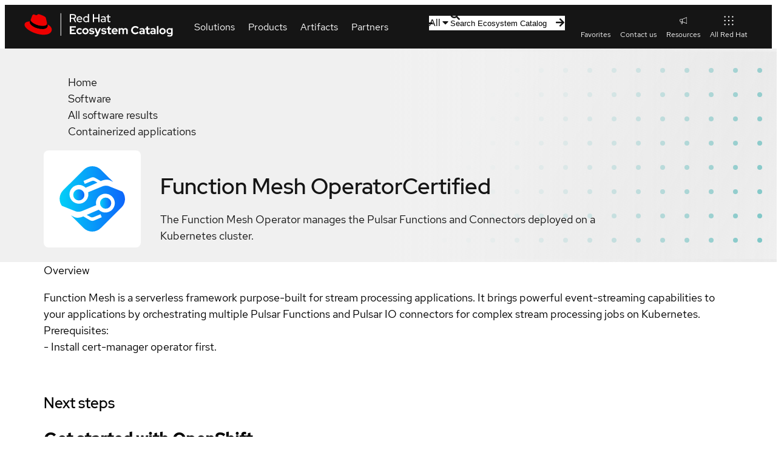

--- FILE ---
content_type: text/html; charset=utf-8
request_url: https://catalog.redhat.com/en/software/container-stacks/detail/62e3a42fb05a68e9d3fd21f4
body_size: 46604
content:
<!DOCTYPE html><html lang="en"><head><meta charSet="utf-8"/><meta name="viewport" content="width=device-width, initial-scale=1"/><link rel="stylesheet" href="/_next/static/css/123d1e9c276dd81e.css" data-precedence="next"/><link rel="stylesheet" href="/_next/static/css/efcc23cdf5eeb438.css" data-precedence="next"/><link rel="stylesheet" href="/_next/static/css/3b2e2f220c7cf960.css" data-precedence="next"/><link rel="stylesheet" href="/_next/static/css/2ff56bc0b250725e.css" data-precedence="next"/><link rel="stylesheet" href="/_next/static/css/6910849e8363a3fd.css" data-precedence="next"/><link rel="stylesheet" href="/_next/static/css/3c89e5b9c9e09486.css" data-precedence="next"/><link rel="stylesheet" href="/_next/static/css/679fca94478aec6b.css" data-precedence="next"/><link rel="stylesheet" href="/_next/static/css/ec9930febc425d90.css" data-precedence="next"/><link rel="stylesheet" href="/_next/static/css/a26dc56fa7572e35.css" data-precedence="next"/><link rel="stylesheet" href="/_next/static/css/6832e3b72ce26934.css" data-precedence="next"/><link rel="stylesheet" href="/_next/static/css/32d8e11b3d238120.css" data-precedence="next"/><link rel="stylesheet" href="/_next/static/css/6f37a09df7e3899f.css" data-precedence="next"/><link rel="stylesheet" href="/_next/static/css/915e8a397deaca61.css" data-precedence="next"/><link rel="stylesheet" href="/_next/static/css/c4fc5fbe2421fdc5.css" data-precedence="next"/><link rel="stylesheet" href="/_next/static/css/097b75845c110dd3.css" data-precedence="next"/><link rel="stylesheet" href="/_next/static/css/71a7181f7a260a66.css" data-precedence="next"/><link rel="stylesheet" href="/_next/static/css/006a195734146dcd.css" data-precedence="next"/><link rel="stylesheet" href="/_next/static/css/8659d14cb32ab049.css" data-precedence="next"/><link rel="stylesheet" href="/_next/static/css/b252a381f562e042.css" data-precedence="next"/><link rel="stylesheet" href="/_next/static/css/71fa0235b094447c.css" data-precedence="next"/><link rel="stylesheet" href="/_next/static/css/9e7f656ec272c7cc.css" data-precedence="next"/><link rel="stylesheet" href="/_next/static/css/0c2f6799695f8429.css" data-precedence="next"/><link rel="stylesheet" href="/_next/static/css/229daacab229375a.css" data-precedence="next"/><link rel="stylesheet" href="/_next/static/css/65824a38667d1797.css" data-precedence="next"/><link rel="stylesheet" href="/_next/static/css/68ca22597332e4a4.css" data-precedence="next"/><link rel="stylesheet" href="/_next/static/css/af1f569742b39858.css" data-precedence="next"/><link rel="stylesheet" href="/_next/static/css/3b761cb543ba0501.css" data-precedence="next"/><link rel="stylesheet" href="/_next/static/css/950f9b6535cd25b4.css" data-precedence="next"/><link rel="stylesheet" href="/_next/static/css/8e5a97680cd43898.css" data-precedence="next"/><link rel="stylesheet" href="/_next/static/css/82a80e251be6be81.css" data-precedence="next"/><link rel="stylesheet" href="/_next/static/css/076b85d5acd98cf8.css" data-precedence="next"/><link rel="stylesheet" href="/_next/static/css/e135fb67c7b528fa.css" data-precedence="next"/><link rel="stylesheet" href="/_next/static/css/275449234203e238.css" data-precedence="next"/><link rel="stylesheet" href="/_next/static/css/ae71aa7dfbe76e9d.css" data-precedence="next"/><link rel="stylesheet" href="/_next/static/css/277a6f51662aed6f.css" data-precedence="next"/><link rel="stylesheet" href="/_next/static/css/4b49e9b6748d941c.css" data-precedence="next"/><link rel="stylesheet" href="/_next/static/css/befba265f1961d66.css" data-precedence="next"/><link rel="stylesheet" href="/_next/static/css/ed478bdc0ae84c14.css" data-precedence="next"/><link rel="stylesheet" href="/_next/static/css/d9c3c942e4ef9d77.css" data-precedence="next"/><link rel="stylesheet" href="/_next/static/css/c14354952995d38d.css" data-precedence="next"/><link rel="stylesheet" href="/_next/static/css/31639044aa17c728.css" data-precedence="next"/><link rel="stylesheet" href="/_next/static/css/374f84f1b7282ea1.css" data-precedence="next"/><link rel="stylesheet" href="/_next/static/css/c5a9503966b1a294.css" data-precedence="next"/><link rel="stylesheet" href="/_next/static/css/d6aece63bd9a65cf.css" data-precedence="next"/><link rel="stylesheet" href="/_next/static/css/9af9092c5ea91c52.css" data-precedence="next"/><link rel="stylesheet" href="/_next/static/css/ca51418a01e46c9e.css" data-precedence="next"/><link rel="stylesheet" href="/_next/static/css/701813cb1f14c5e4.css" data-precedence="next"/><link rel="stylesheet" href="/_next/static/css/324b300062bd22e6.css" data-precedence="next"/><link rel="stylesheet" href="/_next/static/css/9a020902d18d6abe.css" data-precedence="next"/><link rel="stylesheet" href="/_next/static/css/de7e211c5a1d7249.css" data-precedence="next"/><link rel="stylesheet" href="/_next/static/css/7dcc48fc6cbc9839.css" data-precedence="next"/><link rel="stylesheet" href="/_next/static/css/e1d8386e943ce12d.css" data-precedence="next"/><link rel="stylesheet" href="/_next/static/css/58ced753160f453e.css" data-precedence="next"/><link rel="stylesheet" href="/_next/static/css/b4de99bf794decbc.css" data-precedence="next"/><link rel="stylesheet" href="/_next/static/css/190bcdc6510247b8.css" data-precedence="next"/><link rel="stylesheet" href="/_next/static/css/432d8b0e1eb130b6.css" data-precedence="next"/><link rel="stylesheet" href="/_next/static/css/bcb932780c7311f1.css" data-precedence="next"/><link rel="stylesheet" href="/_next/static/css/8bfec3bebd68fd00.css" data-precedence="next"/><link rel="stylesheet" href="/_next/static/css/5b0a3b771f7eeaf7.css" data-precedence="next"/><link rel="stylesheet" href="/_next/static/css/a9196762c4c4b621.css" data-precedence="next"/><link rel="stylesheet" href="/_next/static/css/b8f5d0445b4da779.css" data-precedence="next"/><link rel="stylesheet" href="/_next/static/css/8d8c08cd46155351.css" data-precedence="next"/><link rel="stylesheet" href="/_next/static/css/32fa0af34e0f0934.css" data-precedence="next"/><link rel="stylesheet" href="/_next/static/css/d9fae309a59b86e3.css" data-precedence="next"/><link rel="stylesheet" href="/_next/static/css/e379a1ac3c3bc5f3.css" data-precedence="next"/><link rel="stylesheet" href="/_next/static/css/9461842381d74645.css" data-precedence="next"/><link rel="stylesheet" href="/_next/static/css/e2c12765b260f4f7.css" data-precedence="next"/><link rel="stylesheet" href="/_next/static/css/4cbf02f6994d13a7.css" data-precedence="next"/><link rel="stylesheet" href="/_next/static/css/6c7d6e5bb560edc3.css" data-precedence="next"/><link rel="stylesheet" href="/_next/static/css/45071e7b3b95e8e5.css" data-precedence="next"/><link rel="stylesheet" href="/_next/static/css/7343c0f8efdadc83.css" data-precedence="next"/><link rel="stylesheet" href="/_next/static/css/5a233f788e1a6b1d.css" data-precedence="next"/><link rel="stylesheet" href="/_next/static/css/de1b1d0bd5be92c0.css" data-precedence="next"/><link rel="stylesheet" href="/_next/static/css/fd52db27b8bd860d.css" data-precedence="next"/><link rel="stylesheet" href="/_next/static/css/9011191c69786dbf.css" data-precedence="next"/><link rel="stylesheet" href="/_next/static/css/f9eeebcb7e95aa8d.css" data-precedence="next"/><link rel="stylesheet" href="/_next/static/css/9ba14e7b1d659689.css" data-precedence="next"/><link rel="stylesheet" href="/_next/static/css/1cc4d91c47faaa05.css" data-precedence="next"/><link rel="stylesheet" href="/_next/static/css/78855b31e041f15f.css" data-precedence="next"/><link rel="stylesheet" href="/_next/static/css/7d3422aa10086fe4.css" data-precedence="next"/><link rel="preload" as="script" fetchPriority="low" href="/_next/static/chunks/webpack-753e7d4e00f1df61.js"/><script src="/_next/static/chunks/fd9d1056-afd1f2c9f12b9944.js" async=""></script><script src="/_next/static/chunks/2117-a1db2ddeeb32a17c.js" async=""></script><script src="/_next/static/chunks/main-app-8d1c1c9513a0cfef.js" async=""></script><script src="/_next/static/chunks/5905-ef3267cee4fb73cf.js" async=""></script><script src="/_next/static/chunks/5878-13e539c0eda5d2d5.js" async=""></script><script src="/_next/static/chunks/5342-ff17bfd0a04d7588.js" async=""></script><script src="/_next/static/chunks/3232-482f5d60223168d0.js" async=""></script><script src="/_next/static/chunks/9715-bb8eacd5db7b2038.js" async=""></script><script src="/_next/static/chunks/4437-c19646cedaeb5993.js" async=""></script><script src="/_next/static/chunks/4209-42e9d0f9d31eeb84.js" async=""></script><script src="/_next/static/chunks/4100-65007d8361b42d2b.js" async=""></script><script src="/_next/static/chunks/4010-f7bd8a53757d915d.js" async=""></script><script src="/_next/static/chunks/6998-5a3f38c03c0ff9f0.js" async=""></script><script src="/_next/static/chunks/2080-66cd7ae1287c97b8.js" async=""></script><script src="/_next/static/chunks/app/%5Blocale%5D/layout-6a6b3ff5a09c1baf.js" async=""></script><script src="/_next/static/chunks/908-76443b8333af0b73.js" async=""></script><script src="/_next/static/chunks/487-b9a6140b5df39621.js" async=""></script><script src="/_next/static/chunks/1298-efa4efa647a289b5.js" async=""></script><script src="/_next/static/chunks/5034-acf14116f8f2bc97.js" async=""></script><script src="/_next/static/chunks/6086-82516e073287ced5.js" async=""></script><script src="/_next/static/chunks/app/%5Blocale%5D/software/%5Btype%5D/detail/%5Bid%5D/page-2361809ff9b332b0.js" async=""></script><script src="/_next/static/chunks/app/%5Blocale%5D/error-dd0471d404b297b2.js" async=""></script><script src="/_next/static/chunks/app/%5Blocale%5D/template-a124008b3240fc14.js" async=""></script><script src="/_next/static/chunks/app/%5Blocale%5D/not-found-ca8fcd5ea2932d20.js" async=""></script><link rel="preload" href="//static.redhat.com/libs/redhat/marketing/latest/trustarc/trustarc.js" as="script"/><link rel="preload" href="//www.redhat.com/dtm.js" as="script"/><link rel="preconnect" href="https://fonts.googleapis.com"/><link rel="preconnect" href="https://fonts.gstatic.com" crossorigin="anonymous"/><link rel="canonical" href="https://catalog.redhat.com/en/software/container-stacks/detail/62e3a42fb05a68e9d3fd21f4"/><meta name="google-site-verification" content="8nJUuR2I7PVCVRroDDdshPHSqBMEcVAsVLkPtCHAbNA"/><meta property="og:image" content="https://www.redhat.com/rhdc/managed-files/ConnectedCampaignOpenGraph%401x.png"/><meta property="og:type" content="website"/><meta name="twitter:card" content="summary_large_image"/><meta name="twitter:image" content="https://www.redhat.com/rhdc/managed-files/ConnectedCampaignOpenGraph%401x.png"/><link rel="icon" href="/favicon.ico" type="image/x-icon" sizes="48x48"/><script id="__RUNTIME_ENV__" type="application/json">{"NEXT_PUBLIC_CP_BASE_URL":"https://access.redhat.com","NEXT_PUBLIC_ENDPOINT_GLOBAL_SEARCH":"/hydra/proxy/gss-diag/rs/search/autosuggest","NEXT_PUBLIC_ENDPOINT_RHPORTFOLIO":"/hydra/rest/cwe/rhproducts/v4/portfolio/versions","NEXT_PUBLIC_ENDPOINT_SEARCH":"/hydra/rest/search/kcs","NEXT_PUBLIC_PYXIS_ENDPOINT":"https://catalog.redhat.com/api/containers","NEXT_PUBLIC_DOMAIN":"https://catalog.redhat.com/","NEXT_PUBLIC_SENTRY_DSN":"https://8184a1965ea142cabbe1a57ff09ba6e9@sentry.io/1877639","NEXT_PUBLIC_STATUSPAGE_BASE_URL":"https://status.redhat.com/api/v2","NEXT_PUBLIC_STATUSPAGE_COMPONENT_GROUP_ID":"7szxvqlh6ygn","NEXT_PUBLIC_CWE_GRAPHQL_ENDPOINT":"https://access.redhat.com/hydra/cwe/publication/graphql","NEXT_PUBLIC_EDH_BASE_URL":"https://connect.redhat.com/hydra/prm/v1","NEXT_PUBLIC_UNIFIED_GRAPHQL_ENDPOINT":"https://graphql.redhat.com/"}</script><script>(self.__next_s=self.__next_s||[]).push([0,{"type":"importmap","children":"\n\t\t\t\t\t{\n\t\t\t\t\t\t\"imports\": {\n\t\t\t\t\t\t\t\"@rhds/elements/\": \"https://www.redhatstatic.com/dssf-001/v2/@rhds/elements@3.2.0/elements/\",\n\t\t\t\t\t\t\t\"@patternfly/icons/\": \"https://www.redhatstatic.com/dssf-001/v2/@patternfly/icons@1.0.3/\",\n\t\t\t\t\t\t\t\"@patternfly/elements/\": \"https://www.redhatstatic.com/dssf-001/v2/@patternfly/elements@3.0.0/\",\n\t\t\t\t\t\t\t\"@cpelements/elements/\":\"https://www.redhatstatic.com/dx/v1-alpha/@cpelements/elements@2.0.0-alpha.45/elements/\",\n\t\t\t\t\t\t\t\"alert\": \"https://www.redhatstatic.com/dssf-001/v2/@rhds/elements@3.2.0/elements/rh-alert/rh-alert.js\"\n\t\t\t\t\t\t},\n\t\t\t\t\t\t\"scopes\": {\n\t\t\t\t\t\t\t\"https://www.redhatstatic.com/dssf-001/v2/\": {\n\t\t\t\t\t\t\t\t\t\"@floating-ui/core\": \"https://www.redhatstatic.com/dssf-001/v2/@floating-ui/core@1.7.1/dist/floating-ui.core.mjs\",\n\t\t\t\t\t\t\t\t\t\"@floating-ui/dom\": \"https://www.redhatstatic.com/dssf-001/v2/@floating-ui/dom@1.7.1/dist/floating-ui.dom.mjs\",\n\t\t\t\t\t\t\t\t\t\"@floating-ui/utils\": \"https://www.redhatstatic.com/dssf-001/v2/@floating-ui/utils@0.2.9/dist/floating-ui.utils.mjs\",\n\t\t\t\t\t\t\t\t\t\"@floating-ui/utils/dom\": \"https://www.redhatstatic.com/dssf-001/v2/@floating-ui/utils@0.2.9/dist/floating-ui.utils.dom.mjs\",\n\t\t\t\t\t\t\t\t\t\"@lit/context\": \"https://www.redhatstatic.com/dssf-001/v2/@lit/context@1.1.5/development/index.js\",\n\t\t\t\t\t\t\t\t\t\"@lit/reactive-element\": \"https://www.redhatstatic.com/dssf-001/v2/@lit/reactive-element@2.1.0/reactive-element.js\",\n\t\t\t\t\t\t\t\t\t\"@lit/reactive-element/decorators/\": \"https://www.redhatstatic.com/dssf-001/v2/@lit/reactive-element@2.1.0/decorators/\",\n\t\t\t\t\t\t\t\t\t\"@patternfly/pfe-core\": \"https://www.redhatstatic.com/dssf-001/v2/@patternfly/pfe-core@5.0.3/core.js\",\n\t\t\t\t\t\t\t\t\t\"@patternfly/pfe-core/\": \"https://www.redhatstatic.com/dssf-001/v2/@patternfly/pfe-core@5.0.3/\",\n\t\t\t\t\t\t\t\t\t\"@rhds/elements/lib/\": \"https://www.redhatstatic.com/dssf-001/v2/@rhds/elements@3.2.0/lib/\",\n\t\t\t\t\t\t\t\t\t\"@rhds/icons\": \"https://www.redhatstatic.com/dssf-001/v2/@rhds/icons@1.3.1/icons.js\",\n\t\t\t\t\t\t\t\t\t\"@rhds/icons/\": \"https://www.redhatstatic.com/dssf-001/v2/@rhds/icons@1.3.1/\",\n\t\t\t\t\t\t\t\t\t\"@rhds/tokens/media.js\": \"https://www.redhatstatic.com/dssf-001/v2/@rhds/tokens@3.0.1/js/media.js\",\n\t\t\t\t\t\t\t\t\t\"@rhds/tokens/\": \"https://www.redhatstatic.com/dssf-001/v2/@rhds/tokens@3.0.1/\",\n\t\t\t\t\t\t\t\t\t\"lit\": \"https://www.redhatstatic.com/dssf-001/v2/lit@3.3.0/index.js\",\n\t\t\t\t\t\t\t\t\t\"lit/\": \"https://www.redhatstatic.com/dssf-001/v2/lit@3.3.0/\",\n\t\t\t\t\t\t\t\t\t\"lit-element/lit-element.js\": \"https://www.redhatstatic.com/dssf-001/v2/lit-element@4.2.0/lit-element.js\",\n\t\t\t\t\t\t\t\t\t\"lit-html\": \"https://www.redhatstatic.com/dssf-001/v2/lit-html@3.3.0/lit-html.js\",\n\t\t\t\t\t\t\t\t\t\"lit-html/\": \"https://www.redhatstatic.com/dssf-001/v2/lit-html@3.3.0/\",\n\t\t\t\t\t\t\t\t\t\"prism-esm\": \"https://www.redhatstatic.com/dssf-001/v2/prism-esm@1.29.0-fix.6/prism.js\",\n\t\t\t\t\t\t\t\t\t\"prism-esm/components/\": \"https://www.redhatstatic.com/dssf-001/v2/prism-esm@1.29.0-fix.6/components/\",\n\t\t\t\t\t\t\t\t\t\"tslib\": \"https://www.redhatstatic.com/dssf-001/v2/tslib@2.8.1/tslib.es6.mjs\"\n\t\t\t\t\t\t\t}\n\t\t\t\t\t\t}\n\t\t\t\t\t}\n\t\t\t\t","id":"import-map-imports"}])</script><link rel="stylesheet" href="https://www.redhatstatic.com/dssf-001/v2/@rhds/elements@3.1.1/elements/rh-table/rh-table-lightdom.css"/><link rel="stylesheet" href="https://www.redhatstatic.com/dssf-001/v2/@rhds/elements@3.1.1/elements/rh-breadcrumb/rh-breadcrumb-lightdom.css"/><link rel="stylesheet" href="https://www.redhatstatic.com/dssf-001/v2/@rhds/elements@3.1.1/elements/rh-footer/rh-footer-lightdom.css"/><script src="/_next/static/chunks/polyfills-42372ed130431b0a.js" noModule=""></script></head><body><!--$--><!--/$--><rh-surface id="main"><div class="software-detail-page eco-container" data-testid="software-detail-page"><!--$?--><template id="B:0"></template><div class="header-skeleton pf-v5-c-skeleton pf-m-height-lg"></div><div class="body-container"><div class="spinner pf-v5-c-skeleton"></div></div><!--/$--></div></rh-surface><rh-footer slot="universal" data-analytics-region="page-footer" lang="en"><a slot="logo" data-analytics-category="Footer" data-analytics-text="Logo" href="/en"><img alt="Red Hat logo" loading="lazy" width="247" height="40" decoding="async" data-nimg="1" style="color:transparent" srcSet="/_next/image?url=%2F_next%2Fstatic%2Fmedia%2Flogo.6dac855d.svg&amp;w=256&amp;q=75 1x, /_next/image?url=%2F_next%2Fstatic%2Fmedia%2Flogo.6dac855d.svg&amp;w=640&amp;q=75 2x" src="/_next/image?url=%2F_next%2Fstatic%2Fmedia%2Flogo.6dac855d.svg&amp;w=640&amp;q=75"/></a><rh-footer-social-link slot="social-links" icon="linkedin"><a href="https://www.linkedin.com/company/red-hat" data-analytics-region="social-links-exit" data-analytics-category="Footer|social-links" data-analytics-text="LinkedIn">LinkedIn</a></rh-footer-social-link><rh-footer-social-link slot="social-links" icon="youtube"><a href="https://www.youtube.com/user/RedHatVideos" data-analytics-region="social-links-exit" data-analytics-category="Footer|social-links" data-analytics-text="YouTube">YouTube</a></rh-footer-social-link><rh-footer-social-link slot="social-links" icon="facebook"><a href="https://www.facebook.com/redhatinc" data-analytics-region="social-links-exit" data-analytics-category="Footer|social-links" data-analytics-text="Facebook">Facebook</a></rh-footer-social-link><rh-footer-social-link slot="social-links" icon="x"><a href="https://twitter.com/RedHat" data-analytics-region="social-links-exit" data-analytics-category="Footer|social-links" data-analytics-text="Twitter">Twitter</a></rh-footer-social-link><h3 slot="links" data-analytics-text="Platforms">Platforms</h3><ul slot="links"><li><a href="https://www.redhat.com/en/products/ai" data-analytics-category="Footer|Platforms" data-analytics-text="Red Hat AI">Red Hat AI</a></li><li><a data-analytics-category="Footer|Platforms" data-analytics-text="Red Hat Enterprise Linux" href="/en/platform/red-hat-enterprise-linux">Red Hat Enterprise Linux</a></li><li><a data-analytics-category="Footer|Platforms" data-analytics-text="Red Hat OpenShift" href="/en/platform/red-hat-openshift">Red Hat OpenShift</a></li><li><a data-analytics-category="Footer|Platforms" data-analytics-text="Red Hat Ansible Automation Platform" href="/en/platform/red-hat-ansible">Red Hat Ansible Automation Platform</a></li><li><a href="https://www.redhat.com/en/technologies/all-products" data-analytics-category="Footer|Platforms" data-analytics-text="See all products">See all products</a></li></ul><h3 slot="links" data-analytics-text="Products &amp; services">Products &amp; services</h3><ul slot="links"><li><a data-analytics-category="Footer|Products &amp; services" data-analytics-text="Certified hardware" href="/en/hardware">Certified hardware</a></li><li><a data-analytics-category="Footer|Products &amp; services" data-analytics-text="Certified software" href="/en/software">Certified software</a></li><li><a data-analytics-category="Footer|Products &amp; services" data-analytics-text="Certified cloud &amp; service providers" href="/en/cloud">Certified cloud &amp; service providers</a></li><li><a data-analytics-category="Footer|Products &amp; services" data-analytics-text="Sitemap" href="/en/sitemap/listings">Sitemap</a></li></ul><h3 slot="links" data-analytics-text="Try buy sell">Try, buy, sell</h3><ul slot="links"><li><a href="https://www.redhat.com/en/products/trials" data-analytics-category="Footer|Try buy sell" data-analytics-text="Product trial center">Product trial center</a></li><li><a href="https://www.redhat.com/en/store" data-analytics-category="Footer|Try buy sell" data-analytics-text="Red Hat Store">Red Hat Store</a></li><li><a href="https://connect.redhat.com/about/program-overview" data-analytics-category="Footer|Try buy sell" data-analytics-text="Partner with us">Partner with us</a></li><li><a href="https://www.redhat.com/en/contact" data-analytics-category="Footer|Try buy sell" data-analytics-text="Contact sales">Contact sales</a></li><li><a href="https://www.redhat.com/en/services/training-and-certification/contact-us" data-analytics-category="Footer|Try buy sell" data-analytics-text="Contact training">Contact training</a></li><li><a href="https://www.redhat.com/en/services/consulting-overview#contact-us" data-analytics-category="Footer|Try buy sell" data-analytics-text="Contact consulting">Contact consulting</a></li></ul><h3 slot="links" data-analytics-text="Help">Help</h3><ul slot="links"><li><a href="https://sso.redhat.com/" data-analytics-category="Footer|Help" data-analytics-text="My account">My account</a></li><li><a href="https://access.redhat.com/" data-analytics-category="Footer|Help" data-analytics-text="Customer support">Customer support</a></li><li><a href="https://docs.redhat.com/" data-analytics-category="Footer|Help" data-analytics-text="Product documentation">Product documentation</a></li><li><a href="https://connect.redhat.com/" data-analytics-category="Footer|Help" data-analytics-text="Partner resources">Partner resources</a></li><li><a href="https://developers.redhat.com/" data-analytics-category="Footer|Help" data-analytics-text="Developer resources">Developer resources</a></li><li><a href="https://www.redhat.com/en/services/training-and-certification" data-analytics-category="Footer|Try buy sell" data-analytics-text="Training and certification">Training and certification</a></li><li><a href="https://learn.redhat.com/" data-analytics-category="Footer|Help" data-analytics-text="Learning community">Learning community</a></li><li><a href="https://redhat-connect.gitbook.io/catalog-help/" data-analytics-category="Footer|Help" data-analytics-text="Catalog documentation">Catalog documentation</a></li><li><a href="https://www.redhat.com/en/resources" data-analytics-category="Footer|Help" data-analytics-text="Resource library">Resource library</a></li></ul><rh-footer-block slot="main-secondary"><h3 slot="header" data-analytics-text="About this site">About Red Hat Ecosystem Catalog</h3><p>The Red Hat Ecosystem Catalog is the official source for discovering and learning more about the Red Hat Ecosystem of both Red Hat and certified third-party products and services.</p><p>We’re the world’s leading provider of enterprise open source solutions—including Linux, cloud, container, and Kubernetes. We deliver hardened solutions that make it easier for enterprises to work across platforms and environments, from the core datacenter to the network edge.</p></rh-footer-block><rh-footer-universal slot="universal" color-palette="darker"><h3 slot="links-primary" data-analytics-text="Red Hat legal and privacy links" hidden="">Red Hat legal and privacy links</h3><ul slot="links-primary" data-analytics-region="page-footer-bottom-primary"><li><a href="https://redhat.com/en/about/company" data-analytics-category="Footer|Corporate" data-analytics-text="About Red Hat">About Red Hat</a></li><li><a href="https://redhat.com/en/jobs" data-analytics-category="Footer|Corporate" data-analytics-text="Jobs">Jobs</a></li><li><a href="https://redhat.com/en/events" data-analytics-category="Footer|Corporate" data-analytics-text="Events">Events</a></li><li><a href="https://redhat.com/en/about/office-locations" data-analytics-category="Footer|Corporate" data-analytics-text="Locations">Locations</a></li><li><a href="https://redhat.com/en/contact" data-analytics-category="Footer|Corporate" data-analytics-text="Contact Red Hat">Contact Red Hat</a></li><li><a href="https://redhat.com/en/blog" data-analytics-category="Footer|Corporate" data-analytics-text="Red Hat Blog">Red Hat Blog</a></li><li><a href="https://redhat.com/en/about/our-culture/diversity-equity-inclusion" data-analytics-category="Footer|Corporate" data-analytics-text="Inclusion at Red Hat">Inclusion at Red Hat</a></li><li><a href="https://coolstuff.redhat.com/" data-analytics-category="Footer|Corporate" data-analytics-text="Cool Stuff Store">Cool Stuff Store</a></li><li><a href="https://www.redhat.com/en/summit" data-analytics-category="Footer|Corporate" data-analytics-text="Red Hat Summit">Red Hat Summit</a></li></ul><rh-footer-copyright slot="links-secondary">© 2025 Red Hat</rh-footer-copyright><h3 slot="links-secondary" data-analytics-text="Red Hat legal and privacy links" hidden="">Red Hat legal and privacy links</h3><ul slot="links-secondary" data-analytics-region="page-footer-bottom-secondary"><li><a href="https://redhat.com/en/about/privacy-policy" data-analytics-category="Footer|Red Hat legal and privacy links" data-analytics-text="Privacy statement">Privacy statement</a></li><li><a href="https://redhat.com/en/about/terms-use" data-analytics-category="Footer|Red Hat legal and privacy links" data-analytics-text="Terms of use">Terms of use</a></li><li><a href="https://redhat.com/en/about/all-policies-guidelines" data-analytics-category="Footer|Red Hat legal and privacy links" data-analytics-text="All policies and guidelines">All Policies and guidelines</a></li><li><a href="https://redhat.com/en/about/digital-accessibility" data-analytics-category="Footer|Red Hat legal and privacy links" data-analytics-text="Digital accessibility" class="active">Digital accessibility</a></li><li><span id="teconsent"> </span></li></ul></rh-footer-universal></rh-footer><div id="consent_blackbar" style="position:fixed;bottom:0;width:100%;z-index:5;padding:10px"></div><script src="/_next/static/chunks/webpack-753e7d4e00f1df61.js" async=""></script><script>(self.__next_f=self.__next_f||[]).push([0]);self.__next_f.push([2,null])</script><script>self.__next_f.push([1,"1:HL[\"/_next/static/css/123d1e9c276dd81e.css\",\"style\"]\n2:HL[\"/_next/static/css/efcc23cdf5eeb438.css\",\"style\"]\n3:HL[\"/_next/static/css/3b2e2f220c7cf960.css\",\"style\"]\n4:HL[\"/_next/static/css/2ff56bc0b250725e.css\",\"style\"]\n5:HL[\"/_next/static/css/6910849e8363a3fd.css\",\"style\"]\n6:HL[\"/_next/static/css/3c89e5b9c9e09486.css\",\"style\"]\n7:HL[\"/_next/static/css/679fca94478aec6b.css\",\"style\"]\n8:HL[\"/_next/static/css/ec9930febc425d90.css\",\"style\"]\n9:HL[\"/_next/static/css/a26dc56fa7572e35.css\",\"style\"]\na:HL[\"/_next/static/css/6832e3b72ce26934.css\",\"style\"]\nb:HL[\"/_next/static/css/32d8e11b3d238120.css\",\"style\"]\nc:HL[\"/_next/static/css/6f37a09df7e3899f.css\",\"style\"]\nd:HL[\"/_next/static/css/915e8a397deaca61.css\",\"style\"]\ne:HL[\"/_next/static/css/c4fc5fbe2421fdc5.css\",\"style\"]\nf:HL[\"/_next/static/css/097b75845c110dd3.css\",\"style\"]\n10:HL[\"/_next/static/css/71a7181f7a260a66.css\",\"style\"]\n11:HL[\"/_next/static/css/006a195734146dcd.css\",\"style\"]\n12:HL[\"/_next/static/css/8659d14cb32ab049.css\",\"style\"]\n13:HL[\"/_next/static/css/b252a381f562e042.css\",\"style\"]\n14:HL[\"/_next/static/css/71fa0235b094447c.css\",\"style\"]\n15:HL[\"/_next/static/css/9e7f656ec272c7cc.css\",\"style\"]\n16:HL[\"/_next/static/css/0c2f6799695f8429.css\",\"style\"]\n17:HL[\"/_next/static/css/229daacab229375a.css\",\"style\"]\n18:HL[\"/_next/static/css/65824a38667d1797.css\",\"style\"]\n19:HL[\"/_next/static/css/68ca22597332e4a4.css\",\"style\"]\n1a:HL[\"/_next/static/css/af1f569742b39858.css\",\"style\"]\n1b:HL[\"/_next/static/css/3b761cb543ba0501.css\",\"style\"]\n1c:HL[\"/_next/static/css/950f9b6535cd25b4.css\",\"style\"]\n1d:HL[\"/_next/static/css/8e5a97680cd43898.css\",\"style\"]\n1e:HL[\"/_next/static/css/82a80e251be6be81.css\",\"style\"]\n1f:HL[\"/_next/static/css/076b85d5acd98cf8.css\",\"style\"]\n20:HL[\"/_next/static/css/e135fb67c7b528fa.css\",\"style\"]\n21:HL[\"/_next/static/css/275449234203e238.css\",\"style\"]\n22:HL[\"/_next/static/css/ae71aa7dfbe76e9d.css\",\"style\"]\n23:HL[\"/_next/static/css/277a6f51662aed6f.css\",\"style\"]\n24:HL[\"/_next/static/css/4b49e9b6748d941c.css\",\"style\"]\n25:HL[\"/_next/static/css/befba265f1961d66.css\","])</script><script>self.__next_f.push([1,"\"style\"]\n26:HL[\"/_next/static/css/ed478bdc0ae84c14.css\",\"style\"]\n27:HL[\"/_next/static/css/d9c3c942e4ef9d77.css\",\"style\"]\n28:HL[\"/_next/static/css/c14354952995d38d.css\",\"style\"]\n29:HL[\"/_next/static/css/31639044aa17c728.css\",\"style\"]\n2a:HL[\"/_next/static/css/374f84f1b7282ea1.css\",\"style\"]\n2b:HL[\"/_next/static/css/c5a9503966b1a294.css\",\"style\"]\n2c:HL[\"/_next/static/css/d6aece63bd9a65cf.css\",\"style\"]\n2d:HL[\"/_next/static/css/9af9092c5ea91c52.css\",\"style\"]\n2e:HL[\"/_next/static/css/ca51418a01e46c9e.css\",\"style\"]\n2f:HL[\"/_next/static/css/701813cb1f14c5e4.css\",\"style\"]\n30:HL[\"/_next/static/css/324b300062bd22e6.css\",\"style\"]\n31:HL[\"/_next/static/css/9a020902d18d6abe.css\",\"style\"]\n32:HL[\"/_next/static/css/de7e211c5a1d7249.css\",\"style\"]\n33:HL[\"/_next/static/css/7dcc48fc6cbc9839.css\",\"style\"]\n34:HL[\"/_next/static/css/e1d8386e943ce12d.css\",\"style\"]\n35:HL[\"/_next/static/css/58ced753160f453e.css\",\"style\"]\n36:HL[\"/_next/static/css/b4de99bf794decbc.css\",\"style\"]\n37:HL[\"/_next/static/css/190bcdc6510247b8.css\",\"style\"]\n38:HL[\"/_next/static/css/432d8b0e1eb130b6.css\",\"style\"]\n39:HL[\"/_next/static/css/bcb932780c7311f1.css\",\"style\"]\n3a:HL[\"/_next/static/css/8bfec3bebd68fd00.css\",\"style\"]\n3b:HL[\"/_next/static/css/5b0a3b771f7eeaf7.css\",\"style\"]\n3c:HL[\"/_next/static/css/a9196762c4c4b621.css\",\"style\"]\n3d:HL[\"/_next/static/css/b8f5d0445b4da779.css\",\"style\"]\n3e:HL[\"/_next/static/css/8d8c08cd46155351.css\",\"style\"]\n3f:HL[\"/_next/static/css/32fa0af34e0f0934.css\",\"style\"]\n40:HL[\"/_next/static/css/d9fae309a59b86e3.css\",\"style\"]\n41:HL[\"/_next/static/css/e379a1ac3c3bc5f3.css\",\"style\"]\n42:HL[\"/_next/static/css/9461842381d74645.css\",\"style\"]\n43:HL[\"/_next/static/css/e2c12765b260f4f7.css\",\"style\"]\n44:HL[\"/_next/static/css/4cbf02f6994d13a7.css\",\"style\"]\n45:HL[\"/_next/static/css/6c7d6e5bb560edc3.css\",\"style\"]\n46:HL[\"/_next/static/css/45071e7b3b95e8e5.css\",\"style\"]\n47:HL[\"/_next/static/css/7343c0f8efdadc83.css\",\"style\"]\n48:HL[\"/_next/static/css/5a233f788e1a6b1d.css\",\"style\"]\n49:HL[\"/_next/static/css/de1b1d0bd5be92c0.css\",\"style\"]\n4a:HL[\"/_next/static/cs"])</script><script>self.__next_f.push([1,"s/fd52db27b8bd860d.css\",\"style\"]\n4b:HL[\"/_next/static/css/9011191c69786dbf.css\",\"style\"]\n4c:HL[\"/_next/static/css/f9eeebcb7e95aa8d.css\",\"style\"]\n4d:HL[\"/_next/static/css/9ba14e7b1d659689.css\",\"style\"]\n4e:HL[\"/_next/static/css/1cc4d91c47faaa05.css\",\"style\"]\n4f:HL[\"/_next/static/css/78855b31e041f15f.css\",\"style\"]\n50:HL[\"/_next/static/css/7d3422aa10086fe4.css\",\"style\"]\n"])</script><script>self.__next_f.push([1,"51:I[12846,[],\"\"]\n53:\"$Sreact.suspense\"\n55:I[4707,[],\"\"]\n59:I[36423,[],\"\"]\n5c:I[61060,[],\"\"]\n56:[\"locale\",\"en\",\"d\"]\n57:[\"type\",\"container-stacks\",\"d\"]\n58:[\"id\",\"62e3a42fb05a68e9d3fd21f4\",\"d\"]\n5d:[]\n"])</script><script>self.__next_f.push([1,"0:[\"$\",\"$L51\",null,{\"buildId\":\"80KdATCCKGhq7VxpyBg43\",\"assetPrefix\":\"\",\"urlParts\":[\"\",\"en\",\"software\",\"container-stacks\",\"detail\",\"62e3a42fb05a68e9d3fd21f4\"],\"initialTree\":[\"\",{\"children\":[[\"locale\",\"en\",\"d\"],{\"children\":[\"software\",{\"children\":[[\"type\",\"container-stacks\",\"d\"],{\"children\":[\"detail\",{\"children\":[[\"id\",\"62e3a42fb05a68e9d3fd21f4\",\"d\"],{\"children\":[\"__PAGE__\",{}]}]}]}]}]},\"$undefined\",\"$undefined\",true]}],\"initialSeedData\":[\"\",{\"children\":[[\"locale\",\"en\",\"d\"],{\"children\":[\"software\",{\"children\":[[\"type\",\"container-stacks\",\"d\"],{\"children\":[\"detail\",{\"children\":[[\"id\",\"62e3a42fb05a68e9d3fd21f4\",\"d\"],{\"children\":[\"__PAGE__\",{},[[\"$L52\",[\"$\",\"div\",null,{\"className\":\"software-detail-page eco-container\",\"data-testid\":\"software-detail-page\",\"children\":[\"$\",\"$53\",\"62e3a42fb05a68e9d3fd21f4-undefined-undefined\",{\"fallback\":[[\"$\",\"div\",null,{\"className\":\"header-skeleton pf-v5-c-skeleton pf-m-height-lg\"}],[\"$\",\"div\",null,{\"className\":\"body-container\",\"children\":[\"$\",\"div\",null,{\"className\":\"spinner pf-v5-c-skeleton\"}]}]],\"children\":\"$L54\"}]}],[[\"$\",\"link\",\"0\",{\"rel\":\"stylesheet\",\"href\":\"/_next/static/css/324b300062bd22e6.css\",\"precedence\":\"next\",\"crossOrigin\":\"$undefined\"}],[\"$\",\"link\",\"1\",{\"rel\":\"stylesheet\",\"href\":\"/_next/static/css/9a020902d18d6abe.css\",\"precedence\":\"next\",\"crossOrigin\":\"$undefined\"}],[\"$\",\"link\",\"2\",{\"rel\":\"stylesheet\",\"href\":\"/_next/static/css/de7e211c5a1d7249.css\",\"precedence\":\"next\",\"crossOrigin\":\"$undefined\"}],[\"$\",\"link\",\"3\",{\"rel\":\"stylesheet\",\"href\":\"/_next/static/css/7dcc48fc6cbc9839.css\",\"precedence\":\"next\",\"crossOrigin\":\"$undefined\"}],[\"$\",\"link\",\"4\",{\"rel\":\"stylesheet\",\"href\":\"/_next/static/css/e1d8386e943ce12d.css\",\"precedence\":\"next\",\"crossOrigin\":\"$undefined\"}],[\"$\",\"link\",\"5\",{\"rel\":\"stylesheet\",\"href\":\"/_next/static/css/58ced753160f453e.css\",\"precedence\":\"next\",\"crossOrigin\":\"$undefined\"}],[\"$\",\"link\",\"6\",{\"rel\":\"stylesheet\",\"href\":\"/_next/static/css/b4de99bf794decbc.css\",\"precedence\":\"next\",\"crossOrigin\":\"$undefined\"}],[\"$\",\"link\",\"7\",{\"rel\":\"stylesheet\",\"href\":\"/_next/static/css/190bcdc6510247b8.css\",\"precedence\":\"next\",\"crossOrigin\":\"$undefined\"}],[\"$\",\"link\",\"8\",{\"rel\":\"stylesheet\",\"href\":\"/_next/static/css/432d8b0e1eb130b6.css\",\"precedence\":\"next\",\"crossOrigin\":\"$undefined\"}],[\"$\",\"link\",\"9\",{\"rel\":\"stylesheet\",\"href\":\"/_next/static/css/bcb932780c7311f1.css\",\"precedence\":\"next\",\"crossOrigin\":\"$undefined\"}],[\"$\",\"link\",\"10\",{\"rel\":\"stylesheet\",\"href\":\"/_next/static/css/8bfec3bebd68fd00.css\",\"precedence\":\"next\",\"crossOrigin\":\"$undefined\"}],[\"$\",\"link\",\"11\",{\"rel\":\"stylesheet\",\"href\":\"/_next/static/css/5b0a3b771f7eeaf7.css\",\"precedence\":\"next\",\"crossOrigin\":\"$undefined\"}],[\"$\",\"link\",\"12\",{\"rel\":\"stylesheet\",\"href\":\"/_next/static/css/a9196762c4c4b621.css\",\"precedence\":\"next\",\"crossOrigin\":\"$undefined\"}],[\"$\",\"link\",\"13\",{\"rel\":\"stylesheet\",\"href\":\"/_next/static/css/b8f5d0445b4da779.css\",\"precedence\":\"next\",\"crossOrigin\":\"$undefined\"}],[\"$\",\"link\",\"14\",{\"rel\":\"stylesheet\",\"href\":\"/_next/static/css/8d8c08cd46155351.css\",\"precedence\":\"next\",\"crossOrigin\":\"$undefined\"}],[\"$\",\"link\",\"15\",{\"rel\":\"stylesheet\",\"href\":\"/_next/static/css/32fa0af34e0f0934.css\",\"precedence\":\"next\",\"crossOrigin\":\"$undefined\"}],[\"$\",\"link\",\"16\",{\"rel\":\"stylesheet\",\"href\":\"/_next/static/css/d9fae309a59b86e3.css\",\"precedence\":\"next\",\"crossOrigin\":\"$undefined\"}],[\"$\",\"link\",\"17\",{\"rel\":\"stylesheet\",\"href\":\"/_next/static/css/e379a1ac3c3bc5f3.css\",\"precedence\":\"next\",\"crossOrigin\":\"$undefined\"}],[\"$\",\"link\",\"18\",{\"rel\":\"stylesheet\",\"href\":\"/_next/static/css/9461842381d74645.css\",\"precedence\":\"next\",\"crossOrigin\":\"$undefined\"}],[\"$\",\"link\",\"19\",{\"rel\":\"stylesheet\",\"href\":\"/_next/static/css/e2c12765b260f4f7.css\",\"precedence\":\"next\",\"crossOrigin\":\"$undefined\"}],[\"$\",\"link\",\"20\",{\"rel\":\"stylesheet\",\"href\":\"/_next/static/css/4cbf02f6994d13a7.css\",\"precedence\":\"next\",\"crossOrigin\":\"$undefined\"}],[\"$\",\"link\",\"21\",{\"rel\":\"stylesheet\",\"href\":\"/_next/static/css/6c7d6e5bb560edc3.css\",\"precedence\":\"next\",\"crossOrigin\":\"$undefined\"}],[\"$\",\"link\",\"22\",{\"rel\":\"stylesheet\",\"href\":\"/_next/static/css/45071e7b3b95e8e5.css\",\"precedence\":\"next\",\"crossOrigin\":\"$undefined\"}],[\"$\",\"link\",\"23\",{\"rel\":\"stylesheet\",\"href\":\"/_next/static/css/7343c0f8efdadc83.css\",\"precedence\":\"next\",\"crossOrigin\":\"$undefined\"}],[\"$\",\"link\",\"24\",{\"rel\":\"stylesheet\",\"href\":\"/_next/static/css/5a233f788e1a6b1d.css\",\"precedence\":\"next\",\"crossOrigin\":\"$undefined\"}],[\"$\",\"link\",\"25\",{\"rel\":\"stylesheet\",\"href\":\"/_next/static/css/de1b1d0bd5be92c0.css\",\"precedence\":\"next\",\"crossOrigin\":\"$undefined\"}],[\"$\",\"link\",\"26\",{\"rel\":\"stylesheet\",\"href\":\"/_next/static/css/fd52db27b8bd860d.css\",\"precedence\":\"next\",\"crossOrigin\":\"$undefined\"}],[\"$\",\"link\",\"27\",{\"rel\":\"stylesheet\",\"href\":\"/_next/static/css/9011191c69786dbf.css\",\"precedence\":\"next\",\"crossOrigin\":\"$undefined\"}],[\"$\",\"link\",\"28\",{\"rel\":\"stylesheet\",\"href\":\"/_next/static/css/f9eeebcb7e95aa8d.css\",\"precedence\":\"next\",\"crossOrigin\":\"$undefined\"}],[\"$\",\"link\",\"29\",{\"rel\":\"stylesheet\",\"href\":\"/_next/static/css/9ba14e7b1d659689.css\",\"precedence\":\"next\",\"crossOrigin\":\"$undefined\"}],[\"$\",\"link\",\"30\",{\"rel\":\"stylesheet\",\"href\":\"/_next/static/css/1cc4d91c47faaa05.css\",\"precedence\":\"next\",\"crossOrigin\":\"$undefined\"}],[\"$\",\"link\",\"31\",{\"rel\":\"stylesheet\",\"href\":\"/_next/static/css/78855b31e041f15f.css\",\"precedence\":\"next\",\"crossOrigin\":\"$undefined\"}],[\"$\",\"link\",\"32\",{\"rel\":\"stylesheet\",\"href\":\"/_next/static/css/7d3422aa10086fe4.css\",\"precedence\":\"next\",\"crossOrigin\":\"$undefined\"}]]],null],null]},[null,[\"$\",\"$L55\",null,{\"parallelRouterKey\":\"children\",\"segmentPath\":[\"children\",\"$56\",\"children\",\"software\",\"children\",\"$57\",\"children\",\"detail\",\"children\",\"$58\",\"children\"],\"error\":\"$undefined\",\"errorStyles\":\"$undefined\",\"errorScripts\":\"$undefined\",\"template\":[\"$\",\"$L59\",null,{}],\"templateStyles\":\"$undefined\",\"templateScripts\":\"$undefined\",\"notFound\":\"$undefined\",\"notFoundStyles\":\"$undefined\"}]],null]},[null,[\"$\",\"$L55\",null,{\"parallelRouterKey\":\"children\",\"segmentPath\":[\"children\",\"$56\",\"children\",\"software\",\"children\",\"$57\",\"children\",\"detail\",\"children\"],\"error\":\"$undefined\",\"errorStyles\":\"$undefined\",\"errorScripts\":\"$undefined\",\"template\":[\"$\",\"$L59\",null,{}],\"templateStyles\":\"$undefined\",\"templateScripts\":\"$undefined\",\"notFound\":\"$undefined\",\"notFoundStyles\":\"$undefined\"}]],null]},[null,[\"$\",\"$L55\",null,{\"parallelRouterKey\":\"children\",\"segmentPath\":[\"children\",\"$56\",\"children\",\"software\",\"children\",\"$57\",\"children\"],\"error\":\"$undefined\",\"errorStyles\":\"$undefined\",\"errorScripts\":\"$undefined\",\"template\":[\"$\",\"$L59\",null,{}],\"templateStyles\":\"$undefined\",\"templateScripts\":\"$undefined\",\"notFound\":\"$undefined\",\"notFoundStyles\":\"$undefined\"}]],null]},[null,[\"$\",\"$L55\",null,{\"parallelRouterKey\":\"children\",\"segmentPath\":[\"children\",\"$56\",\"children\",\"software\",\"children\"],\"error\":\"$undefined\",\"errorStyles\":\"$undefined\",\"errorScripts\":\"$undefined\",\"template\":[\"$\",\"$L59\",null,{}],\"templateStyles\":\"$undefined\",\"templateScripts\":\"$undefined\",\"notFound\":\"$undefined\",\"notFoundStyles\":\"$undefined\"}]],null]},[[[[\"$\",\"link\",\"0\",{\"rel\":\"stylesheet\",\"href\":\"/_next/static/css/123d1e9c276dd81e.css\",\"precedence\":\"next\",\"crossOrigin\":\"$undefined\"}],[\"$\",\"link\",\"1\",{\"rel\":\"stylesheet\",\"href\":\"/_next/static/css/efcc23cdf5eeb438.css\",\"precedence\":\"next\",\"crossOrigin\":\"$undefined\"}],[\"$\",\"link\",\"2\",{\"rel\":\"stylesheet\",\"href\":\"/_next/static/css/3b2e2f220c7cf960.css\",\"precedence\":\"next\",\"crossOrigin\":\"$undefined\"}],[\"$\",\"link\",\"3\",{\"rel\":\"stylesheet\",\"href\":\"/_next/static/css/2ff56bc0b250725e.css\",\"precedence\":\"next\",\"crossOrigin\":\"$undefined\"}],[\"$\",\"link\",\"4\",{\"rel\":\"stylesheet\",\"href\":\"/_next/static/css/6910849e8363a3fd.css\",\"precedence\":\"next\",\"crossOrigin\":\"$undefined\"}],[\"$\",\"link\",\"5\",{\"rel\":\"stylesheet\",\"href\":\"/_next/static/css/3c89e5b9c9e09486.css\",\"precedence\":\"next\",\"crossOrigin\":\"$undefined\"}],[\"$\",\"link\",\"6\",{\"rel\":\"stylesheet\",\"href\":\"/_next/static/css/679fca94478aec6b.css\",\"precedence\":\"next\",\"crossOrigin\":\"$undefined\"}],[\"$\",\"link\",\"7\",{\"rel\":\"stylesheet\",\"href\":\"/_next/static/css/ec9930febc425d90.css\",\"precedence\":\"next\",\"crossOrigin\":\"$undefined\"}],[\"$\",\"link\",\"8\",{\"rel\":\"stylesheet\",\"href\":\"/_next/static/css/a26dc56fa7572e35.css\",\"precedence\":\"next\",\"crossOrigin\":\"$undefined\"}],[\"$\",\"link\",\"9\",{\"rel\":\"stylesheet\",\"href\":\"/_next/static/css/6832e3b72ce26934.css\",\"precedence\":\"next\",\"crossOrigin\":\"$undefined\"}],[\"$\",\"link\",\"10\",{\"rel\":\"stylesheet\",\"href\":\"/_next/static/css/32d8e11b3d238120.css\",\"precedence\":\"next\",\"crossOrigin\":\"$undefined\"}],[\"$\",\"link\",\"11\",{\"rel\":\"stylesheet\",\"href\":\"/_next/static/css/6f37a09df7e3899f.css\",\"precedence\":\"next\",\"crossOrigin\":\"$undefined\"}],[\"$\",\"link\",\"12\",{\"rel\":\"stylesheet\",\"href\":\"/_next/static/css/915e8a397deaca61.css\",\"precedence\":\"next\",\"crossOrigin\":\"$undefined\"}],[\"$\",\"link\",\"13\",{\"rel\":\"stylesheet\",\"href\":\"/_next/static/css/c4fc5fbe2421fdc5.css\",\"precedence\":\"next\",\"crossOrigin\":\"$undefined\"}],[\"$\",\"link\",\"14\",{\"rel\":\"stylesheet\",\"href\":\"/_next/static/css/097b75845c110dd3.css\",\"precedence\":\"next\",\"crossOrigin\":\"$undefined\"}],[\"$\",\"link\",\"15\",{\"rel\":\"stylesheet\",\"href\":\"/_next/static/css/71a7181f7a260a66.css\",\"precedence\":\"next\",\"crossOrigin\":\"$undefined\"}],[\"$\",\"link\",\"16\",{\"rel\":\"stylesheet\",\"href\":\"/_next/static/css/006a195734146dcd.css\",\"precedence\":\"next\",\"crossOrigin\":\"$undefined\"}],[\"$\",\"link\",\"17\",{\"rel\":\"stylesheet\",\"href\":\"/_next/static/css/8659d14cb32ab049.css\",\"precedence\":\"next\",\"crossOrigin\":\"$undefined\"}],[\"$\",\"link\",\"18\",{\"rel\":\"stylesheet\",\"href\":\"/_next/static/css/b252a381f562e042.css\",\"precedence\":\"next\",\"crossOrigin\":\"$undefined\"}],[\"$\",\"link\",\"19\",{\"rel\":\"stylesheet\",\"href\":\"/_next/static/css/71fa0235b094447c.css\",\"precedence\":\"next\",\"crossOrigin\":\"$undefined\"}],[\"$\",\"link\",\"20\",{\"rel\":\"stylesheet\",\"href\":\"/_next/static/css/9e7f656ec272c7cc.css\",\"precedence\":\"next\",\"crossOrigin\":\"$undefined\"}],[\"$\",\"link\",\"21\",{\"rel\":\"stylesheet\",\"href\":\"/_next/static/css/0c2f6799695f8429.css\",\"precedence\":\"next\",\"crossOrigin\":\"$undefined\"}],[\"$\",\"link\",\"22\",{\"rel\":\"stylesheet\",\"href\":\"/_next/static/css/229daacab229375a.css\",\"precedence\":\"next\",\"crossOrigin\":\"$undefined\"}],[\"$\",\"link\",\"23\",{\"rel\":\"stylesheet\",\"href\":\"/_next/static/css/65824a38667d1797.css\",\"precedence\":\"next\",\"crossOrigin\":\"$undefined\"}],[\"$\",\"link\",\"24\",{\"rel\":\"stylesheet\",\"href\":\"/_next/static/css/68ca22597332e4a4.css\",\"precedence\":\"next\",\"crossOrigin\":\"$undefined\"}],[\"$\",\"link\",\"25\",{\"rel\":\"stylesheet\",\"href\":\"/_next/static/css/af1f569742b39858.css\",\"precedence\":\"next\",\"crossOrigin\":\"$undefined\"}],[\"$\",\"link\",\"26\",{\"rel\":\"stylesheet\",\"href\":\"/_next/static/css/3b761cb543ba0501.css\",\"precedence\":\"next\",\"crossOrigin\":\"$undefined\"}],[\"$\",\"link\",\"27\",{\"rel\":\"stylesheet\",\"href\":\"/_next/static/css/950f9b6535cd25b4.css\",\"precedence\":\"next\",\"crossOrigin\":\"$undefined\"}],[\"$\",\"link\",\"28\",{\"rel\":\"stylesheet\",\"href\":\"/_next/static/css/8e5a97680cd43898.css\",\"precedence\":\"next\",\"crossOrigin\":\"$undefined\"}],[\"$\",\"link\",\"29\",{\"rel\":\"stylesheet\",\"href\":\"/_next/static/css/82a80e251be6be81.css\",\"precedence\":\"next\",\"crossOrigin\":\"$undefined\"}],[\"$\",\"link\",\"30\",{\"rel\":\"stylesheet\",\"href\":\"/_next/static/css/076b85d5acd98cf8.css\",\"precedence\":\"next\",\"crossOrigin\":\"$undefined\"}],[\"$\",\"link\",\"31\",{\"rel\":\"stylesheet\",\"href\":\"/_next/static/css/e135fb67c7b528fa.css\",\"precedence\":\"next\",\"crossOrigin\":\"$undefined\"}],[\"$\",\"link\",\"32\",{\"rel\":\"stylesheet\",\"href\":\"/_next/static/css/275449234203e238.css\",\"precedence\":\"next\",\"crossOrigin\":\"$undefined\"}],[\"$\",\"link\",\"33\",{\"rel\":\"stylesheet\",\"href\":\"/_next/static/css/ae71aa7dfbe76e9d.css\",\"precedence\":\"next\",\"crossOrigin\":\"$undefined\"}],[\"$\",\"link\",\"34\",{\"rel\":\"stylesheet\",\"href\":\"/_next/static/css/277a6f51662aed6f.css\",\"precedence\":\"next\",\"crossOrigin\":\"$undefined\"}],[\"$\",\"link\",\"35\",{\"rel\":\"stylesheet\",\"href\":\"/_next/static/css/4b49e9b6748d941c.css\",\"precedence\":\"next\",\"crossOrigin\":\"$undefined\"}],[\"$\",\"link\",\"36\",{\"rel\":\"stylesheet\",\"href\":\"/_next/static/css/befba265f1961d66.css\",\"precedence\":\"next\",\"crossOrigin\":\"$undefined\"}],[\"$\",\"link\",\"37\",{\"rel\":\"stylesheet\",\"href\":\"/_next/static/css/ed478bdc0ae84c14.css\",\"precedence\":\"next\",\"crossOrigin\":\"$undefined\"}],[\"$\",\"link\",\"38\",{\"rel\":\"stylesheet\",\"href\":\"/_next/static/css/d9c3c942e4ef9d77.css\",\"precedence\":\"next\",\"crossOrigin\":\"$undefined\"}],[\"$\",\"link\",\"39\",{\"rel\":\"stylesheet\",\"href\":\"/_next/static/css/c14354952995d38d.css\",\"precedence\":\"next\",\"crossOrigin\":\"$undefined\"}],[\"$\",\"link\",\"40\",{\"rel\":\"stylesheet\",\"href\":\"/_next/static/css/31639044aa17c728.css\",\"precedence\":\"next\",\"crossOrigin\":\"$undefined\"}],[\"$\",\"link\",\"41\",{\"rel\":\"stylesheet\",\"href\":\"/_next/static/css/374f84f1b7282ea1.css\",\"precedence\":\"next\",\"crossOrigin\":\"$undefined\"}],[\"$\",\"link\",\"42\",{\"rel\":\"stylesheet\",\"href\":\"/_next/static/css/c5a9503966b1a294.css\",\"precedence\":\"next\",\"crossOrigin\":\"$undefined\"}],[\"$\",\"link\",\"43\",{\"rel\":\"stylesheet\",\"href\":\"/_next/static/css/d6aece63bd9a65cf.css\",\"precedence\":\"next\",\"crossOrigin\":\"$undefined\"}],[\"$\",\"link\",\"44\",{\"rel\":\"stylesheet\",\"href\":\"/_next/static/css/9af9092c5ea91c52.css\",\"precedence\":\"next\",\"crossOrigin\":\"$undefined\"}],[\"$\",\"link\",\"45\",{\"rel\":\"stylesheet\",\"href\":\"/_next/static/css/ca51418a01e46c9e.css\",\"precedence\":\"next\",\"crossOrigin\":\"$undefined\"}],[\"$\",\"link\",\"46\",{\"rel\":\"stylesheet\",\"href\":\"/_next/static/css/701813cb1f14c5e4.css\",\"precedence\":\"next\",\"crossOrigin\":\"$undefined\"}]],\"$L5a\"],null],null]},[null,[\"$\",\"$L55\",null,{\"parallelRouterKey\":\"children\",\"segmentPath\":[\"children\"],\"error\":\"$undefined\",\"errorStyles\":\"$undefined\",\"errorScripts\":\"$undefined\",\"template\":[\"$\",\"$L59\",null,{}],\"templateStyles\":\"$undefined\",\"templateScripts\":\"$undefined\",\"notFound\":[[\"$\",\"title\",null,{\"children\":\"404: This page could not be found.\"}],[\"$\",\"div\",null,{\"style\":{\"fontFamily\":\"system-ui,\\\"Segoe UI\\\",Roboto,Helvetica,Arial,sans-serif,\\\"Apple Color Emoji\\\",\\\"Segoe UI Emoji\\\"\",\"height\":\"100vh\",\"textAlign\":\"center\",\"display\":\"flex\",\"flexDirection\":\"column\",\"alignItems\":\"center\",\"justifyContent\":\"center\"},\"children\":[\"$\",\"div\",null,{\"children\":[[\"$\",\"style\",null,{\"dangerouslySetInnerHTML\":{\"__html\":\"body{color:#000;background:#fff;margin:0}.next-error-h1{border-right:1px solid rgba(0,0,0,.3)}@media (prefers-color-scheme:dark){body{color:#fff;background:#000}.next-error-h1{border-right:1px solid rgba(255,255,255,.3)}}\"}}],[\"$\",\"h1\",null,{\"className\":\"next-error-h1\",\"style\":{\"display\":\"inline-block\",\"margin\":\"0 20px 0 0\",\"padding\":\"0 23px 0 0\",\"fontSize\":24,\"fontWeight\":500,\"verticalAlign\":\"top\",\"lineHeight\":\"49px\"},\"children\":\"404\"}],[\"$\",\"div\",null,{\"style\":{\"display\":\"inline-block\"},\"children\":[\"$\",\"h2\",null,{\"style\":{\"fontSize\":14,\"fontWeight\":400,\"lineHeight\":\"49px\",\"margin\":0},\"children\":\"This page could not be found.\"}]}]]}]}]],\"notFoundStyles\":[]}]],null],\"couldBeIntercepted\":false,\"initialHead\":[null,\"$L5b\"],\"globalErrorComponent\":\"$5c\",\"missingSlots\":\"$W5d\"}]\n"])</script><script>self.__next_f.push([1,"5e:I[56057,[\"5905\",\"static/chunks/5905-ef3267cee4fb73cf.js\",\"5878\",\"static/chunks/5878-13e539c0eda5d2d5.js\",\"5342\",\"static/chunks/5342-ff17bfd0a04d7588.js\",\"3232\",\"static/chunks/3232-482f5d60223168d0.js\",\"9715\",\"static/chunks/9715-bb8eacd5db7b2038.js\",\"4437\",\"static/chunks/4437-c19646cedaeb5993.js\",\"4209\",\"static/chunks/4209-42e9d0f9d31eeb84.js\",\"4100\",\"static/chunks/4100-65007d8361b42d2b.js\",\"4010\",\"static/chunks/4010-f7bd8a53757d915d.js\",\"6998\",\"static/chunks/6998-5a3f38c03c0ff9f0.js\",\"2080\",\"static/chunks/2080-66cd7ae1287c97b8.js\",\"1203\",\"static/chunks/app/%5Blocale%5D/layout-6a6b3ff5a09c1baf.js\"],\"EnvInjector\"]\n5f:I[88003,[\"5905\",\"static/chunks/5905-ef3267cee4fb73cf.js\",\"5878\",\"static/chunks/5878-13e539c0eda5d2d5.js\",\"5342\",\"static/chunks/5342-ff17bfd0a04d7588.js\",\"3232\",\"static/chunks/3232-482f5d60223168d0.js\",\"9715\",\"static/chunks/9715-bb8eacd5db7b2038.js\",\"4437\",\"static/chunks/4437-c19646cedaeb5993.js\",\"4209\",\"static/chunks/4209-42e9d0f9d31eeb84.js\",\"4100\",\"static/chunks/4100-65007d8361b42d2b.js\",\"4010\",\"static/chunks/4010-f7bd8a53757d915d.js\",\"6998\",\"static/chunks/6998-5a3f38c03c0ff9f0.js\",\"2080\",\"static/chunks/2080-66cd7ae1287c97b8.js\",\"1203\",\"static/chunks/app/%5Blocale%5D/layout-6a6b3ff5a09c1baf.js\"],\"\"]\n62:I[89450,[\"5905\",\"static/chunks/5905-ef3267cee4fb73cf.js\",\"5878\",\"static/chunks/5878-13e539c0eda5d2d5.js\",\"5342\",\"static/chunks/5342-ff17bfd0a04d7588.js\",\"3232\",\"static/chunks/3232-482f5d60223168d0.js\",\"9715\",\"static/chunks/9715-bb8eacd5db7b2038.js\",\"4437\",\"static/chunks/4437-c19646cedaeb5993.js\",\"4209\",\"static/chunks/4209-42e9d0f9d31eeb84.js\",\"4100\",\"static/chunks/4100-65007d8361b42d2b.js\",\"4010\",\"static/chunks/4010-f7bd8a53757d915d.js\",\"6998\",\"static/chunks/6998-5a3f38c03c0ff9f0.js\",\"2080\",\"static/chunks/2080-66cd7ae1287c97b8.js\",\"1203\",\"static/chunks/app/%5Blocale%5D/layout-6a6b3ff5a09c1baf.js\"],\"RHECAuthProvider\"]\n63:I[56057,[\"5905\",\"static/chunks/5905-ef3267cee4fb73cf.js\",\"5878\",\"static/chunks/5878-13e539c0eda5d2d5.js\",\"5342\",\"static/chunks/5342-ff17bfd0a04d7588.js\",\"3232\",\"static/chunks/3232-48"])</script><script>self.__next_f.push([1,"2f5d60223168d0.js\",\"9715\",\"static/chunks/9715-bb8eacd5db7b2038.js\",\"4437\",\"static/chunks/4437-c19646cedaeb5993.js\",\"4209\",\"static/chunks/4209-42e9d0f9d31eeb84.js\",\"4100\",\"static/chunks/4100-65007d8361b42d2b.js\",\"4010\",\"static/chunks/4010-f7bd8a53757d915d.js\",\"6998\",\"static/chunks/6998-5a3f38c03c0ff9f0.js\",\"2080\",\"static/chunks/2080-66cd7ae1287c97b8.js\",\"1203\",\"static/chunks/app/%5Blocale%5D/layout-6a6b3ff5a09c1baf.js\"],\"EnvProvider\"]\n60:Tba7,"])</script><script>self.__next_f.push([1,"\n\t\t\t\t\t{\n\t\t\t\t\t\t\"imports\": {\n\t\t\t\t\t\t\t\"@rhds/elements/\": \"https://www.redhatstatic.com/dssf-001/v2/@rhds/elements@3.2.0/elements/\",\n\t\t\t\t\t\t\t\"@patternfly/icons/\": \"https://www.redhatstatic.com/dssf-001/v2/@patternfly/icons@1.0.3/\",\n\t\t\t\t\t\t\t\"@patternfly/elements/\": \"https://www.redhatstatic.com/dssf-001/v2/@patternfly/elements@3.0.0/\",\n\t\t\t\t\t\t\t\"@cpelements/elements/\":\"https://www.redhatstatic.com/dx/v1-alpha/@cpelements/elements@2.0.0-alpha.45/elements/\",\n\t\t\t\t\t\t\t\"alert\": \"https://www.redhatstatic.com/dssf-001/v2/@rhds/elements@3.2.0/elements/rh-alert/rh-alert.js\"\n\t\t\t\t\t\t},\n\t\t\t\t\t\t\"scopes\": {\n\t\t\t\t\t\t\t\"https://www.redhatstatic.com/dssf-001/v2/\": {\n\t\t\t\t\t\t\t\t\t\"@floating-ui/core\": \"https://www.redhatstatic.com/dssf-001/v2/@floating-ui/core@1.7.1/dist/floating-ui.core.mjs\",\n\t\t\t\t\t\t\t\t\t\"@floating-ui/dom\": \"https://www.redhatstatic.com/dssf-001/v2/@floating-ui/dom@1.7.1/dist/floating-ui.dom.mjs\",\n\t\t\t\t\t\t\t\t\t\"@floating-ui/utils\": \"https://www.redhatstatic.com/dssf-001/v2/@floating-ui/utils@0.2.9/dist/floating-ui.utils.mjs\",\n\t\t\t\t\t\t\t\t\t\"@floating-ui/utils/dom\": \"https://www.redhatstatic.com/dssf-001/v2/@floating-ui/utils@0.2.9/dist/floating-ui.utils.dom.mjs\",\n\t\t\t\t\t\t\t\t\t\"@lit/context\": \"https://www.redhatstatic.com/dssf-001/v2/@lit/context@1.1.5/development/index.js\",\n\t\t\t\t\t\t\t\t\t\"@lit/reactive-element\": \"https://www.redhatstatic.com/dssf-001/v2/@lit/reactive-element@2.1.0/reactive-element.js\",\n\t\t\t\t\t\t\t\t\t\"@lit/reactive-element/decorators/\": \"https://www.redhatstatic.com/dssf-001/v2/@lit/reactive-element@2.1.0/decorators/\",\n\t\t\t\t\t\t\t\t\t\"@patternfly/pfe-core\": \"https://www.redhatstatic.com/dssf-001/v2/@patternfly/pfe-core@5.0.3/core.js\",\n\t\t\t\t\t\t\t\t\t\"@patternfly/pfe-core/\": \"https://www.redhatstatic.com/dssf-001/v2/@patternfly/pfe-core@5.0.3/\",\n\t\t\t\t\t\t\t\t\t\"@rhds/elements/lib/\": \"https://www.redhatstatic.com/dssf-001/v2/@rhds/elements@3.2.0/lib/\",\n\t\t\t\t\t\t\t\t\t\"@rhds/icons\": \"https://www.redhatstatic.com/dssf-001/v2/@rhds/icons@1.3.1/icons.js\",\n\t\t\t\t\t\t\t\t\t\"@rhds/icons/\": \"https://www.redhatstatic.com/dssf-001/v2/@rhds/icons@1.3.1/\",\n\t\t\t\t\t\t\t\t\t\"@rhds/tokens/media.js\": \"https://www.redhatstatic.com/dssf-001/v2/@rhds/tokens@3.0.1/js/media.js\",\n\t\t\t\t\t\t\t\t\t\"@rhds/tokens/\": \"https://www.redhatstatic.com/dssf-001/v2/@rhds/tokens@3.0.1/\",\n\t\t\t\t\t\t\t\t\t\"lit\": \"https://www.redhatstatic.com/dssf-001/v2/lit@3.3.0/index.js\",\n\t\t\t\t\t\t\t\t\t\"lit/\": \"https://www.redhatstatic.com/dssf-001/v2/lit@3.3.0/\",\n\t\t\t\t\t\t\t\t\t\"lit-element/lit-element.js\": \"https://www.redhatstatic.com/dssf-001/v2/lit-element@4.2.0/lit-element.js\",\n\t\t\t\t\t\t\t\t\t\"lit-html\": \"https://www.redhatstatic.com/dssf-001/v2/lit-html@3.3.0/lit-html.js\",\n\t\t\t\t\t\t\t\t\t\"lit-html/\": \"https://www.redhatstatic.com/dssf-001/v2/lit-html@3.3.0/\",\n\t\t\t\t\t\t\t\t\t\"prism-esm\": \"https://www.redhatstatic.com/dssf-001/v2/prism-esm@1.29.0-fix.6/prism.js\",\n\t\t\t\t\t\t\t\t\t\"prism-esm/components/\": \"https://www.redhatstatic.com/dssf-001/v2/prism-esm@1.29.0-fix.6/components/\",\n\t\t\t\t\t\t\t\t\t\"tslib\": \"https://www.redhatstatic.com/dssf-001/v2/tslib@2.8.1/tslib.es6.mjs\"\n\t\t\t\t\t\t\t}\n\t\t\t\t\t\t}\n\t\t\t\t\t}\n\t\t\t\t"])</script><script>self.__next_f.push([1,"61:T805,"])</script><script>self.__next_f.push([1,"\n\t\t\t\timport '@rhds/elements/rh-blockquote/rh-blockquote.js';\n\t\t\t\timport '@rhds/elements/rh-breadcrumb/rh-breadcrumb.js';\n\t\t\t\timport '@rhds/elements/rh-stat/rh-stat.js';\n\t\t\t\timport '@rhds/elements/rh-footer/rh-footer.js';\n\t\t\t\timport '@rhds/elements/rh-card/rh-card.js';\n\t\t\t\timport '@rhds/elements/rh-tile/rh-tile.js';\n\t\t\t\timport '@rhds/elements/rh-tabs/rh-tabs.js';\n\t\t\t\timport '@rhds/elements/rh-accordion/rh-accordion.js';\n\t\t\t\timport '@rhds/elements/rh-cta/rh-cta.js';\n\t\t\t\timport '@rhds/elements/rh-dialog/rh-dialog.js';\n\t\t\t\timport '@rhds/elements/rh-spinner/rh-spinner.js';\n\t\t\t\timport '@rhds/elements/rh-tag/rh-tag.js';\n\t\t\t\timport '@rhds/elements/rh-timestamp/rh-timestamp.js';\n\t\t\t\timport '@rhds/elements/rh-surface/rh-surface.js';\n\t\t\t\timport '@rhds/elements/rh-button/rh-button.js';\n\t\t\t\timport '@rhds/elements/rh-tooltip/rh-tooltip.js';\n\t\t\t\timport '@cpelements/elements/cp-slider/cp-slider.js';\n\t\t\t\timport '@patternfly/elements/pf-icon/pf-icon.js';\n\t\t\t\timport '@patternfly/elements/pf-popover/pf-popover.js';\n\t\t\t\timport '@patternfly/elements/pf-timestamp/pf-timestamp.js';\n\t\t\t\timport '@patternfly/elements/pf-label/pf-label.js';\n\t\t\t\timport '@patternfly/elements/pf-accordion/pf-accordion.js';\n\t\t\t\timport '@patternfly/elements/pf-button/pf-button.js';\n\t\t\t\timport '@patternfly/elements/pf-jump-links/pf-jump-links.js';\n\t\t\t\timport '@patternfly/elements/pf-spinner/pf-spinner.js';\n\t\t\t\timport '@rhds/elements/rh-table/rh-table.js';\n\t\t\t\timport '@rhds/elements/rh-alert/rh-alert.js';\n\t\t\t\timport '@rhds/elements/rh-health-index/rh-health-index.js';\n\t\t\t\timport '@rhds/elements/rh-icon/rh-icon.js';\n\t\t\t\timport '@rhds/elements/rh-code-block/rh-code-block.js';\n\t\t\t\timport '@rhds/elements/rh-avatar/rh-avatar.js';\n\t\t\t\timport '@rhds/elements/rh-jump-links/rh-jump-links.js';\n\t\t\t\timport '@rhds/elements/rh-disclosure/rh-disclosure.js';\n\t\t\t\timport 'https://cdn.jsdelivr.net/npm/zero-md@3?register';\n\t\t\t\timport { RhAlert } from 'alert';\n\t\t\t\twindow.RhAlert = RhAlert;\n\t\t\t\timport { AlertCloseEvent } from 'alert';\n\t\t\t\twindow.AlertCloseEvent = AlertCloseEvent;\n          "])</script><script>self.__next_f.push([1,"5a:[\"$\",\"html\",null,{\"lang\":\"en\",\"children\":[[\"$\",\"head\",null,{\"children\":[[\"$\",\"$L5e\",null,{\"env\":{\"NEXT_PUBLIC_CP_BASE_URL\":\"https://access.redhat.com\",\"NEXT_PUBLIC_ENDPOINT_GLOBAL_SEARCH\":\"/hydra/proxy/gss-diag/rs/search/autosuggest\",\"NEXT_PUBLIC_ENDPOINT_RHPORTFOLIO\":\"/hydra/rest/cwe/rhproducts/v4/portfolio/versions\",\"NEXT_PUBLIC_ENDPOINT_SEARCH\":\"/hydra/rest/search/kcs\",\"NEXT_PUBLIC_PYXIS_ENDPOINT\":\"https://catalog.redhat.com/api/containers\",\"NEXT_PUBLIC_DOMAIN\":\"https://catalog.redhat.com/\",\"NEXT_PUBLIC_SENTRY_DSN\":\"https://8184a1965ea142cabbe1a57ff09ba6e9@sentry.io/1877639\",\"NEXT_PUBLIC_STATUSPAGE_BASE_URL\":\"https://status.redhat.com/api/v2\",\"NEXT_PUBLIC_STATUSPAGE_COMPONENT_GROUP_ID\":\"7szxvqlh6ygn\",\"NEXT_PUBLIC_CWE_GRAPHQL_ENDPOINT\":\"https://access.redhat.com/hydra/cwe/publication/graphql\",\"NEXT_PUBLIC_EDH_BASE_URL\":\"https://connect.redhat.com/hydra/prm/v1\",\"NEXT_PUBLIC_UNIFIED_GRAPHQL_ENDPOINT\":\"https://graphql.redhat.com/\"}}],[\"$\",\"link\",null,{\"rel\":\"preconnect\",\"href\":\"https://fonts.googleapis.com\"}],[\"$\",\"link\",null,{\"rel\":\"preconnect\",\"href\":\"https://fonts.gstatic.com\",\"crossOrigin\":\"anonymous\"}],[\"$\",\"$L5f\",null,{\"id\":\"import-map-imports\",\"type\":\"importmap\",\"strategy\":\"beforeInteractive\",\"children\":\"$60\"}],[\"$\",\"$L5f\",null,{\"id\":\"import-map-modules\",\"type\":\"module\",\"children\":\"$61\"}],[[\"$\",\"$L5f\",\"0\",{\"type\":\"text/javascript\",\"id\":\"trustarc\",\"src\":\"//static.redhat.com/libs/redhat/marketing/latest/trustarc/trustarc.js\"}],[\"$\",\"$L5f\",\"1\",{\"src\":\"//www.redhat.com/dtm.js\"}]],[\"$\",\"link\",null,{\"rel\":\"stylesheet\",\"href\":\"https://www.redhatstatic.com/dssf-001/v2/@rhds/elements@3.1.1/elements/rh-table/rh-table-lightdom.css\"}],[\"$\",\"link\",null,{\"rel\":\"stylesheet\",\"href\":\"https://www.redhatstatic.com/dssf-001/v2/@rhds/elements@3.1.1/elements/rh-breadcrumb/rh-breadcrumb-lightdom.css\"}],[\"$\",\"link\",null,{\"rel\":\"stylesheet\",\"href\":\"https://www.redhatstatic.com/dssf-001/v2/@rhds/elements@3.1.1/elements/rh-footer/rh-footer-lightdom.css\"}]]}],[\"$\",\"body\",null,{\"children\":[\"$\",\"$L62\",null,{\"environment\":\"PROD\",\"children\":[\"$\",\"$L63\",null,{\"children\":\"$L64\"}]}]}]]}]\n"])</script><script>self.__next_f.push([1,"65:I[79441,[\"5905\",\"static/chunks/5905-ef3267cee4fb73cf.js\",\"5878\",\"static/chunks/5878-13e539c0eda5d2d5.js\",\"5342\",\"static/chunks/5342-ff17bfd0a04d7588.js\",\"3232\",\"static/chunks/3232-482f5d60223168d0.js\",\"9715\",\"static/chunks/9715-bb8eacd5db7b2038.js\",\"4437\",\"static/chunks/4437-c19646cedaeb5993.js\",\"4209\",\"static/chunks/4209-42e9d0f9d31eeb84.js\",\"908\",\"static/chunks/908-76443b8333af0b73.js\",\"487\",\"static/chunks/487-b9a6140b5df39621.js\",\"4100\",\"static/chunks/4100-65007d8361b42d2b.js\",\"1298\",\"static/chunks/1298-efa4efa647a289b5.js\",\"6998\",\"static/chunks/6998-5a3f38c03c0ff9f0.js\",\"2080\",\"static/chunks/2080-66cd7ae1287c97b8.js\",\"5034\",\"static/chunks/5034-acf14116f8f2bc97.js\",\"6086\",\"static/chunks/6086-82516e073287ced5.js\",\"602\",\"static/chunks/app/%5Blocale%5D/software/%5Btype%5D/detail/%5Bid%5D/page-2361809ff9b332b0.js\"],\"default\"]\n66:I[2080,[\"5905\",\"static/chunks/5905-ef3267cee4fb73cf.js\",\"5878\",\"static/chunks/5878-13e539c0eda5d2d5.js\",\"5342\",\"static/chunks/5342-ff17bfd0a04d7588.js\",\"3232\",\"static/chunks/3232-482f5d60223168d0.js\",\"9715\",\"static/chunks/9715-bb8eacd5db7b2038.js\",\"4437\",\"static/chunks/4437-c19646cedaeb5993.js\",\"4209\",\"static/chunks/4209-42e9d0f9d31eeb84.js\",\"4100\",\"static/chunks/4100-65007d8361b42d2b.js\",\"4010\",\"static/chunks/4010-f7bd8a53757d915d.js\",\"6998\",\"static/chunks/6998-5a3f38c03c0ff9f0.js\",\"2080\",\"static/chunks/2080-66cd7ae1287c97b8.js\",\"1203\",\"static/chunks/app/%5Blocale%5D/layout-6a6b3ff5a09c1baf.js\"],\"FavoritesProvider\"]\n67:I[84269,[\"5905\",\"static/chunks/5905-ef3267cee4fb73cf.js\",\"5878\",\"static/chunks/5878-13e539c0eda5d2d5.js\",\"5342\",\"static/chunks/5342-ff17bfd0a04d7588.js\",\"3232\",\"static/chunks/3232-482f5d60223168d0.js\",\"9715\",\"static/chunks/9715-bb8eacd5db7b2038.js\",\"4437\",\"static/chunks/4437-c19646cedaeb5993.js\",\"4209\",\"static/chunks/4209-42e9d0f9d31eeb84.js\",\"4100\",\"static/chunks/4100-65007d8361b42d2b.js\",\"4010\",\"static/chunks/4010-f7bd8a53757d915d.js\",\"6998\",\"static/chunks/6998-5a3f38c03c0ff9f0.js\",\"2080\",\"static/chunks/2080-66cd7ae1287c97b8.js\",\"1203\",\"static/chunks/app/%5Blocale%5D/l"])</script><script>self.__next_f.push([1,"ayout-6a6b3ff5a09c1baf.js\"],\"ViewportVWObserver\"]\n68:I[90313,[\"5905\",\"static/chunks/5905-ef3267cee4fb73cf.js\",\"5878\",\"static/chunks/5878-13e539c0eda5d2d5.js\",\"5342\",\"static/chunks/5342-ff17bfd0a04d7588.js\",\"3232\",\"static/chunks/3232-482f5d60223168d0.js\",\"9715\",\"static/chunks/9715-bb8eacd5db7b2038.js\",\"4437\",\"static/chunks/4437-c19646cedaeb5993.js\",\"4209\",\"static/chunks/4209-42e9d0f9d31eeb84.js\",\"4100\",\"static/chunks/4100-65007d8361b42d2b.js\",\"4010\",\"static/chunks/4010-f7bd8a53757d915d.js\",\"6998\",\"static/chunks/6998-5a3f38c03c0ff9f0.js\",\"2080\",\"static/chunks/2080-66cd7ae1287c97b8.js\",\"1203\",\"static/chunks/app/%5Blocale%5D/layout-6a6b3ff5a09c1baf.js\"],\"default\"]\n69:I[86171,[\"5905\",\"static/chunks/5905-ef3267cee4fb73cf.js\",\"5878\",\"static/chunks/5878-13e539c0eda5d2d5.js\",\"5342\",\"static/chunks/5342-ff17bfd0a04d7588.js\",\"3232\",\"static/chunks/3232-482f5d60223168d0.js\",\"9715\",\"static/chunks/9715-bb8eacd5db7b2038.js\",\"4437\",\"static/chunks/4437-c19646cedaeb5993.js\",\"4209\",\"static/chunks/4209-42e9d0f9d31eeb84.js\",\"4100\",\"static/chunks/4100-65007d8361b42d2b.js\",\"4010\",\"static/chunks/4010-f7bd8a53757d915d.js\",\"6998\",\"static/chunks/6998-5a3f38c03c0ff9f0.js\",\"2080\",\"static/chunks/2080-66cd7ae1287c97b8.js\",\"1203\",\"static/chunks/app/%5Blocale%5D/layout-6a6b3ff5a09c1baf.js\"],\"default\"]\n6a:I[52100,[\"5905\",\"static/chunks/5905-ef3267cee4fb73cf.js\",\"5878\",\"static/chunks/5878-13e539c0eda5d2d5.js\",\"5342\",\"static/chunks/5342-ff17bfd0a04d7588.js\",\"3232\",\"static/chunks/3232-482f5d60223168d0.js\",\"9715\",\"static/chunks/9715-bb8eacd5db7b2038.js\",\"4437\",\"static/chunks/4437-c19646cedaeb5993.js\",\"4209\",\"static/chunks/4209-42e9d0f9d31eeb84.js\",\"4100\",\"static/chunks/4100-65007d8361b42d2b.js\",\"4010\",\"static/chunks/4010-f7bd8a53757d915d.js\",\"6998\",\"static/chunks/6998-5a3f38c03c0ff9f0.js\",\"2080\",\"static/chunks/2080-66cd7ae1287c97b8.js\",\"1203\",\"static/chunks/app/%5Blocale%5D/layout-6a6b3ff5a09c1baf.js\"],\"default\"]\n6d:I[92791,[\"5905\",\"static/chunks/5905-ef3267cee4fb73cf.js\",\"5878\",\"static/chunks/5878-13e539c0eda5d2d5.js\",\"5342\",\"static/chunks/5342-ff17bf"])</script><script>self.__next_f.push([1,"d0a04d7588.js\",\"3232\",\"static/chunks/3232-482f5d60223168d0.js\",\"9715\",\"static/chunks/9715-bb8eacd5db7b2038.js\",\"4437\",\"static/chunks/4437-c19646cedaeb5993.js\",\"4209\",\"static/chunks/4209-42e9d0f9d31eeb84.js\",\"4100\",\"static/chunks/4100-65007d8361b42d2b.js\",\"4010\",\"static/chunks/4010-f7bd8a53757d915d.js\",\"6998\",\"static/chunks/6998-5a3f38c03c0ff9f0.js\",\"2080\",\"static/chunks/2080-66cd7ae1287c97b8.js\",\"1203\",\"static/chunks/app/%5Blocale%5D/layout-6a6b3ff5a09c1baf.js\"],\"default\"]\n6e:I[92222,[\"5905\",\"static/chunks/5905-ef3267cee4fb73cf.js\",\"6816\",\"static/chunks/app/%5Blocale%5D/error-dd0471d404b297b2.js\"],\"default\"]\n6f:I[18284,[\"5905\",\"static/chunks/5905-ef3267cee4fb73cf.js\",\"5342\",\"static/chunks/5342-ff17bfd0a04d7588.js\",\"6998\",\"static/chunks/6998-5a3f38c03c0ff9f0.js\",\"3162\",\"static/chunks/app/%5Blocale%5D/template-a124008b3240fc14.js\"],\"default\"]\n70:I[68346,[\"5342\",\"static/chunks/5342-ff17bfd0a04d7588.js\",\"6998\",\"static/chunks/6998-5a3f38c03c0ff9f0.js\",\"6082\",\"static/chunks/app/%5Blocale%5D/not-found-ca8fcd5ea2932d20.js\"],\"default\"]\n"])</script><script>self.__next_f.push([1,"64:[\"$\",\"$L65\",null,{\"formats\":\"$undefined\",\"locale\":\"en\",\"messages\":{\"global\":{\"get_started\":\"Get Started\",\"search\":\"Search\",\"learn_more\":\"Learn more\"},\"achievements\":{\"find_partner_skills\":\"Find a partner with the right skills\",\"identify_partners\":\"Red Hat® credentials and certifications can help you identify partners that have the validated skill sets and capabilities you need.\",\"find_a_partner\":\"Find a partner\",\"overview\":\"Overview\",\"creds_and_certs\":\"Credentials \u0026 certifications\",\"specialized\":\"Specialized Partner program\",\"work_with_partner\":\"Work with a partner\",\"are_you_partner\":\"Are you a partner?\",\"overview_section\":{\"overview\":\"Overview\",\"partner_training\":\"Red Hat sees its partners as an extension of Red Hat. We make training available to our ecosystem of partners so they can equip themselves to deliver the best service possible. Through our training program Red Hat partners can earn credentials and certifications.\"},\"credentials\":{\"partners_help_orgs\":\"How Red Hat partner credentials and certifications help customer organizations\",\"assemble_partner_team\":\"Assembling a team of partners can be complex. It's not always clear where to start or what to look for. Red Hat credentials and certifications help you identify partners with the validated skill sets and capabilities you need.\",\"look_for_partners\":\"Look for partners with credentials and certifications in the Red Hat platform, or related software or hardware to expedite your search process.\",\"choose_relevant_partners\":\"Know that the partners you choose have the knowledge and compatible solutions to work with your Red Hat technology.\",\"get_working_sooner\":\"Get to work sooner by putting together the right solution for your needs in less time.\",\"creds_and_certs_explained\":\"Red Hat credentials and certifications explained\",\"seller_credentials\":\"Seller credentials\",\"partner_associates\":\"Partner associates with seller credentials can help you understand how the Red Hat portfolio can contribute to a solution that addresses your challenges, explain how it provides value, and eases specific pain points.\",\"technical_seller_creds\":\"Technical seller credentials\",\"partner_tech_seller\":\"Partner associates with technical seller credentials will understand the technical capabilities of Red Hat products for standard use cases and can explain how they address your specific challenges.\",\"rh_certs_tech_roles\":\"Red Hat Certifications for technical roles\",\"partner_tech_seller_advantage\":\"Partner associates in technical roles who are certified professionals will understand complex solution design and will be able to provide highly targeted alignment of Red Hat technology to your needs.\"},\"specialized_partner_program\":{\"heading\":\"The Red Hat Specialized Partner Program\",\"rh_validated_partners\":\"In addition to credentials and certifications mentioned, select Red Hat partners have been validated by Red Hat to provide end-to-end services to organizations that have more extensive and comprehensive digital transformation goals.\",\"specialized_partners\":\"Red Hat Specialized Partners\",\"modernization_experts\":\"are experts in automation and application modernization and can help you envision, shape, and execute your transformation plans, no matter how complex.\"},\"work_with_a_partner\":{\"work_with_partner\":\"Work with a partner that offers Red Hat verified solutions\",\"offerings_beyond\":\"Beyond validated skills through credentials and certifications our partners offer\",\"rh_solutions\":\"Red Hat Ecosystem Solutions\",\"combined_services\":\"which combine their services with Red Hat technologies, and are proven and ready to deploy.\",\"streamline_process\":\"You can also streamline your search process by selecting Red Hat certified\",\"hardware\":\"hardware\",\"software\":\"software\",\"cloud_providers\":\"cloud and service providers\",\"partner_supported\":\". These solutions are fully supported by Red Hat partners to be interoperable with your Red Hat products so you can deploy them in your environment with confidence.\",\"expedite_decision_process\":\"Remember you can use credentials, certifications, and vetted solutions to expedite your decision process when searching for solutions in the Red Hat Ecosystem Catalog.\",\"find_a_solution\":\"Find a solution\"},\"are_you_a_partner\":{\"are_you\":\"Are you a Red Hat partner?\",\"validate_your_knowledge\":\"Do you want to validate your knowledge of Red Hat technologies? Visit the\",\"rh_partner_training_portal\":\"Red Hat Partner Training Portal\",\"earn_and_demonstrate\":\"to earn credentials and certifications that demonstrate to customers that you have the skills and expertise to deliver services effectively.\"}},\"ai\":{\"ai_solutions\":\"AI solutions to power your business applications\",\"quickly_transforming\":\"AI is quickly transforming the way businesses operate with wide-reaching applications across industries and within organizations. No matter the industry you are in, there is likely a combination of tools and services from our partners that fit your use case and offer a solution that applies to your organization.\",\"header_cta_text\":\"Browse all AI products\",\"header_cta_text_2\":\"Browse MCP servers for OpenShift AI\",\"ai_press_release\":\"Read our AI press releases\",\"models\":\"AI Models\",\"partners\":\"Partners\",\"ai-red-hat\":\"AI at Red Hat\",\"offerings\":\"Offerings\",\"contact\":\"Contact\",\"need_more_info\":\"Need more information about solutions for your AI business needs?\",\"talk_to_our_team\":\"Talk to our team about the solutions that are right for your organization.\",\"talk_to_red_hatter\":\"Talk to a Red Hatter\",\"models_band\":{\"headline\":\"Featured Third Party models validated by Red Hat AI\",\"summary\":\"Red Hat validates that these Third Party Models run on Red Hat AI Platforms and may optimize them for more efficient use. Third-Party Models are not supported, indemnified, certified or guaranteed in any way by Red Hat. Capacity guidance is simply guidance, not a guarantee of performance or accuracy.\",\"card_type\":\"Data model\",\"footnote\":\"Models can be viewed on the Hugging Face website\"},\"partners_band\":{\"headline\":\"AI partners to power your solutions\",\"summary\":\"The Red Hat AI Ecosystem offers you flexibility, scalability and enterprise-grade support for your generative and predictive AI solutions. Products and solutions verified on OpenShift are compatible with OpenShift AI.\",\"cta_text\":\"Browse all software compatible with Openshift AI\",\"applications_and_data\":\"Applications \u0026 data\",\"cloud_providers\":\"Cloud providers\",\"systems_integrators\":\"Systems integrators\",\"hardware_and_infrastructure\":\"Hardware \u0026 infrastructure\"},\"red_hat_ai\":{\"heading\":\"Why Red Hat AI Ecosystem?\",\"summary\":\"Our partnerships provide organizations access to the leading AI tools and solutions that integrate into Red Hat’s AI platforms to enhance performance and allow AI models to scale more efficiently as organizational demands grow.\",\"video_caption\":\"Improving patient outcomes with Guidehouse, Red Hat, and AI\"},\"offerings_band\":{\"headline\":\"The power to run your AI application\",\"tab1heading\":\"Partner products\",\"tab1summary\":\"AI workloads need access to high-performance software and hardware infrastructure. Red Hat partners test and verify their solutions with Red Hat OpenShift so you're AI-ready.\",\"tab2heading\":\"Architecture designs\",\"tab2summary\":\"Red Hat AI Architectural Designs highlight and provide details on ways in which Red Hat, in collaboration with our ecosystem of partners, provide innovative AI solutions to Red Hat customers.\",\"cta_text1\":\"Browse all AI products\",\"cta_text2\":\"Browse all architecture designs\"}},\"mcp-servers\":{\"headline\":\"MCP servers for Red Hat OpenShift AI\",\"summary\":\"MCP servers are a way to extend the capabilities of Red Hat OpenShift AI. They are a way to add new capabilities to Red Hat OpenShift AI without having to modify the core code.\"},\"cloud\":{\"headline\":\"Build and Deploy with Confidence for the Hybrid Cloud\",\"summary\":\"Tested, verified, and supported enterprise-grade software from Red Hat and our partners, ready to deploy in your environment today.\",\"browse_all_cloud\":\"Browse all cloud\",\"featured_providers\":{\"headline\":\"Find solutions from our certified cloud \u0026 service providers\"},\"popular_solutions\":{\"headline\":\"Discover the right solutions for your next project\"},\"run_app_with_confidence\":{\"headline\":\"Run Your Applications with Confidence\",\"learn_more\":\"Learn more about our certification process\"},\"marketplace\":{\"headline\":\"Buy How You Want, Where You Want\",\"body_text\":\"The procurement and billing of Red Hat products through your existing cloud provider accounts (AWS, Azure, Google Cloud) is simplified primarily through the use of Cloud Marketplaces and the Red Hat Cloud Access program. This approach offers two main methods: Pay-As-You-Go (PAYG) and Bring-Your-Own-Subscription (BYOS) via Cloud Access.\"},\"get_started\":{\"headline\":\"Ready to build?\",\"card_headline1\":\"For developers\",\"card_primary_cta_text\":\"Start a trial\",\"card_default_cta_text\":\"Explore Developer Sandbox\",\"card_headline2\":\"For enterprises\",\"card_primary_cta_text2\":\"Contact sales\",\"card_default_cta_text2\":\"Find a certified partner\"}},\"components\":{\"featured_results\":{\"error_message\":\"Error while loading data\"},\"popular_categories\":{\"browse_all_categories\":\"Browse all categories\"},\"compatibility-matrix\":{\"compatibility_matrix_description\":\"This matrix displays product versions and their claimed compatibility with Red Hat platforms, as provided by our partner. This is for informational use only and is not a Red Hat Validation or Certification.\",\"partner_product_version\":\"Partner product version\",\"red_hat_platform\":\"Red Hat platform\"}},\"cloud_detail\":{\"deploy_and_use\":\"Deploy \u0026 use\",\"deploy\":\"Deploy\",\"learn_more\":\"Learn more\",\"learn\":\"Learn\",\"certifications_description\":\"about the difference between Red Hat Cloud access and Red Hat Enterprise Linux On-demand subscription in a public cloud.\"},\"contact\":{\"contact_rh\":\"Contact Red Hat\",\"get_answers\":\"Get answers to questions about Red Hat and partner solutions, services, support, and more.\"},\"footer\":{\"linkedin\":\"LinkedIn\",\"youtube\":\"YouTube\",\"facebook\":\"Facebook\",\"twitter\":\"Twitter\",\"platforms\":\"Platforms\",\"rhai\":\"Red Hat AI\",\"rhel\":\"Red Hat Enterprise Linux\",\"openshift\":\"Red Hat OpenShift\",\"openstack\":\"Red Hat OpenStack Platform\",\"ansible\":\"Red Hat Ansible Automation Platform\",\"all_products\":\"See all products\",\"products_and_services\":\"Products \u0026 services\",\"certified_hardware\":\"Certified hardware\",\"certified_software\":\"Certified software\",\"certified_cloud\":\"Certified cloud \u0026 service providers\",\"sitemap\":\"Sitemap\",\"try_buy_sell\":\"Try, buy, sell\",\"trial_center\":\"Product trial center\",\"store\":\"Red Hat Store\",\"partner_with_us\":\"Partner with us\",\"contact_sales\":\"Contact sales\",\"contact_training\":\"Contact training\",\"contact_consulting\":\"Contact consulting\",\"help\":\"Help\",\"my_account\":\"My account\",\"customer_support\":\"Customer support\",\"product_docs\":\"Product documentation\",\"partner_resources\":\"Partner resources\",\"developer_resources\":\"Developer resources\",\"training\":\"Training and certification\",\"learning\":\"Learning community\",\"catalog_docs\":\"Catalog documentation\",\"resource_library\":\"Resource library\",\"about\":\"About Red Hat Ecosystem Catalog\",\"official_source\":\"The Red Hat Ecosystem Catalog is the official source for discovering and learning more about the Red Hat Ecosystem of both Red Hat and certified third-party products and services.\",\"leading_provider\":\"We’re the world’s leading provider of enterprise open source solutions—including Linux, cloud, container, and Kubernetes. We deliver hardened solutions that make it easier for enterprises to work across platforms and environments, from the core datacenter to the network edge.\",\"legal_and_privacy\":\"Red Hat legal and privacy links\",\"about_rh\":\"About Red Hat\",\"jobs\":\"Jobs\",\"events\":\"Events\",\"locations\":\"Locations\",\"contact_rh\":\"Contact Red Hat\",\"blog\":\"Red Hat Blog\",\"dei\":\"Inclusion at Red Hat\",\"cool_stuff\":\"Cool Stuff Store\",\"summit\":\"Red Hat Summit\",\"legal_privacy_links\":\"Red Hat legal and privacy links\",\"privacy_statement\":\"Privacy statement\",\"terms_of_use\":\"Terms of use\",\"policies_guidelines\":\"All Policies and guidelines\",\"accessibility\":\"Digital accessibility\"},\"home\":{\"browse_by_platform\":{\"browse_by_platform\":\"Browse by platform\",\"browse_by_rh_platform\":\"Browse by Red Hat platform\",\"get_to_know\":\"Get to know\"},\"popular_products\":{\"browse_all\":\"Browse all\",\"browse_all_software\":\"Browse all software\",\"browse_all_hardware\":\"Browse all hardware\",\"browse_all_solutions\":\"Browse all solutions\",\"popular_categories\":\"Popular categories\",\"popular_types\":\"Popular types\",\"hardware_products_trust\":\"Hardware products you can trust\",\"software_products_needs\":\"Software products based on your needs\",\"find_the_solution\":\"Find the solution you’re looking for, in less time\"},\"latest_news\":{\"automate_multivendor\":\"Automate multivendor IT workflows with Red Hat\",\"join_webinar\":\"Learn how the Red Hat Ansible Automation Platform streamlines IT processes. Discover how to automate cross-functional workflows to save time, ensure consistency, and accelerate both innovation and issue resolution.\",\"watch_webinar\":\"Watch the webinar recording\",\"watch_webinar_aria_desc\":\"Watch the Ansible webinar\",\"foundation_ai\":\"The best foundation for AI? Yours.\",\"further_ai\":\"New technologies and a collaborative partner ecosystem from Red Hat help you take your AI innovation further, with the tools and infrastructure you already have.\",\"explore_help\":\"Explore how we can help\",\"explore_help_aria_desc\":\"Explore the Red Hat AI Solutions page\",\"read_latest\":\"Read the latest from Red Hat Summit\",\"whats_next\":\"What's next in enterprise IT? Find out at Red Hat Summit.\",\"accelerate_your_progress\":\"No matter where you are in your technology journey, you can accelerate your progress at Red Hat Summit. Learn new technology. Build new skills. Connect with community. All at Red Hat Summit and AnsibleFest.\",\"register_now\":\"Register now\",\"register_now_aria_desc\":\"Register for Red Hat Summit\",\"get_more\":\"Get more from Red Hat OpenShift Virtualization\",\"rh_partner_unlocks\":\"The Red Hat partner ecosystem unlocks the transformative capabilities of OpenShift Virtualization so you can have the modern application platform you need to meet your organization’s challenges. Your requirements are unique, Red Hat’s ecosystem of partners can work together to provide the right solution for your path to virtualization with Red Hat.\",\"learn_virt\":\"Learn about virtualization\",\"learn_virt_aria_desc\":\"Learn about OpenShift Virtualization\",\"ai_solutions\":\"AI solutions to power your business applications\",\"extend_ai_capabilities\":\"Extend AI capabilities with a certified partner ecosystem empowering you to integrate your choice of AI/ML and application development tools on Red Hat infrastructure. Get comprehensive solutions for every stage of the AI pipeline.\",\"learn_ai_solutions\":\"Learn about AI solutions\",\"learn_ai_solutions_aria_desc\":\"Learn about AI Solutions\",\"rh_openshift_cloud\":\"Red Hat OpenShift Cloud Services\",\"rh_cloud_foundation\":\"The foundation of Red Hat Cloud Services is Red Hat® OpenShift®, a comprehensive application platform. In addition to self-managed offerings, Red Hat OpenShift is available as a cloud service directly from Red Hat as well as from major cloud providers.\",\"learn_cloud_services\":\"Learn about cloud services\",\"learn_cloud_services_aria_desc\":\"Learn about OpenShift Cloud Services\",\"new_e_book\":\"New E-book: Accelerate app innovation with Red Hat's partner ecosystem\",\"hear_from\":\"Hear from 5 Red Hat OpenShift customers that accelerated application innovation with access to the right partners. Read the e-book for customer details.\",\"download_e_book\":\"Download the e-book\",\"download_e_book_aria_desc\":\"Download the e-book on app innovation with Red Hat's partner ecosystem\"},\"success_stories\":{\"success_stories\":\"Success stories\",\"learn_more\":\"Learn more about how our partners have extended the use of Red Hat products to solve customer problems and create measurable benefits.\"},\"take_the_next_step\":{\"take_next_step\":\"Take the next step\",\"find_answers\":\"Find the answers and solutions you need to make the most of your technology investment.\",\"contact\":\"Contact\",\"contact_red_hatter\":\"Contact a Red Hatter\",\"start_a_trial\":\"Start a trial\",\"integrate_cloud_provider\":\"Or integrate with major cloud providers\",\"work_trusted_partner\":\"Work with a trusted partner\",\"find_a_partner\":\"Find a partner\",\"trusted_use_case\":\"Work with a trusted Red Hat partner for a specific use case.\",\"become_a_partner\":\"Become a partner\",\"offer_solutions\":\"Offer solutions as a Red Hat partner to maximize business value.\"},\"masthead\":{\"title\":\"Accelerate AI with an open ecosystem\",\"description\":\"Count on the Red Hat partner ecosystem, a collaborative community of trusted experts and technologies, to help you keep up and stand out in AI innovation.\",\"cta_explore_ai_ecosystem\":\"Explore our AI ecosystem\",\"cta_see_ai_approach\":\"See our approach to AI\"}},\"openshift_cloud_services\":{\"cloud_services\":\"CLOUD SERVICES\",\"one_platform\":\"Red Hat OpenShift:\\nOne platform, infinite flexibility\",\"reduce_complexity\":\"Reduce complexity, migrate workloads to the cloud, and extend your OpenShift managed service to its full potential with hundreds of tested, certified applications and reliable solutions.\",\"explore\":\"Explore the catalog\",\"deliver_innovation\":\"Deliver innovation\",\"rh_openshift\":\"Red Hat® OpenShift® Cloud Services\",\"openshift_description\":\"are fully managed, on-demand Red Hat OpenShift clusters that speed time to market and eliminate unnecessary complexity, helping you build, deploy, and scale containerized web applications on our industry-leading Kubernetes platform.\",\"commited_spend\":\"Your committed spend goes further with the\",\"rh_openshift_ecosystem\":\"Red Hat OpenShift Ecosystem\",\"offering_apps\":\", offering hundreds of apps from proven solutions providers to handle any workload, whether you're working in OpenShift on AWS, Azure, or in a hybrid cloud environment with\",\"rh_openshift_platform_plus\":\"Red Hat OpenShift Platform Plus.\",\"access_hundreds\":\"Access hundreds of partner apps\",\"combine_apps\":\"Combine applications and data services from independent software vendors (ISVs) and cloud service providers to create new offerings more rapidly.\",\"browse_all_software\":\"Browse all certified software\",\"by_numbers\":\"OpenShift Cloud Services by the numbers\",\"increase_productivity\":\"Increase in developer productivity ¹\",\"faster_application\":\"Faster application feature development using Red Hat OpenShift cloud services ²\",\"using_openshift\":\"Using OpenShift cloud services ¹\",\"our_collaboration\":\"Our collaboration with Red Hat and adoption of Azure Red Hat OpenShift has provided a firm foundation for growth. Our development teams can now work with more independence, be more productive, and help us as a business bring innovation to customers faster.\",\"manuel_domingues\":\"Manuel Domingues\",\"chief_info_officer\":\"Chief information officer, Novobanco\",\"cloud_services_edition\":\"Openshift Cloud Services editions\",\"success_with_openshift\":\"Success with Openshift\",\"cloud_services_cards\":{\"aws_logo\":\"AWS logo\",\"services-on-ROSA\":\"Red Hat OpenShift Service on AWS (ROSA)\",\"turnkey-app\":\"A turnkey application platform allowing organizations to increase operational efficiency and refocus on innovation.\",\"learn_more\":\"Learn more\",\"rosa_aria_desc\":\"Get started with Openshift on AWS Rosa - opens in a new tab\",\"get_started_ROSA\":\"Get started with ROSA\",\"microsoft_logo\":\"Microsoft logo\",\"microsoft_azure\":\"Microsoft Azure Red Hat OpenShift\",\"highlighy_available\":\"Highly available, fully managed Red Hat OpenShift clusters on demand, jointly supported by Red Hat and Microsoft.\",\"azure_aria_desc\":\"Get started Microsoft Azure Red Hat OpenShift - opens in a new tab\",\"get_started\":\"Get started\"},\"success_cards\":{\"openshift_skills\":\"Red Hat Openshift Skill Paths\",\"training_on_openshift\":\"Training on Red Hat OpenShift® for individuals of all experience levels.\",\"read_the_brief\":\"Read the brief\",\"simplify_kubernetes\":\"Simplify Kubernetes with Red Hat OpenShift Service on AWS\",\"use_openshift_aws\":\"Use Red Hat OpenShift Service on AWS to build, deploy, and manage applications quickly across your entire hybrid cloud.\",\"rh_helps_ortec\":\"Red Hat Helps Ortec Finance Accelerate Growth and Time to Market\",\"learn_how_ortec\":\"Learn how Ortec Finance built a cloud-native platform for solutions delivery using Microsoft Azure Red Hat OpenShift.\"},\"footnotes\":{\"forrester_consulting\":\"[1] Forrester Consulting, sponsored by Red Hat. \\\"\",\"the_total_economic\":\"The Total Economic Impact™ Of Red Hat OpenShift Dedicated\",\"june_2019\":\"\\\" June 2019.\",\"two\":\"[2] \\\"\",\"enterprises_accelerate\":\"Enterprises Accelerate Agility with Cloud Services\",\"an_idc\":\"\\\" An IDC Thought Leadership White Paper\"}},\"openshift_virtualization\":{\"rh_openshift_virtualization\":\"Red Hat OpenShift Virtualization\",\"streamline_vm\":\"Streamline virtual machine (VM) migration, infrastructure and application modernization, workload deployment, and more with certified partner solutions for Red Hat® OpenShift® Virtualization.\",\"browse_software\":\"Browse compatible software\",\"jumplinks\":{\"strategy\":\"Virtualization strategy\",\"workloads\":\"Workloads\",\"infrastructure\":\"Infrastructure\",\"services\":\"Services\",\"next_steps\":\"Next steps\"},\"strategy\":{\"modernize_your_virtualization\":\"Modernize your virtualization strategy\",\"flexible_integration\":\"Red Hat’s certified ecosystem enables flexible integration of VMs and containers on a unified platform, allowing organizations to choose compatible solutions while maintaining their preferred technologies and modernization timeline.\",\"migrate_vms\":\"Migrate VMs to a dedicated virtualization platform with OpenShift Virtualization Engine.\",\"manage_vms\":\"Manage VMs and containers consistently on a unified, cloud-native platform with Red Hat OpenShift.\",\"extend\":\"Extend, augment, and enhance the value of OpenShift Virtualization with Red Hat’s certified partner solutions.\"},\"workloads\":{\"support_your_workloads\":\"Support your workloads\",\"partner_with_isvs\":\"Partner with Independent Software Vendors (ISVs) and Services partners for specialized storage, networking, backup, and additional expertise to extend and enhance Red Hat OpenShift Virtualization capabilities.\",\"browse_software\":\"Browse software that runs on OpenShift Virtualization\",\"cta_subtext\":\"Partner products that are certified on RHEL 7 or higher are considered compatible with OpenShift Virtualization.\",\"streamline_vm\":\"Streamline VM migration\",\"partner_solutions\":\"Partner solutions to support all your migration needs—such as storage, backup and recovery, and more—and partner services for every step of the migration journey.\",\"modernize_infra\":\"Modernize infrastructure and applications\",\"services_partners\":\"Services partners help you modernize your VM-based applications and provide the support you need on your pathway to infrastructure and application modernization.\",\"reduce_integration\":\"Reduce integration and management complexity\",\"managed_service\":\"Managed service providers and system integrators offer the expertise and support you need to simplify the integration and management of your virtualization platform.\",\"accelerate_deployment\":\"Accelerate workload deployment\",\"streamline_deployment\":\"Streamline workload deployment and management for both VMs and containers on an efficient and effective virtualization platform.\",\"access_specialized\":\"Access specialized solutions without lock-in\",\"build_a_platform\":\"Build a platform that meets your business needs without sacrificing flexibility, through a diverse range of specialized solutions and services.\",\"featured_products\":\"Featured products and solutions\",\"featured_products_description\":\"These are some products and solutions from our partners that take advantage of OpenShift Virtualization and can assist in your modernization efforts.\"},\"storage\":{\"software_infrastructure\":\"Software Infrastructure\",\"browse_all_storage_products\":\"Browse all storage products\",\"browse_all_networking_products\":\"Browse all networking products\",\"browse_all_software_infrastructure_products\":\"Browse all software infrastructure products\",\"storage\":\"Storage\",\"run_your_business\":\"Run your business-critical applications with increased scalability and resilience. ISV storage partners provide container-native solutions to migrate and scale critical data in OpenShift Virtualization, minimizing downtime while supporting business growth.\",\"networking\":\"Networking\",\"network_focused_isv\":\"Network-focused ISV solutions provide centralized security and segmentation management for OpenShift Virtualization, ensuring scalable and stable environments with optimized traffic flow in your infrastructure.\",\"backup\":\"Backup \u0026 disaster recovery\",\"safeguard_workloads\":\"Safeguard your workloads during platform migration, maintain uninterrupted operations, and restore your data during catastrophic events. ISV backup partners provide tools to protect data integrity during migrations and ensure business continuity through automated backup and disaster recovery solutions.\"},\"hardware\":{\"hardware_infra\":\"Hardware Infrastructure\",\"choose_your\":\"Choose from certified hardware systems optimized for OpenShift Virtualization, developed in partnership with major infrastructure providers.\",\"browse_all_hardware\":\"Browse all hardware infrastructure\"},\"services\":{\"services\":\"Services\",\"streamline_deployment\":\"Streamline deployment, reduce potential disruptions, and achieve optimal results across your virtualized environments. Service partners and integrators provide end-to-end support – from strategic planning to managed services – to optimize your virtualization deployment and operations.\",\"browse_all_services\":\"Browse all services\"},\"contact\":{\"get_the_most\":\"Get the most out of your VMs on a modern virtualization platform\",\"talk_to_our_team\":\"Talk to our team about which partner solutions for OpenShift Virtualization are right for your organization.\",\"talk_to_red_hatter\":\"Talk to a Red Hatter\"}},\"solutions\":{\"header\":{\"rh_solutions\":\"RED HAT ECOSYSTEM SOLUTIONS\",\"accelerate\":\"Accelerate your business with leading technologies and services\",\"take_advantage\":\"Take advantage of the close collaboration between Red Hat and our partners to solve your business problems.\"},\"browse_all\":\"Browse all solutions\",\"overview_heading\":\"Overview\",\"solutions_overview\":\"Red Hat Ecosystem Solutions combine Red Hat platforms and technologies with products and services from our partners, helping you solve a broad range of business problems across horizontal domains as well as specific industries.\",\"solutions_description\":\"These solutions are readily deployable technical packages that are designed to solve specific customer problems and are built by Red Hat and Red Hat partners to address specific industry, cross-industry, and technology use cases.\",\"solutions_criteria\":\"All solutions adhere to the following criteria:\",\"solve_problems\":\"Solve a well-defined business problem to an identified market\",\"repeatable\":\"Repeatable; meaning they are developed once and delivered to many\",\"include_rh_service\":\"Includes a Red Hat product or service\",\"include_partner_service\":\"Includes at least one partner product or service\",\"solutions_benefits\":\"Benefits of using a Red Hat Ecosystem Solution\",\"proven_success\":\"Proven success\",\"solutions_based_on\":\"Solutions are based on prior customer experiences and strong partnerships\",\"hybrid_cloud\":\"Hybrid cloud approach\",\"open_source\":\"An open source foundation supported on a variety of environments and footprints.\",\"accelerated_delivery\":\"Accelerated delivery\",\"adaptable_needs\":\"Adaptable to your needs\",\"leverage_recommended\":\"Faster time to value by leveraging recommended configurations and practices.\",\"adaptable\":\"Adaptable to your needs\",\"flexible_architecture\":\"Flexible architectures that can be adjusted to your specific business requirements.\",\"featured_solution\":\"Featured Solutions\",\"faqs\":\"Frequently Asked Questions\",\"what_is\":\"What is an Ecosystem Solution?\",\"description\":\"Red Hat Ecosystem Solutions are readily deployable technical packages that are designed to solve specific customer problem and are built by Red Hat and Red Hat partners to address specific industry, cross-industry, and technology use cases.\",\"how_to_access\":\"How do I access an Ecosystem Solution?\",\"access_description\":\"All solutions are delivered by our Red Hat partners. Please contact the partner by visiting their website linked at the top of the solution page.\",\"difference\":\"How does a solution differ from a product or service?\",\"difference_description\":\"A Red Hat Ecosystem Solution takes existing products and/or services and combines them to address a specific use case or problem. It goes beyond a list of features to focus on business outcomes.\",\"explore_band\":{\"explore_solutions\":\"Explore solutions for your use case\",\"access_growing_library\":\"Access a growing library of solutions that work with your existing Red Hat products and start solving your business problems.\",\"solutions\":\"solutions\",\"popular_solutions\":\"Popular solutions\",\"categories\":\"Categories\"}},\"telco\":{\"header\":{\"headline\":\"Discover solutions for telco service providers\",\"description\":\"More partners. More paths forward. Because no one innovates alone.\",\"explore_solutions\":\"Explore solutions\",\"find_partners\":\"Find telco partners\"},\"jumplinks\":{\"overview\":\"Overview\",\"partners\":\"Partners\",\"customer_success\":\"Customer success\",\"solutions\":\"Solutions\",\"resources\":\"Resources\",\"contact\":\"Contact\"},\"overview\":{\"overview\":\"Overview\",\"telecommunications\":\"Red Hat provides a unified application platform to simplify the deployment and operation of telecommunications (telco) service providers’ networks and services at scale. Combined, Red Hat® and our partner ecosystem provide solutions that help service providers deliver compelling services to their customers faster and more efficiently.\"},\"modernize_to_innovate\":{\"modernize\":\"Modernize to innovate\",\"cloud\":\"Cloud\",\"modernize_cloud\":\"Modernize your cloud approach: Red Hat works with all major public cloud providers to certify and integrate platforms and services so you can build consistent, agile hybrid and multicloud network environments.\",\"networking\":\"Networking\",\"modernize_infrastructure\":\"Modernize your network infrastructure: Red Hat partners with leading telecommunications vendors to help you build a cloud-native, software-defined network infrastructure for digital growth.\",\"radio_access_networks\":\"Radio access networks (RAN)\",\"modernize_ran\":\"Modernize your Radio Access Network: Red Hat works with leading RAN partners to deliver pre-integrated and certified virtualized and cloud-native solutions that help you modernize your service delivery.\",\"operations_and_business\":\"Operations and business support (OSS/BSS)\",\"modernize_operations\":\"Modernize your business operations: Red Hat partners with key OSS and BSS vendors to help you modernize your business operations and maximize the value of both new and legacy networks.\",\"browse_telco_partners\":\"Browse all telco partners\",\"browse_networking_partners\":\"Browse all networking partners\",\"browse_cloud_partners\":\"Browse all cloud partners\"},\"success_and_news\":{\"telco_success\":\"Telco success and news\",\"service_providers\":\"Telecommunications service providers do far more than simply connect the world. New technologies and ways of delivering services have transformed telecommunications networks into platforms for innovation across industries, from agriculture and healthcare to manufacturing and retail. Smart cities, connected vehicles, and mobile banking would not be possible without modern networks. These companies have leveraged Red Hat solutions across AI, Virtualization, RAN, Cloud and more to deliver innovative solutions to their customers.\",\"t_mobile_telco\":\"T-Mobile Selects Red Hat for Common Telco Cloud\",\"kddi\":\"Red Hat and KDDI Collaborate to Streamline O-RAN Operations\",\"fujitsu\":\"Red Hat Extends Global Collaboration with Fujitsu to Deliver AI-ready vRAN\",\"starhub\":\"StarHub Selects Red Hat OpenShift as Primary Reference Platform for Hybrid Cloud Transformation (feat. HPE and Whale Cloud)\"},\"telco_solutions\":{\"browse_telco\":\"Browse telco solutions\",\"telco_cnfs\":\"Cloud-native network functions (CNFs)\",\"telco_cnfs_description\":\"Transform your network with cloud-native network functions (CNFs) that deliver services from core.\",\"telco_vnfs\":\"Virtual network functions (VNFs)\",\"telco_vnfs_description\":\"Transform your network and operations with Red Hat's VNF solution and our vast ecosystem of certified partners.\"},\"resources\":{\"headline\":\"More resources for telco service providers\",\"e_book_heading\":\"Telco partner ecosystem e-book\",\"e_book_description\":\"Learn how the Red Hat partner ecosystem can help you modernize your network, operations, and services with innovative, interoperable, and adaptable solutions.\",\"get_the_e_book\":\"Get the e-book\",\"e_book_aria_desc\":\"Get the Telco partner ecosystem ebook\",\"cnf_guide_heading\":\"Best practices for Cloud-native Network Functions\",\"cnf_guide_description\":\"Based on lessons learned in the areas of security, networking, and other components, Red Hat and Verizon collaborated together to create a guide for industry standards for CNFs.\",\"download_the_guide\":\"Download the guide\",\"guide_aria_desc\":\"Download the CNF guide\",\"telco_page_heading\":\"How Red Hat supports telecommunications\",\"telco_page_description\":\"Read more about open source, enterprise-ready solutions from Red Hat for telecommunications service providers.\",\"visit_our_telco_page\":\"Visit our telco page\"},\"contact\":{\"need_more_info\":\"Need more information about solutions for your telecommunications business needs?\",\"talk_to_our_team\":\"Talk to our team about the solutions that are right for your organization.\",\"talk_to_red_hatter\":\"Talk to a Red Hatter\"}},\"base_images\":{\"header\":{\"title\":\"Red Hat Universal Base Image\",\"description\":\"Build, share, and collaborate with greater reliability, security, and performance using base images provided by Red Hat\",\"cta\":\"View base images\"},\"jump_links\":{\"overview\":\"Overview\",\"compare\":\"Compare\",\"benefits\":\"Benefits\",\"get_images\":\"Get images\",\"get_started\":\"Get started\"},\"overview\":{\"headline\":\"What are base images?\",\"body_text\":\"Most container-based development starts with a base image and developers can then layer on top of it any additional libraries, binaries, and files needed to run an application. The Red Hat Universal Base Image (UBI) is designed to be a foundation for cloud-native and web applications use cases, developed in containers.\"},\"compare\":{\"headline\":\"Universal Base Image (UBI)\",\"body_text\":\"The Red Hat Universal Base Image (UBI) is a collection of Open Container Initiative (OCI)-compliant, freely redistributable, container base operating system images. There are several options to choose from that vary in size, complexity, or that include language runtimes and packages. All of the packages in UBI come from Red Hat Enterprise Linux (RHEL) and are supported like RHEL when run on a Red Hat supported platform like OpenShift or Red Hat Enterprise Linux.\",\"body_text_2\":\"Less than a full operating system, UBI is three things:\",\"base_images\":\"Base images\",\"pre_built_language_images\":\"Pre-built language images\",\"rpm_package_set\":\"RPM Package Set\"},\"ubi_table\":{\"headline\":\"UBI for every case\",\"overview\":\"The Red Hat Universal Base Image includes a set of base images to provide optimum starting points for a variety of use cases and are freely redistributable.\",\"form\":\"Form\",\"description\":\"Description\",\"included\":\"What's included\",\"rows\":[{\"form\":\"Platform\",\"description\":\"For many applications that run non containerized on RHEL.\",\"included\":[{\"text\":\"Unified, OpenSSL crypto stack\"},{\"text\":\"Full DNF package manager implementation\"},{\"text\":\"Useful basic OS tools (tar, gzip, vi, etc.)\"}]},{\"form\":\"Minimal\",\"description\":\"Designed for those concerned with base image size, but want conveniences like RPM package management.\",\"included\":[{\"text\":\"Minimized pre-installed content set\"},{\"text\":\"No suid binaries\"},{\"text\":\"Minimal package manager (install, update, and remove)\"}]},{\"form\":\"Init\",\"description\":\"With a full systemd implementation, allows application developers to include multiple services and manage dependencies between them.\",\"included\":[{\"text\":\"Configured to run systemd on start\"},{\"text\":\"Enable the services at build time\"},{\"text\":\"Adjust service settings or dependencies as you would on a RHEL system\"}]},{\"form\":\"Micro\",\"description\":\"For people most concerned with image size, who are willing to do away with conveniences like in-container package management.\",\"included\":[{\"text\":\"The smallest base image\"},{\"text\":\"Smallest attack surface\",\"popover\":\"It includes only the most basic software needed to get a shell inside the container\"}]}]},\"benefits\":{\"headline\":\"More flexibility, more freedom, and more security\",\"body_text\":\"Red Hat has built UBI to give developers a better choice in terms of stability, lifecycle, and support compared to alternative base images. Developers can find, run, build, share, and deploy containerized applications using an enterprise-grade container base image anywhere they want - whether Red Hat or non-Red Hat platforms - allowing builders to meet their customers where they are.\",\"additional_benefits\":{\"headline\":\"Additional benefits\",\"benefits\":[\"Use the same base image that Red Hat uses for its products\",\"Use a base image that is regularly scanned and updated for known vulnerabilities using the same engine and security sources as other Red Hat products\",\"Easy to obtain source code to comply with Open Source licensing requirements\",\"Build on any OCI-compliant environment\",\"Freely redistribute your UBI-based product under the terms of the UBI EULA\"]}},\"get_images\":{\"headline\":\"How to get Red Hat-provided base images\",\"body_text\":\"More information about each distribution and how to get base images are available at the Red Hat Ecosystem Catalog.\"},\"get_started\":{\"headline\":\"Getting hands on with base images\",\"cards\":[{\"link_text\":\"Red Hat Universal Base Images (UBI) e-book\"},{\"link_text\":\"Scott McCarty sets up a Red Hat Universal Base Image via command line\"}]}},\"hardware\":{\"headline\":\"Red Hat certified hardware\",\"summary\":\"Tested, verified, and supported hardware from Red Hat partners to run your applications on Red Hat platforms and technologies.\",\"browse_all\":\"Browse all certified hardware\",\"promo_heading\":\"Join our leading ecosystem of Red Hat hardware providers\",\"promo_description\":\"Industry leaders including Dell, Fujitsu Siemens, HP, IBM, and others have certified their hardware for Red Hat platforms. As a result, their customers have the confidence of knowing these hardware systems are supported by Red Hat when running Red Hat platforms and technologies. Red Hat offers an automated test suite, support for your organization during the testing process, and access to online updates while your results are reviewed.\",\"promo_cta\":\"Discover Red Hat Hardware Certification\",\"cards\":{\"system_heading\":\"System\",\"system_description\":\"Servers, Workstations, and Edge Computers tested and certified to run Red Hat platforms and technologies.\",\"infrastructure_heading\":\"Infrastructure\",\"infrastructure_description\":\"Network, storage, and compute underpinnings certified to perform with the Red Hat platforms and technologies you use every day.\",\"components_heading\":\"Components\",\"components_description\":\"Individual system components like bus adapters, storage controllers and network interfaces, compatible with Red Hat platforms and technologies.\",\"cta\":\"Explore\"}},\"software\":{\"headline\":\"Red Hat certified software\",\"summary\":\"Tested, verified, and supported software from Red Hat and our partners, ready to deploy in your environment today.\",\"browse_all\":\"Browse all software\",\"promo_heading\":\"Want to certify your software product?\",\"promo_description\":\"We provide a variety of partner resources to assist you through the certification process to deliver the best possible experience to our mutual customers. Join the Red Hat Certified Ecosystem and showcase your product to millions of potential clients, customers, sellers and developers.\",\"promo_cta\":\"Learn about Red Hat Partner Connect\",\"containers-promo_heading\":\"Container images\",\"containers-promo_description\":\"Looking for a specific container image for a Red Hat or certified third-party product?\",\"browse_all_containers\":\"Browse all container images\",\"cards\":{\"operators_heading\":\"OpenShift operators\",\"operators_description\":\"OpenShift operators help install and automate day-2 operations of complex, distributed software on OpenShift.\",\"containerized_heading\":\"Containerized applications\",\"containerized_description\":\"Red Hat and certified partner products delivered and deployed as container images for your hybrid cloud.\",\"standalone_heading\":\"Standalone applications\",\"standalone_description\":\"Software delivered and deployed in traditional, non-containerized formats for specific Red Hat platforms.\",\"infrastructure_heading\":\"OpenStack infrastructure\",\"infrastructure_description\":\"Applications and plugins certified on the Red Hat OpenStack platform.\",\"cta\":\"Explore\"}},\"partners\":{\"header\":{\"headline\":\"Red Hat partners\",\"description\":\"Red Hat Partners can help you solve your unique business challenges, modernize your applications, and meet you where you are on your journey to the cloud.\"},\"search_all_option\":\"All countries\",\"browse_partners\":{\"headline\":\"Browse partners\",\"categories\":\"Categories\",\"industries\":\"Industries\",\"regions\":\"Regions\"},\"work_with_a_partner\":{\"headline\":\"Work with a trusted partner\",\"description\":\"We verify that our partners have the right combination of knowledge and skills to ensure that you get the most out of Red Hat products and partner solutions. \",\"accreditations\":\"Accreditations\",\"sales\":\"Sales\",\"sales_engineering\":\"Sales engineering\",\"delivery\":\"Delivery\",\"sales_description\":\"Partners with a sales accreditation specialize in the following areas: value pitch, sales qualification, competitive positioning, objection handling, and pricing.\",\"sales_engineering_description\":\"Partners with a sales engineer accreditation specialize in the following: technical sales, technical qualification, competitive positioning, objection handling, pricing, how-to demo, and product knowledge.\",\"delivery_description\":\"Partners with a delivery accreditation specialize in the following areas: product installation, application development, proof-of-concept delivery, and solution architecture.\"},\"quote_band\":{\"mike_tardif\":\"Mike Tardif\",\"senior_vice_president\":\"Senior Vice President, Tech Infrastructure, Royal Bank of Canada\",\"quote\":\"In today’s ever changing marketplace, we must always be at the forefront of innovation for our clients. We are proud to have delivered a unique AI Private Cloud capability in-house, leveraging our strong collaboration with Red Hat and NVIDIA.\"},\"browse_types\":{\"headline\":\"Browse partners by type\",\"cloud\":\"Red Hat has integration with a hyperscaler or regional cloud provider that fits your needs and works with your cloud committed spend.\",\"cloud_2\":\"No matter which provider you choose, or what environment your organization runs, Red Hat’s partner ecosystem can help. Working with a Red Hat cloud partner means you get all the advantages of using our solutions integrated directly into your cloud services provider.\",\"distribution_and_channel\":\"Red Hat’s distribution \u0026 channel partners are authorized to provide a range of services such as product information, estimates, technical support and after-sales services. They can often orchestrate a full solution based on your needs. These partners are strategically located around the world to work wherever you are.\",\"hardware\":\"Choose industry-leading hardware from some of the largest technical infrastructure companies, original equipment manufacturers (OEMs), and hardware providers in the world. These fully integrated solutions, tools, and reference architectures are supported and certified for Red Hat technologies, providing more flexibility and customization.\",\"service_and_integration\":\"Service \u0026 Integration partners, Global Systems Integrators (GSIs), help design scalable, more agile technology infrastructure and integrate emerging solutions for your enterprise. GSIs offer comprehensive approaches to deployment and management that increase productivity, reduce downtime, and better support business operations.\",\"software\":\"Red Hat certified software solutions from our software (ISV) partners offer the flexibility needed to deploy applications across any environment, confidence that workloads are secure and supported, and automation at scale to deliver outcomes for business growth in a hybrid cloud environment.\",\"training\":\"Choose a Red Hat Training partner to help you resolve issues faster, reduce downtime, and boost return on investment through solution-focused coursework that complements different roles and unique learning styles.\",\"browse_partners\":\"Browse partners\"},\"success_stories\":{\"success_stories\":\"Success stories\",\"intel\":\"Intel memory tiering on Red Hat Openshift\",\"intel_description\":\"Read this overview that explored how Red Hat and Intel partner to deliver real-time computing with petabyte power on Red Hat OpenShift.\",\"intel_aria_label\":\"Read the story about Intel memory tiering\",\"aws\":\"Red Hat Openshift Service on AWS simplifies hybrid cloud operations\",\"aws_description\":\"Giving organizations the confidence and tools to deploy applications more efficiently and effectively.\",\"aws_aria_label\":\"Read the story about AWS Rosa\",\"azure_cloud\":\"Simplify cloud service with Red Hat and Microsoft\",\"azure_cloud_description\":\"Consistency is at the core of security and compliance best practices in any environment.\",\"azure_cloud_aria_label\":\"Read the story about Microsoft Azure cloud security\",\"microsoft\":\"Focus on cloud initiatives with Red Hat and Microsoft\",\"microsoft_description\":\"Across industries, organizations are moving to the cloud to achieve digital business goals.\",\"microsoft_aria_label\":\"Read the story about Microsoft Azure subscription value\",\"read_the_story\":\"Read the story\"},\"partner_with_red_hat\":{\"heading\":\"Partner with Red Hat\",\"description\":\"We provide a variety of partner resources to assist you through the certification process to deliver the best possible experience to our mutual customers. Join the Red Hat Certified Ecosystem and showcase your product to millions of potential clients, customers, sellers, and developers.\",\"learn_more_cta\":\"Learn more about how Red Hat Partner Connect can help you succeed\"}},\"vulnerability_scanner\":{\"rh_vulnerability_scanner\":\"Red Hat Vulnerability Management Certification\",\"deliver_scanning\":\"Collaboratively deliver reliable and accurate container vulnerability scanning of Red Hat products and packages.\",\"learn_more_vulnerability\":\"Discover Red Hat Vulnerability Management\",\"common_truth\":{\"common_truth\":\"A common source of scanning truth for vulnerabilities\",\"security_collaboration\":\"The Red Hat Vulnerability Management Certification is a collaboration with security partners to deliver accurate and reliable container vulnerability scanning results of Red Hat-published images and packages.\",\"adopt_security\":\"Adopt Red Hat security data feed and severity ratings\",\"improve_accuracy\":\"Improve scanning accuracy and reduce false positives\",\"shared_security\":\"Common source of truth shared with security scanning vendors\"},\"trusted_source\":{\"trusted_source\":\"A Trusted Source in Red Hat\",\"assess_security\":\"Red Hat has created a security partner ecosystem for vulnerability assessment that produces consistent results of Red Hat products and packages.\",\"common_truth\":\"Common Source of truth\",\"cloud_security\":\"Building security into applications is critical for cloud-native deployments, and this requires the use of trusted container content. Vulnerability scanning plays an important role in ensuring that container content can be trusted. Detecting and mitigating vulnerabilities proactively safeguards an application by securing its confidentiality, integrity, and availability.\",\"scanning_accuracy\":\"Improve Scanning Accuracy\",\"reduce_discrepancies\":\"By adopting Red Hat security data feed, third party scanners will improve their scanning accuracy on Red Hat images and packages. This reduces false positives and discrepancies between reported vulnerability risks.\",\"proactive_collaboration\":\"Proactive collaboration with our certified partners\",\"trust_visibility\":\"By continuously collaborating with the major vulnerability management vendors, we are proactively minimizing false positives and other inconsistencies over time, giving you trustworthy visibility into all impacting Common Vulnerabilities and Exposures (CVEs), and preventing any major escalations.\",\"collaborative_support\":\"Collaborative Support\",\"support_process\":\"Red Hat supports customers using certified products jointly with our certified partners following the\"},\"scanners\":{\"certified_scanners\":\"Certified vulnerability scanners\"},\"contact\":{\"get_the_most\":\"Get the most out of your VMs on a modern virtualization platform\",\"talk_to_our_team\":\"Talk to our team about which partner solutions for OpenShift Virtualization are right for your organization.\",\"talk_to_red_hatter\":\"Talk to a Red Hatter\"}},\"red_hat_developer_hub_plugins\":{\"rhdh\":\"Red Hat Developer Hub Plugins\",\"enterprise_grade\":\"An enterprise-grade, self-service Internal Developer Portal (IDP) that centralizes all relevant development team information, reducing cognitive load, streamlining onboarding, and boosting productivity.\",\"enhance_experience\":\"Enhance your developer experience with plugins\",\"boost_workflow\":\"Boost your workflow with these powerful developer plugins—automate tasks and eliminate errors.\",\"maximize_productivity\":\"Maximize productivity with these tools—optimize workflows and secure a competitive edge.\",\"unlock_new\":\"Unlock new capabilities within your internal platform and empower your team to innovate faster.\",\"start_a_free_trial\":\"Start a free trial of Red Hat Developer Hub\",\"streamline_dev\":\"Streamline development and reduce friction using the Red Hat Developer Hub\",\"try_it\":\"Try it\",\"talk_to_rh\":\"Talk to a Red Hatter\",\"how_it_works\":{\"find_out\":\"Find out how it works\",\"offers\":\"Red Hat Developer Hub offers a suite of exclusive, fully supported plug-ins designed to integrate seamlessly with enterprise environments. These plug-ins enhance developer workflows, automation, and security while ensuring compatibility with Red Hat’s ecosystem.\"},\"featured_plugins\":{\"headline\":\"Featured plugins\",\"cta_text\":\"Browse all RH developer hub plugins\"},\"rhdh_intro\":{\"heading\":\"Enhance your developer experience with plugins\",\"summary\":\"Red Hat Developer Hub (based on CNCF Backstage.io), is a powerful portal designed to supercharge productivity through a self-service approach. It enables development teams—whether internal teams or third-party collaborators—to quickly access and provision essential resources like Kubernetes namespaces, virtual machines, and security tokens while adhering to organizational best practices.\",\"video_caption\":\"Introduction to Red Hat Developer Hub\"}},\"platforms\":{\"not-using-yet\":\"Not using {platform} yet?\",\"register_webinar\":\"Register for the webinar\",\"ansible_webinar\":\"Automate multivendor IT workflows with Red Hat on September 23rd\",\"red-hat-ansible\":{\"collections\":{\"headline\":\"Certified collections\",\"body_text\":\"Access a growing library of Ansible collections certified on Red Hat Ansible Automation Platform and backed by Red Hat and its partners.\",\"browse_all_collections\":\"Browse all collections\",\"popular_collections\":\"Popular collections\",\"categories\":\"Categories\"},\"resources\":{\"headline\":\"Resources\",\"card1_heading\":\"Automate Google Cloud with Red Hat Ansible Automation Platform\",\"card1_description\":\"Connect multiple platforms and transform their existing manual processes into repeatable and scalable processes.\",\"card1_linkText\":\"Read the story\",\"card1_ariaDesc\":\"Read the story about Google Cloud automation\",\"card2_heading\":\"Automate Azure with Red Hat Ansible Automation Platform\",\"card2_description\":\"Daisy chain playbooks together in a simple visual designer to automate management of key areas of Azure cloud. \",\"card2_linkText\":\"Read the story\",\"card2_ariaDesc\":\"Read the story about Microsoft Azure automation\",\"card3_heading\":\"Red Hat and Dynatrace for automation and app modernization\",\"card3_description\":\"Increase the speed of innovation, deliver better business outcomes, and shorten time to value with an automated environment.\",\"card3_linkText\":\"Read the story\",\"card3_ariaDesc\":\"Read the story about Dynatrace automation\"},\"solutions\":{\"headline\":\"Ecosystem solutions\",\"body_text\":\"Access a growing library of solutions certified on Red Hat Ansible Automation Platform and backed by Red Hat and its solutions partners.\",\"browse_all_solutions\":\"Browse all solutions\",\"popular_solutions\":\"Popular solutions\",\"categories\":\"Categories\"}},\"red-hat-openshift\":{\"resources\":{\"headline\":\"Resources\",\"card1_heading\":\"Modern virtualization infrastructure with Red Hat and Portworx\",\"card1_description\":\"Backup and restore data with confidence, ensure business continuity with synchronous and asynchronous replication between clusters, and protect your data with end-to-end encryption with Red Hat and Portworx.\",\"card1_linkText\":\"Read the story\",\"card1_ariaDesc\":\"Read the story about Portworx\",\"card2_heading\":\"Effortlessly Accelerate Your AI Applications and Workflows on Red Hat OpenShift Container Platform\",\"card2_description\":\"The Intel® AMX hardware accelerator is dedicated to enhancing AI inference and training. Read this Intel reference solution architecture for more details.\",\"card2_linkText\":\"Read the story\",\"card2_ariaDesc\":\"Read the story about Intel AMX\",\"card3_heading\":\"Red Hat OpenShift Service on AWS simplifies hybrid cloud operations\",\"card3_description\":\"Deploy and scale applications more efficiently, simplify operational complexity, focus on innovation, and reduce overall costs.\",\"card3_linkText\":\"Read the story\",\"card3_ariaDesc\":\"Read the story about AWS Rosa\"},\"software\":{\"certified_software_headline\":\"Certified software\",\"certified_software_body_text\":\"Access a growing library of scalable workloads 'as-a-service', verified on OpenShift and backed by Red Hat and its partners.\",\"browse_all_software\":\"Browse all software\",\"popular_apps_tab\":\"Popular apps\",\"categories_tab\":\"Categories\",\"helm_vs_operator_tab\":\"Helm vs Operator\",\"capability_header\":\"Capability\",\"helm_charts_header\":\"Helm Charts\",\"helm_charts_description\":\"Share and deploy applications and software\",\"openshift_operators_header\":\"OpenShift Operators\",\"openshift_operators_description\":\"Deliver a complete life-cycle experience\",\"packaging_row\":\"Packaging\",\"standard_label\":\"Standard\",\"installation_row\":\"Installation\",\"updates_row\":\"Updates using Kubernetes manifests\",\"upgrades_row\":\"Upgrades using data migration and sequential tasks\",\"available_label\":\"Available\",\"backup_recovery_row\":\"Backup and recovery\",\"autotuning_row\":\"Autotuning and self-healing with workload and log analysis\",\"integration_row\":\"Integration with external cloud services and APIs\",\"event_based_automation_row\":\"Event-based automation\",\"stepwise_automation_row\":\"Stepwise automation\",\"browse_helm_charts_button\":\"Browse Helm charts\",\"browse_operators_button\":\"Browse Operators\",\"cnf_promo_heading\":\"Cloud-native Network Functions\",\"cnf_promo_body\":\"Containerization makes it possible to run a variety of services on the same cluster while dynamically directing network traffic to correct pods.\",\"browse_cnf_button\":\"Browse all CNFs\"},\"cloud\":{\"google_alt\":\"Google logo\",\"google_description\":\"Deploy Red Hat OpenShift on Google Cloud.\",\"get_started_button\":\"Get started\",\"google_aria_desc\":\"Get started with Red Hat OpenShift on Google Cloud\",\"aws_alt\":\"AWS logo\",\"aws_description\":\"Deploy Red Hat OpenShift on Amazon Web Services (AWS).\",\"aws_aria_desc\":\"Get started with Red Hat OpenShift on AWS\",\"ibm_alt\":\"IBM logo\",\"ibm_description\":\"Deploy Red Hat OpenShift on IBM Cloud.\",\"ibm_aria_desc\":\"Get started with Red Hat OpenShift on IBM Cloud\",\"azure_alt\":\"Microsoft logo\",\"azure_description\":\"Deploy Red Hat OpenShift on Microsoft Azure.\",\"azure_aria_desc\":\"Get started with Red Hat OpenShift on Microsoft Azure\",\"openstack_alt\":\"OpenStack logo\",\"openstack_description\":\"Containers, your way. In an open, private cloud powered by Red Hat OpenStack Platform.\",\"openstack_aria_desc\":\"Get started with Red Hat OpenShift on Red Hat OpenStack\",\"vmware_alt\":\"VMWare logo\",\"vmware_description_part1\":\"Get enterprise Kubernetes on\",\"vmware_link_text\":\"VMWare\",\"vmware_description_part2\":\"today.\",\"vmware_aria_desc\":\"Get started with Red Hat OpenShift on VMWare vSphere\",\"all_regions_link\":\"All regions\",\"anz_link\":\"Australia \u0026 New Zealand\",\"global_link\":\"Global\",\"europe_link\":\"EMEA\",\"japan_link\":\"Japan\",\"north_america_link\":\"North America\",\"public_sector_link\":\"Public\",\"certified_cloud_headline\":\"Certified cloud\",\"certified_cloud_body_text\":\"Access a growing library of cloud providers certified on Red Hat OpenShift and backed by Red Hat and its cloud and service partners.\",\"browse_all_cloud_button\":\"Browse all cloud\",\"deploy_in_cloud_tab\":\"Deploy in the cloud\",\"region_tab\":\"Region\",\"cloud_services_promo_heading\":\"Red Hat OpenShift Cloud Services\",\"cloud_services_promo_body\":\"The foundation of Red Hat Cloud Services is Red Hat OpenShift®, a comprehensive application platform. In addition to self-managed offerings, Red Hat OpenShift is available as a cloud service directly from Red Hat as well as from major cloud providers.\",\"learn_cloud_services_button\":\"Learn about cloud services\"},\"solutions\":{\"headline\":\"Ecosystem solutions\",\"body_text\":\"Access a growing library of ecosystem solutions that utilize Red Hat OpenShift to solve well-defined problems and deliver outcome-based results.\",\"browse_all_solutions\":\"Browse all solutions\",\"popular_solutions_tab\":\"Popular solutions\",\"categories_tab\":\"Categories\"},\"hardware\":{\"headline\":\"Certified hardware\",\"body_text\":\"Access a growing library of bare metal, appliances, and other hardware certified on Red Hat OpenShift and backed by Red Hat and its hardware partners.\",\"browse_all_hardware\":\"Browse all hardware\",\"popular_tab\":\"Popular\",\"types_tab\":\"Types\",\"server_link\":\"Server\",\"workstation_link\":\"Workstation\"}},\"red-hat-enterprise-linux\":{\"solutions\":{\"headline\":\"Ecosystem solutions\",\"body_text\":\"Access a growing library of ecosystem solutions that utilize Red Hat Enterprise Linux to solve well-defined problems and deliver outcome-based results.\",\"browse_all_solutions\":\"Browse all solutions\",\"popular_solutions_tab\":\"Popular solutions\",\"categories_tab\":\"Categories\"},\"software\":{\"headline\":\"Certified software\",\"body_text\":\"Access a growing library of standalone applications and containerized products certified on Red Hat Enterprise Linux to run on the most deployed commercial Linux distribution in the public cloud.\",\"browse_all_software\":\"Browse all software\",\"popular_apps_tab\":\"Popular apps\",\"categories_tab\":\"Categories\"},\"resources\":{\"headline\":\"Resources\",\"card1_heading\":\"Simplify cloud service with Red Hat and Microsoft\",\"card1_description\":\"Learn how Red Hat and Microsoft work together to build security into your environment from the ground up.\",\"card1_linkText\":\"Read the story\",\"card1_ariaDesc\":\"Read the story about Microsoft Azure cloud security\",\"card2_heading\":\"Red Hat Enterprise Linux for SAP solutions\",\"card2_description\":\"Standardizing your IT infrastructure on Red Hat’s platform can help you optimize your SAP environment and operations while preparing you for the future.\",\"card2_linkText\":\"Read the story\",\"card2_ariaDesc\":\"Read the story about RHEL for SAP solutions\",\"card3_heading\":\"Zoom partners with Red Hat for a more secure government product\",\"card3_description\":\"Zoom for Government runs on Red Hat Enterprise Linux to meet stringent risk and security requirements.\",\"card3_linkText\":\"Read the story\",\"card3_ariaDesc\":\"Read the case study about Zoom's partnership with Red Hat\"},\"hardware\":{\"headline\":\"Certified hardware\",\"body_text\":\"Access a growing library of bare metal, appliances, and other hardware certified on Red Hat Enterprise Linux and backed by Red Hat and its hardware partners.\",\"browse_all_hardware\":\"Browse all hardware\",\"popular_tab\":\"Popular\",\"types_tab\":\"Types\",\"component_link\":\"Component\",\"edge_link\":\"Edge\",\"server_link\":\"Server\",\"workstation_link\":\"Workstation\"},\"cloud\":{\"headline\":\"Certified cloud\",\"body_text\":\"Access a growing library of cloud images and instance types certified on Red Hat Enterprise Linux and backed by Red Hat and its cloud and service providers.\"}},\"red-hat-openstack\":{\"software\":{\"headline\":\"Certified software\",\"body_text\":\"Access a growing library of OpenStack applications and plugins, including VNFs certified on Red Hat OpenStack and backed by Red Hat and its software partners.\",\"browse_all_software\":\"Browse all software\",\"popular_apps_tab\":\"Popular apps\",\"categories_tab\":\"Categories\"},\"hardware\":{\"headline\":\"Certified hardware\",\"body_text\":\"Access a growing library of bare metal, appliances, and other hardware certified on Red Hat Enterprise Linux and backed by Red Hat and its hardware partners.\",\"browse_all_hardware\":\"Browse all hardware\",\"popular_apps_tab\":\"Popular apps\",\"types_tab\":\"Types\",\"server_link\":\"Server\"},\"cloud\":{\"north_america_link\":\"North America\",\"public_sector_link\":\"Public\",\"headline\":\"Certified cloud\",\"body_text\":\"Access a growing library of cloud providers certified on Red Hat OpenStack and backed by Red Hat and its cloud and service partners.\",\"browse_all_cloud_button\":\"Browse all cloud\"},\"solutions\":{\"headline\":\"Ecosystem solutions\",\"body_text\":\"Access a growing library of ecosystem solutions that utilize Red Hat Openstack to solve well-defined problems and deliver outcome-based results.\",\"browse_all_solutions\":\"Browse all solutions\",\"popular_solutions_tab\":\"Popular solutions\",\"categories_tab\":\"Categories\"}}},\"containers\":{\"image_type_descriptions\":{\"operator_bundle_image\":\"A non-runnable container image that stores the Kubernetes manifests and Operator metadata.\",\"operator_image\":\"A standalone container image that deploys an operator which manages other images and services.\",\"standalone_image\":\"A ready-to-run container image that provides services or end-user applications that you can execute in your own container environment.\",\"component_image\":\"An image reserved and deployed by a service or end-user application.\",\"base_image\":\"A parent image used to provide a secure and stable base to build services and end-user applications.\",\"builder_image\":\"An image used to build other images.\",\"intermediate_image\":\"A layered image that adds tools and libraries to base images, allowing you to develop particular types of applications.\",\"flatpak_image\":\"A desktop application packaged as a container image to be reliably used across different operating systems and versions.\",\"ansible_playbook_bundle\":\"A lightweight application definition consisting of several named playbooks and a metadata file.\"},\"get_this_image\":{\"component_image_alert_content\":\"This container is part of a product or application and is not meant to be installed individually. Instead, it should be installed via an operator or other automated source. See the overview tab for links to any products using this container to learn more about installation methods.\",\"alert_content\":\"To support our existing users and users to come, we will be transitioning our product portfolio and customers to a new container registry. The new registry uses standard OAuth mechanisms to provide customers with the ability to configure their systems to pull containerized content using static tokens or their Red Hat login. Customers are encouraged to begin using the new registry as their preferred authentication method.\"}},\"containers_explore\":{\"headline\":\"Unleash innovation with certified containers for any environment\",\"description\":\"Accelerate modernization with certified container images from Red Hat and our partners. Enable faster development and consistent application behavior across any environment, from on-premise to hybrid cloud.\",\"header_cta_text\":\"Browse all containers\",\"certified_containers\":{\"headline\":\"Why choose Red Hat certified containers?\",\"description\":\"Red Hat certified containers are built with enterprise-grade quality, security, and support in mind. When you choose a certified container, you benefit from:\",\"card_headline\":\"Understanding containers\",\"card_description\":\"Containers accelerate complex app development and iteration, easing stress on your infrastructure and teams.\",\"card_cta_text\":\"Learn about containers\",\"accordion_header1\":\"Trust and reliability\",\"accordion_description1\":\"Each container is rigorously tested and validated by Red Hat, ensuring compatibility, performance, and security.\",\"accordion_header2\":\"Enhanced security\",\"accordion_description2\":\"We prioritize security, offering containers that are regularly scanned for vulnerabilities and updated to meet the latest standards.\",\"accordion_header3\":\"Simplified deployment\",\"accordion_description3\":\"Seamlessly integrate certified containers with Red Hat OpenShift, streamlining your deployment and management workflows.\",\"accordion_header4\":\"Expert support\",\"accordion_description4\":\"Access comprehensive support from Red Hat and our trusted partners, ensuring your success from development to production.\",\"cta_text\":\"Browse all containers\"},\"partnerships\":{\"headline\":\"Explore some of our key partnerships focused on Red Hat OpenShift containers\",\"description\":\"We collaborate with leading technology providers to bring you the best-in-class solutions, expanding the power of Red Hat OpenShift and enhancing your containerized deployments. Our partners offer specialized integrations, services, and applications that extend the capabilities of our platform, empowering you to achieve more.\"},\"container_categories\":{\"headline\":\"Featured Red Hat container categories\",\"description\":\"Dive into our curated selection of featured container listings, showcasing innovative solutions across various categories.\",\"card_headline1\":\"AI/ML\",\"card_description1\":\"Cutting-edge AI and machine learning tools for data-driven innovation.\",\"card_headline2\":\"Application runtimes\",\"card_description2\":\"Optimized runtimes for building and deploying cloud-native applications.\",\"card_headline3\":\"Databases\",\"card_description3\":\"Secure and performant database solutions for your applications.\",\"card_headline4\":\"Middleware\",\"card_description4\":\"Essential middleware services for enterprise integrations.\",\"card_headline5\":\"Security\",\"card_description5\":\"Robust security solutions to protect your containerized environments.\",\"card_headline6\":\"Virtualization\",\"card_description6\":\"Run virtual machines alongside containers with OpenShift Virtualization.\"},\"popular_images\":{\"headline\":\"Popular container images\"},\"environments\":{\"headline\":\"Alleviate pain points and streamline your development across multiple environments\",\"card_description1\":\"A tool for treating containers like lightweight, modular virtual machines.\",\"card_description2\":\"A tool for developing, managing, and running containers.\",\"card_description3\":\"A tool that provides a flexible and efficient way to build container images.\",\"card_description4\":\"A project for monitoring container security through vulnerability analysis.\"},\"get_started\":{\"headline\":\"Ready to explore the power of Red Hat certified containers?\",\"description\":\"View the most installed images based on OpenShift telemetry data.\",\"card_headline1\":\"Browse the Catalog\",\"card_description1\":\"Collaboratively deliver reliable and accurate container vulnerability scanning of Red Hat products and packages.\",\"card_primary_cta_text\":\"Browse all container images\",\"card_default_cta_text\":\"Learn more\",\"card_headline2\":\"Try Red Hat for containers\",\"card_description2\":\"Modernize and deploy applications at scale on our unified platform. Work smarter and focus on what matters.\",\"card_secondary_cta_text\":\"Start a trial\"}},\"favorites\":{\"headline\":\"My favorites\",\"description\":\"Favorites\"}},\"now\":\"$undefined\",\"timeZone\":\"UTC\",\"children\":[\"$\",\"$L66\",null,{\"children\":[[\"$\",\"$L67\",null,{}],[\"$\",\"$L68\",null,{\"children\":[\"$\",\"$L69\",null,{\"children\":[[\"$\",\"$L6a\",null,{}],\"$L6b\",\"$L6c\",[\"$\",\"$53\",null,{\"fallback\":null,\"children\":[\"$\",\"$L6d\",null,{}]}],[\"$\",\"rh-surface\",null,{\"id\":\"main\",\"children\":[\"$\",\"$L55\",null,{\"parallelRouterKey\":\"children\",\"segmentPath\":[\"children\",\"$56\",\"children\"],\"error\":\"$6e\",\"errorStyles\":[],\"errorScripts\":[],\"template\":[\"$\",\"$L6f\",null,{\"children\":[\"$\",\"$L59\",null,{}]}],\"templateStyles\":[],\"templateScripts\":[],\"notFound\":[\"$\",\"$L70\",null,{}],\"notFoundStyles\":[[\"$\",\"link\",\"0\",{\"rel\":\"stylesheet\",\"href\":\"/_next/static/css/964c65402431ba88.css\",\"precedence\":\"next\",\"crossOrigin\":\"$undefined\"}]]}]}],\"$L71\",[\"$\",\"div\",null,{\"id\":\"consent_blackbar\",\"style\":{\"position\":\"fixed\",\"bottom\":0,\"width\":\"100%\",\"zIndex\":5,\"padding\":\"10px\"}}]]}]}]]}]}]\n"])</script><script>self.__next_f.push([1,"71:[\"$\",\"rh-footer\",null,{\"slot\":\"universal\",\"data-analytics-region\":\"page-footer\",\"lang\":\"en\",\"children\":[\"$L72\",[\"$\",\"rh-footer-social-link\",null,{\"slot\":\"social-links\",\"icon\":\"linkedin\",\"children\":[\"$\",\"a\",null,{\"href\":\"https://www.linkedin.com/company/red-hat\",\"data-analytics-region\":\"social-links-exit\",\"data-analytics-category\":\"Footer|social-links\",\"data-analytics-text\":\"LinkedIn\",\"children\":\"LinkedIn\"}]}],[\"$\",\"rh-footer-social-link\",null,{\"slot\":\"social-links\",\"icon\":\"youtube\",\"children\":[\"$\",\"a\",null,{\"href\":\"https://www.youtube.com/user/RedHatVideos\",\"data-analytics-region\":\"social-links-exit\",\"data-analytics-category\":\"Footer|social-links\",\"data-analytics-text\":\"YouTube\",\"children\":\"YouTube\"}]}],[\"$\",\"rh-footer-social-link\",null,{\"slot\":\"social-links\",\"icon\":\"facebook\",\"children\":[\"$\",\"a\",null,{\"href\":\"https://www.facebook.com/redhatinc\",\"data-analytics-region\":\"social-links-exit\",\"data-analytics-category\":\"Footer|social-links\",\"data-analytics-text\":\"Facebook\",\"children\":\"Facebook\"}]}],[\"$\",\"rh-footer-social-link\",null,{\"slot\":\"social-links\",\"icon\":\"x\",\"children\":[\"$\",\"a\",null,{\"href\":\"https://twitter.com/RedHat\",\"data-analytics-region\":\"social-links-exit\",\"data-analytics-category\":\"Footer|social-links\",\"data-analytics-text\":\"Twitter\",\"children\":\"Twitter\"}]}],[\"$\",\"h3\",null,{\"slot\":\"links\",\"data-analytics-text\":\"Platforms\",\"children\":\"Platforms\"}],[\"$\",\"ul\",null,{\"slot\":\"links\",\"children\":[[\"$\",\"li\",null,{\"children\":[\"$\",\"a\",null,{\"href\":\"https://www.redhat.com/en/products/ai\",\"data-analytics-category\":\"Footer|Platforms\",\"data-analytics-text\":\"Red Hat AI\",\"children\":\"Red Hat AI\"}]}],[\"$\",\"li\",null,{\"children\":\"$L73\"}],[\"$\",\"li\",null,{\"children\":\"$L74\"}],[\"$\",\"li\",null,{\"children\":\"$L75\"}],[\"$\",\"li\",null,{\"children\":[\"$\",\"a\",null,{\"href\":\"https://www.redhat.com/en/technologies/all-products\",\"data-analytics-category\":\"Footer|Platforms\",\"data-analytics-text\":\"See all products\",\"children\":\"See all products\"}]}]]}],[\"$\",\"h3\",null,{\"slot\":\"links\",\"data-analytics-text\":\"Products \u0026 services\",\"children\":\"Products \u0026 services\"}],[\"$\",\"ul\",null,{\"slot\":\"links\",\"children\":[[\"$\",\"li\",null,{\"children\":\"$L76\"}],[\"$\",\"li\",null,{\"children\":\"$L77\"}],[\"$\",\"li\",null,{\"children\":\"$L78\"}],[\"$\",\"li\",null,{\"children\":\"$L79\"}]]}],[\"$\",\"h3\",null,{\"slot\":\"links\",\"data-analytics-text\":\"Try buy sell\",\"children\":\"Try, buy, sell\"}],[\"$\",\"ul\",null,{\"slot\":\"links\",\"children\":[[\"$\",\"li\",null,{\"children\":[\"$\",\"a\",null,{\"href\":\"https://www.redhat.com/en/products/trials\",\"data-analytics-category\":\"Footer|Try buy sell\",\"data-analytics-text\":\"Product trial center\",\"children\":\"Product trial center\"}]}],[\"$\",\"li\",null,{\"children\":[\"$\",\"a\",null,{\"href\":\"https://www.redhat.com/en/store\",\"data-analytics-category\":\"Footer|Try buy sell\",\"data-analytics-text\":\"Red Hat Store\",\"children\":\"Red Hat Store\"}]}],[\"$\",\"li\",null,{\"children\":[\"$\",\"a\",null,{\"href\":\"https://connect.redhat.com/about/program-overview\",\"data-analytics-category\":\"Footer|Try buy sell\",\"data-analytics-text\":\"Partner with us\",\"children\":\"Partner with us\"}]}],[\"$\",\"li\",null,{\"children\":[\"$\",\"a\",null,{\"href\":\"https://www.redhat.com/en/contact\",\"data-analytics-category\":\"Footer|Try buy sell\",\"data-analytics-text\":\"Contact sales\",\"children\":\"Contact sales\"}]}],[\"$\",\"li\",null,{\"children\":[\"$\",\"a\",null,{\"href\":\"https://www.redhat.com/en/services/training-and-certification/contact-us\",\"data-analytics-category\":\"Footer|Try buy sell\",\"data-analytics-text\":\"Contact training\",\"children\":\"Contact training\"}]}],[\"$\",\"li\",null,{\"children\":[\"$\",\"a\",null,{\"href\":\"https://www.redhat.com/en/services/consulting-overview#contact-us\",\"data-analytics-category\":\"Footer|Try buy sell\",\"data-analytics-text\":\"Contact consulting\",\"children\":\"Contact consulting\"}]}]]}],[\"$\",\"h3\",null,{\"slot\":\"links\",\"data-analytics-text\":\"Help\",\"children\":\"Help\"}],[\"$\",\"ul\",null,{\"slot\":\"links\",\"children\":[[\"$\",\"li\",null,{\"children\":[\"$\",\"a\",null,{\"href\":\"https://sso.redhat.com/\",\"data-analytics-category\":\"Footer|Help\",\"data-analytics-text\":\"My account\",\"children\":\"My account\"}]}],[\"$\",\"li\",null,{\"children\":[\"$\",\"a\",null,{\"href\":\"https://access.redhat.com/\",\"data-analytics-category\":\"Footer|Help\",\"data-analytics-text\":\"Customer support\",\"children\":\"Customer support\"}]}],[\"$\",\"li\",null,{\"children\":[\"$\",\"a\",null,{\"href\":\"https://docs.redhat.com/\",\"data-analytics-category\":\"Footer|Help\",\"data-analytics-text\":\"Product documentation\",\"children\":\"Product documentation\"}]}],[\"$\",\"li\",null,{\"children\":[\"$\",\"a\",null,{\"href\":\"https://connect.redhat.com/\",\"data-analytics-category\":\"Footer|Help\",\"data-analytics-text\":\"Partner resources\",\"children\":\"Partner resources\"}]}],[\"$\",\"li\",null,{\"children\":[\"$\",\"a\",null,{\"href\":\"https://developers.redhat.com/\",\"data-analytics-category\":\"Footer|Help\",\"data-analytics-text\":\"Developer resources\",\"children\":\"Developer resources\"}]}],[\"$\",\"li\",null,{\"children\":[\"$\",\"a\",null,{\"href\":\"https://www.redhat.com/en/services/training-and-certification\",\"data-analytics-category\":\"Footer|Try buy sell\",\"data-analytics-text\":\"Training and certification\",\"children\":\"Training and certification\"}]}],[\"$\",\"li\",null,{\"children\":[\"$\",\"a\",null,{\"href\":\"https://learn.redhat.com/\",\"data-analytics-category\":\"Footer|Help\",\"data-analytics-text\":\"Learning community\",\"children\":\"Learning community\"}]}],[\"$\",\"li\",null,{\"children\":[\"$\",\"a\",null,{\"href\":\"https://redhat-connect.gitbook.io/catalog-help/\",\"data-analytics-category\":\"Footer|Help\",\"data-analytics-text\":\"Catalog documentation\",\"children\":\"Catalog documentation\"}]}],[\"$\",\"li\",null,{\"children\":[\"$\",\"a\",null,{\"href\":\"https://www.redhat.com/en/resources\",\"data-analytics-category\":\"Footer|Help\",\"data-analytics-text\":\"Resource library\",\"children\":\"Resource library\"}]}]]}],[\"$\",\"rh-footer-block\",null,{\"slot\":\"main-secondary\",\"children\":[[\"$\",\"h3\",null,{\"slot\":\"header\",\"data-analytics-text\":\"About this site\",\"children\":\"About Red Hat Ecosystem Catalog\"}],[\"$\",\"p\",null,{\"children\":\"The Red Hat Ecosystem Catalog is the official source for discovering and learning more about the Red Hat Ecosystem of both Red Hat and certified third-party products and services.\"}],[\"$\",\"p\",null,{\"children\":\"We’re the world’s leading provider of enterprise open source solutions—including Linux, cloud, container, and Kubernetes. We deliver hardened solutions that make it easier for enterprises to work across platforms and environments, from the core datacenter to the network edge.\"}]]}],[\"$\",\"rh-footer-universal\",null,{\"slot\":\"universal\",\"color-palette\":\"darker\",\"children\":[[\"$\",\"h3\",null,{\"slot\":\"links-primary\",\"data-analytics-text\":\"Red Hat legal and privacy links\",\"hidden\":true,\"children\":\"Red Hat legal and privacy links\"}],[\"$\",\"ul\",null,{\"slot\":\"links-primary\",\"data-analytics-region\":\"page-footer-bottom-primary\",\"children\":[[\"$\",\"li\",null,{\"children\":[\"$\",\"a\",null,{\"href\":\"https://redhat.com/en/about/company\",\"data-analytics-category\":\"Footer|Corporate\",\"data-analytics-text\":\"About Red Hat\",\"children\":\"About Red Hat\"}]}],[\"$\",\"li\",null,{\"children\":[\"$\",\"a\",null,{\"href\":\"https://redhat.com/en/jobs\",\"data-analytics-category\":\"Footer|Corporate\",\"data-analytics-text\":\"Jobs\",\"children\":\"Jobs\"}]}],[\"$\",\"li\",null,{\"children\":[\"$\",\"a\",null,{\"href\":\"https://redhat.com/en/events\",\"data-analytics-category\":\"Footer|Corporate\",\"data-analytics-text\":\"Events\",\"children\":\"Events\"}]}],[\"$\",\"li\",null,{\"children\":[\"$\",\"a\",null,{\"href\":\"https://redhat.com/en/about/office-locations\",\"data-analytics-category\":\"Footer|Corporate\",\"data-analytics-text\":\"Locations\",\"children\":\"Locations\"}]}],[\"$\",\"li\",null,{\"children\":[\"$\",\"a\",null,{\"href\":\"https://redhat.com/en/contact\",\"data-analytics-category\":\"Footer|Corporate\",\"data-analytics-text\":\"Contact Red Hat\",\"children\":\"Contact Red Hat\"}]}],[\"$\",\"li\",null,{\"children\":[\"$\",\"a\",null,{\"href\":\"https://redhat.com/en/blog\",\"data-analytics-category\":\"Footer|Corporate\",\"data-analytics-text\":\"Red Hat Blog\",\"children\":\"Red Hat Blog\"}]}],[\"$\",\"li\",null,{\"children\":[\"$\",\"a\",null,{\"href\":\"https://redhat.com/en/about/our-culture/diversity-equity-inclusion\",\"data-analytics-category\":\"Footer|Corporate\",\"data-analytics-text\":\"Inclusion at Red Hat\",\"children\":\"Inclusion at Red Hat\"}]}],[\"$\",\"li\",null,{\"children\":[\"$\",\"a\",null,{\"href\":\"https://coolstuff.redhat.com/\",\"data-analytics-category\":\"Footer|Corporate\",\"data-analytics-text\":\"Cool Stuff Store\",\"children\":\"Cool Stuff Store\"}]}],[\"$\",\"li\",null,{\"children\":[\"$\",\"a\",null,{\"href\":\"https://www.redhat.com/en/summit\",\"data-analytics-category\":\"Footer|Corporate\",\"data-analytics-text\":\"Red Hat Summit\",\"children\":\"Red Hat Summit\"}]}]]}],[\"$\",\"rh-footer-copyright\",null,{\"slot\":\"links-secondary\",\"children\":\"© 2025 Red Hat\"}],[\"$\",\"h3\",null,{\"slot\":\"links-secondary\",\"data-analytics-text\":\"Red Hat legal and privacy links\",\"hidden\":true,\"children\":\"Red Hat legal and privacy links\"}],[\"$\",\"ul\",null,{\"slot\":\"links-secondary\",\"data-analytics-region\":\"page-footer-bottom-secondary\",\"children\":[[\"$\",\"li\",null,{\"children\":[\"$\",\"a\",null,{\"href\":\"https://redhat.com/en/about/privacy-policy\",\"data-analytics-category\":\"Footer|Red Hat legal and privacy links\",\"data-analytics-text\":\"Privacy statement\",\"children\":\"Privacy statement\"}]}],[\"$\",\"li\",null,{\"children\":[\"$\",\"a\",null,{\"href\":\"https://redhat.com/en/about/terms-use\",\"data-analytics-category\":\"Footer|Red Hat legal and privacy links\",\"data-analytics-text\":\"Terms of use\",\"children\":\"Terms of use\"}]}],[\"$\",\"li\",null,{\"children\":[\"$\",\"a\",null,{\"href\":\"https://redhat.com/en/about/all-policies-guidelines\",\"data-analytics-category\":\"Footer|Red Hat legal and privacy links\",\"data-analytics-text\":\"All policies and guidelines\",\"children\":\"All Policies and guidelines\"}]}],[\"$\",\"li\",null,{\"children\":[\"$\",\"a\",null,{\"href\":\"https://redhat.com/en/about/digital-accessibility\",\"data-analytics-category\":\"Footer|Red Hat legal and privacy links\",\"data-analytics-text\":\"Digital accessibility\",\"className\":\"active\",\"children\":\"Digital accessibility\"}]}],[\"$\",\"li\",null,{\"children\":[\"$\",\"span\",null,{\"id\":\"teconsent\",\"children\":\" \"}]}]]}]]}]]}]\n"])</script><script>self.__next_f.push([1,"7a:I[75905,[\"5905\",\"static/chunks/5905-ef3267cee4fb73cf.js\",\"5878\",\"static/chunks/5878-13e539c0eda5d2d5.js\",\"5342\",\"static/chunks/5342-ff17bfd0a04d7588.js\",\"3232\",\"static/chunks/3232-482f5d60223168d0.js\",\"9715\",\"static/chunks/9715-bb8eacd5db7b2038.js\",\"4437\",\"static/chunks/4437-c19646cedaeb5993.js\",\"4209\",\"static/chunks/4209-42e9d0f9d31eeb84.js\",\"908\",\"static/chunks/908-76443b8333af0b73.js\",\"487\",\"static/chunks/487-b9a6140b5df39621.js\",\"4100\",\"static/chunks/4100-65007d8361b42d2b.js\",\"1298\",\"static/chunks/1298-efa4efa647a289b5.js\",\"6998\",\"static/chunks/6998-5a3f38c03c0ff9f0.js\",\"2080\",\"static/chunks/2080-66cd7ae1287c97b8.js\",\"5034\",\"static/chunks/5034-acf14116f8f2bc97.js\",\"6086\",\"static/chunks/6086-82516e073287ced5.js\",\"602\",\"static/chunks/app/%5Blocale%5D/software/%5Btype%5D/detail/%5Bid%5D/page-2361809ff9b332b0.js\"],\"default\"]\n7b:I[65878,[\"5905\",\"static/chunks/5905-ef3267cee4fb73cf.js\",\"5878\",\"static/chunks/5878-13e539c0eda5d2d5.js\",\"5342\",\"static/chunks/5342-ff17bfd0a04d7588.js\",\"3232\",\"static/chunks/3232-482f5d60223168d0.js\",\"9715\",\"static/chunks/9715-bb8eacd5db7b2038.js\",\"4437\",\"static/chunks/4437-c19646cedaeb5993.js\",\"4209\",\"static/chunks/4209-42e9d0f9d31eeb84.js\",\"908\",\"static/chunks/908-76443b8333af0b73.js\",\"487\",\"static/chunks/487-b9a6140b5df39621.js\",\"4100\",\"static/chunks/4100-65007d8361b42d2b.js\",\"1298\",\"static/chunks/1298-efa4efa647a289b5.js\",\"6998\",\"static/chunks/6998-5a3f38c03c0ff9f0.js\",\"2080\",\"static/chunks/2080-66cd7ae1287c97b8.js\",\"5034\",\"static/chunks/5034-acf14116f8f2bc97.js\",\"6086\",\"static/chunks/6086-82516e073287ced5.js\",\"602\",\"static/chunks/app/%5Blocale%5D/software/%5Btype%5D/detail/%5Bid%5D/page-2361809ff9b332b0.js\"],\"Image\"]\n72:[\"$\",\"$L7a\",null,{\"href\":\"/en\",\"locale\":\"$undefined\",\"localeCookie\":{\"name\":\"NEXT_LOCALE\",\"sameSite\":\"lax\"},\"slot\":\"logo\",\"data-analytics-category\":\"Footer\",\"data-analytics-text\":\"Logo\",\"children\":[\"$\",\"$L7b\",null,{\"alt\":\"Red Hat logo\",\"src\":{\"src\":\"/_next/static/media/logo.6dac855d.svg\",\"height\":168,\"width\":1040,\"blurWidth\":0,\"blurHeight\":0},\"width\":\"247\",\"height\""])</script><script>self.__next_f.push([1,":\"40\",\"loading\":\"lazy\"}]}]\n7c:{\"name\":\"NEXT_LOCALE\",\"sameSite\":\"lax\"}\n73:[\"$\",\"$L7a\",null,{\"href\":\"/en/platform/red-hat-enterprise-linux\",\"locale\":\"$undefined\",\"localeCookie\":\"$7c\",\"data-analytics-category\":\"Footer|Platforms\",\"data-analytics-text\":\"Red Hat Enterprise Linux\",\"children\":\"Red Hat Enterprise Linux\"}]\n74:[\"$\",\"$L7a\",null,{\"href\":\"/en/platform/red-hat-openshift\",\"locale\":\"$undefined\",\"localeCookie\":\"$7c\",\"data-analytics-category\":\"Footer|Platforms\",\"data-analytics-text\":\"Red Hat OpenShift\",\"children\":\"Red Hat OpenShift\"}]\n75:[\"$\",\"$L7a\",null,{\"href\":\"/en/platform/red-hat-ansible\",\"locale\":\"$undefined\",\"localeCookie\":\"$7c\",\"data-analytics-category\":\"Footer|Platforms\",\"data-analytics-text\":\"Red Hat Ansible Automation Platform\",\"children\":\"Red Hat Ansible Automation Platform\"}]\n76:[\"$\",\"$L7a\",null,{\"href\":\"/en/hardware\",\"locale\":\"$undefined\",\"localeCookie\":\"$7c\",\"data-analytics-category\":\"Footer|Products \u0026 services\",\"data-analytics-text\":\"Certified hardware\",\"children\":\"Certified hardware\"}]\n77:[\"$\",\"$L7a\",null,{\"href\":\"/en/software\",\"locale\":\"$undefined\",\"localeCookie\":\"$7c\",\"data-analytics-category\":\"Footer|Products \u0026 services\",\"data-analytics-text\":\"Certified software\",\"children\":\"Certified software\"}]\n78:[\"$\",\"$L7a\",null,{\"href\":\"/en/cloud\",\"locale\":\"$undefined\",\"localeCookie\":\"$7c\",\"data-analytics-category\":\"Footer|Products \u0026 services\",\"data-analytics-text\":\"Certified cloud \u0026 service providers\",\"children\":\"Certified cloud \u0026 service providers\"}]\n79:[\"$\",\"$L7a\",null,{\"href\":\"/en/sitemap/listings\",\"locale\":\"$undefined\",\"localeCookie\":\"$7c\",\"data-analytics-category\":\"Footer|Products \u0026 services\",\"data-analytics-text\":\"Sitemap\",\"children\":\"Sitemap\"}]\n"])</script><script>self.__next_f.push([1,"6c:null\n"])</script><script>self.__next_f.push([1,"6b:null\n"])</script><script>self.__next_f.push([1,"5b:[[\"$\",\"meta\",\"0\",{\"name\":\"viewport\",\"content\":\"width=device-width, initial-scale=1\"}],[\"$\",\"meta\",\"1\",{\"charSet\":\"utf-8\"}],[\"$\",\"link\",\"2\",{\"rel\":\"canonical\",\"href\":\"https://catalog.redhat.com/en/software/container-stacks/detail/62e3a42fb05a68e9d3fd21f4\"}],[\"$\",\"meta\",\"3\",{\"name\":\"google-site-verification\",\"content\":\"8nJUuR2I7PVCVRroDDdshPHSqBMEcVAsVLkPtCHAbNA\"}],[\"$\",\"meta\",\"4\",{\"property\":\"og:image\",\"content\":\"https://www.redhat.com/rhdc/managed-files/ConnectedCampaignOpenGraph%401x.png\"}],[\"$\",\"meta\",\"5\",{\"property\":\"og:type\",\"content\":\"website\"}],[\"$\",\"meta\",\"6\",{\"name\":\"twitter:card\",\"content\":\"summary_large_image\"}],[\"$\",\"meta\",\"7\",{\"name\":\"twitter:image\",\"content\":\"https://www.redhat.com/rhdc/managed-files/ConnectedCampaignOpenGraph%401x.png\"}],[\"$\",\"link\",\"8\",{\"rel\":\"icon\",\"href\":\"/favicon.ico\",\"type\":\"image/x-icon\",\"sizes\":\"48x48\"}]]\n52:null\n"])</script><script>self.__next_f.push([1,"7d:I[81545,[\"5905\",\"static/chunks/5905-ef3267cee4fb73cf.js\",\"5878\",\"static/chunks/5878-13e539c0eda5d2d5.js\",\"5342\",\"static/chunks/5342-ff17bfd0a04d7588.js\",\"3232\",\"static/chunks/3232-482f5d60223168d0.js\",\"9715\",\"static/chunks/9715-bb8eacd5db7b2038.js\",\"4437\",\"static/chunks/4437-c19646cedaeb5993.js\",\"4209\",\"static/chunks/4209-42e9d0f9d31eeb84.js\",\"908\",\"static/chunks/908-76443b8333af0b73.js\",\"487\",\"static/chunks/487-b9a6140b5df39621.js\",\"4100\",\"static/chunks/4100-65007d8361b42d2b.js\",\"1298\",\"static/chunks/1298-efa4efa647a289b5.js\",\"6998\",\"static/chunks/6998-5a3f38c03c0ff9f0.js\",\"2080\",\"static/chunks/2080-66cd7ae1287c97b8.js\",\"5034\",\"static/chunks/5034-acf14116f8f2bc97.js\",\"6086\",\"static/chunks/6086-82516e073287ced5.js\",\"602\",\"static/chunks/app/%5Blocale%5D/software/%5Btype%5D/detail/%5Bid%5D/page-2361809ff9b332b0.js\"],\"DetailPageAnalytics\"]\n7e:I[64489,[\"5905\",\"static/chunks/5905-ef3267cee4fb73cf.js\",\"5878\",\"static/chunks/5878-13e539c0eda5d2d5.js\",\"5342\",\"static/chunks/5342-ff17bfd0a04d7588.js\",\"3232\",\"static/chunks/3232-482f5d60223168d0.js\",\"9715\",\"static/chunks/9715-bb8eacd5db7b2038.js\",\"4437\",\"static/chunks/4437-c19646cedaeb5993.js\",\"4209\",\"static/chunks/4209-42e9d0f9d31eeb84.js\",\"908\",\"static/chunks/908-76443b8333af0b73.js\",\"487\",\"static/chunks/487-b9a6140b5df39621.js\",\"4100\",\"static/chunks/4100-65007d8361b42d2b.js\",\"1298\",\"static/chunks/1298-efa4efa647a289b5.js\",\"6998\",\"static/chunks/6998-5a3f38c03c0ff9f0.js\",\"2080\",\"static/chunks/2080-66cd7ae1287c97b8.js\",\"5034\",\"static/chunks/5034-acf14116f8f2bc97.js\",\"6086\",\"static/chunks/6086-82516e073287ced5.js\",\"602\",\"static/chunks/app/%5Blocale%5D/software/%5Btype%5D/detail/%5Bid%5D/page-2361809ff9b332b0.js\"],\"default\"]\n7f:I[81523,[\"5905\",\"static/chunks/5905-ef3267cee4fb73cf.js\",\"5878\",\"static/chunks/5878-13e539c0eda5d2d5.js\",\"5342\",\"static/chunks/5342-ff17bfd0a04d7588.js\",\"3232\",\"static/chunks/3232-482f5d60223168d0.js\",\"9715\",\"static/chunks/9715-bb8eacd5db7b2038.js\",\"4437\",\"static/chunks/4437-c19646cedaeb5993.js\",\"4209\",\"static/chunks/4209-42e9d0f9d31eeb84.js\",\"908\",\"s"])</script><script>self.__next_f.push([1,"tatic/chunks/908-76443b8333af0b73.js\",\"487\",\"static/chunks/487-b9a6140b5df39621.js\",\"4100\",\"static/chunks/4100-65007d8361b42d2b.js\",\"1298\",\"static/chunks/1298-efa4efa647a289b5.js\",\"6998\",\"static/chunks/6998-5a3f38c03c0ff9f0.js\",\"2080\",\"static/chunks/2080-66cd7ae1287c97b8.js\",\"5034\",\"static/chunks/5034-acf14116f8f2bc97.js\",\"6086\",\"static/chunks/6086-82516e073287ced5.js\",\"602\",\"static/chunks/app/%5Blocale%5D/software/%5Btype%5D/detail/%5Bid%5D/page-2361809ff9b332b0.js\"],\"BailoutToCSR\"]\n80:I[60297,[\"5905\",\"static/chunks/5905-ef3267cee4fb73cf.js\",\"5878\",\"static/chunks/5878-13e539c0eda5d2d5.js\",\"5342\",\"static/chunks/5342-ff17bfd0a04d7588.js\",\"3232\",\"static/chunks/3232-482f5d60223168d0.js\",\"9715\",\"static/chunks/9715-bb8eacd5db7b2038.js\",\"4437\",\"static/chunks/4437-c19646cedaeb5993.js\",\"4209\",\"static/chunks/4209-42e9d0f9d31eeb84.js\",\"908\",\"static/chunks/908-76443b8333af0b73.js\",\"487\",\"static/chunks/487-b9a6140b5df39621.js\",\"4100\",\"static/chunks/4100-65007d8361b42d2b.js\",\"1298\",\"static/chunks/1298-efa4efa647a289b5.js\",\"6998\",\"static/chunks/6998-5a3f38c03c0ff9f0.js\",\"2080\",\"static/chunks/2080-66cd7ae1287c97b8.js\",\"5034\",\"static/chunks/5034-acf14116f8f2bc97.js\",\"6086\",\"static/chunks/6086-82516e073287ced5.js\",\"602\",\"static/chunks/app/%5Blocale%5D/software/%5Btype%5D/detail/%5Bid%5D/page-2361809ff9b332b0.js\"],\"default\"]\n81:I[37465,[\"5905\",\"static/chunks/5905-ef3267cee4fb73cf.js\",\"5878\",\"static/chunks/5878-13e539c0eda5d2d5.js\",\"5342\",\"static/chunks/5342-ff17bfd0a04d7588.js\",\"3232\",\"static/chunks/3232-482f5d60223168d0.js\",\"9715\",\"static/chunks/9715-bb8eacd5db7b2038.js\",\"4437\",\"static/chunks/4437-c19646cedaeb5993.js\",\"4209\",\"static/chunks/4209-42e9d0f9d31eeb84.js\",\"908\",\"static/chunks/908-76443b8333af0b73.js\",\"487\",\"static/chunks/487-b9a6140b5df39621.js\",\"4100\",\"static/chunks/4100-65007d8361b42d2b.js\",\"1298\",\"static/chunks/1298-efa4efa647a289b5.js\",\"6998\",\"static/chunks/6998-5a3f38c03c0ff9f0.js\",\"2080\",\"static/chunks/2080-66cd7ae1287c97b8.js\",\"5034\",\"static/chunks/5034-acf14116f8f2bc97.js\",\"6086\",\"static/chunks/6086-82516e073287"])</script><script>self.__next_f.push([1,"ced5.js\",\"602\",\"static/chunks/app/%5Blocale%5D/software/%5Btype%5D/detail/%5Bid%5D/page-2361809ff9b332b0.js\"],\"default\"]\n82:I[68526,[\"5905\",\"static/chunks/5905-ef3267cee4fb73cf.js\",\"5878\",\"static/chunks/5878-13e539c0eda5d2d5.js\",\"5342\",\"static/chunks/5342-ff17bfd0a04d7588.js\",\"3232\",\"static/chunks/3232-482f5d60223168d0.js\",\"9715\",\"static/chunks/9715-bb8eacd5db7b2038.js\",\"4437\",\"static/chunks/4437-c19646cedaeb5993.js\",\"4209\",\"static/chunks/4209-42e9d0f9d31eeb84.js\",\"908\",\"static/chunks/908-76443b8333af0b73.js\",\"487\",\"static/chunks/487-b9a6140b5df39621.js\",\"4100\",\"static/chunks/4100-65007d8361b42d2b.js\",\"1298\",\"static/chunks/1298-efa4efa647a289b5.js\",\"6998\",\"static/chunks/6998-5a3f38c03c0ff9f0.js\",\"2080\",\"static/chunks/2080-66cd7ae1287c97b8.js\",\"5034\",\"static/chunks/5034-acf14116f8f2bc97.js\",\"6086\",\"static/chunks/6086-82516e073287ced5.js\",\"602\",\"static/chunks/app/%5Blocale%5D/software/%5Btype%5D/detail/%5Bid%5D/page-2361809ff9b332b0.js\"],\"default\"]\n83:I[84284,[\"5905\",\"static/chunks/5905-ef3267cee4fb73cf.js\",\"5878\",\"static/chunks/5878-13e539c0eda5d2d5.js\",\"5342\",\"static/chunks/5342-ff17bfd0a04d7588.js\",\"3232\",\"static/chunks/3232-482f5d60223168d0.js\",\"9715\",\"static/chunks/9715-bb8eacd5db7b2038.js\",\"4437\",\"static/chunks/4437-c19646cedaeb5993.js\",\"4209\",\"static/chunks/4209-42e9d0f9d31eeb84.js\",\"908\",\"static/chunks/908-76443b8333af0b73.js\",\"487\",\"static/chunks/487-b9a6140b5df39621.js\",\"4100\",\"static/chunks/4100-65007d8361b42d2b.js\",\"1298\",\"static/chunks/1298-efa4efa647a289b5.js\",\"6998\",\"static/chunks/6998-5a3f38c03c0ff9f0.js\",\"2080\",\"static/chunks/2080-66cd7ae1287c97b8.js\",\"5034\",\"static/chunks/5034-acf14116f8f2bc97.js\",\"6086\",\"static/chunks/6086-82516e073287ced5.js\",\"602\",\"static/chunks/app/%5Blocale%5D/software/%5Btype%5D/detail/%5Bid%5D/page-2361809ff9b332b0.js\"],\"default\"]\n84:I[51255,[\"5905\",\"static/chunks/5905-ef3267cee4fb73cf.js\",\"5878\",\"static/chunks/5878-13e539c0eda5d2d5.js\",\"5342\",\"static/chunks/5342-ff17bfd0a04d7588.js\",\"3232\",\"static/chunks/3232-482f5d60223168d0.js\",\"9715\",\"static/chunks/9715-bb8eacd5db7b2038"])</script><script>self.__next_f.push([1,".js\",\"4437\",\"static/chunks/4437-c19646cedaeb5993.js\",\"4209\",\"static/chunks/4209-42e9d0f9d31eeb84.js\",\"908\",\"static/chunks/908-76443b8333af0b73.js\",\"487\",\"static/chunks/487-b9a6140b5df39621.js\",\"4100\",\"static/chunks/4100-65007d8361b42d2b.js\",\"1298\",\"static/chunks/1298-efa4efa647a289b5.js\",\"6998\",\"static/chunks/6998-5a3f38c03c0ff9f0.js\",\"2080\",\"static/chunks/2080-66cd7ae1287c97b8.js\",\"5034\",\"static/chunks/5034-acf14116f8f2bc97.js\",\"6086\",\"static/chunks/6086-82516e073287ced5.js\",\"602\",\"static/chunks/app/%5Blocale%5D/software/%5Btype%5D/detail/%5Bid%5D/page-2361809ff9b332b0.js\"],\"default\"]\n86:I[32190,[\"5905\",\"static/chunks/5905-ef3267cee4fb73cf.js\",\"5878\",\"static/chunks/5878-13e539c0eda5d2d5.js\",\"5342\",\"static/chunks/5342-ff17bfd0a04d7588.js\",\"3232\",\"static/chunks/3232-482f5d60223168d0.js\",\"9715\",\"static/chunks/9715-bb8eacd5db7b2038.js\",\"4437\",\"static/chunks/4437-c19646cedaeb5993.js\",\"4209\",\"static/chunks/4209-42e9d0f9d31eeb84.js\",\"908\",\"static/chunks/908-76443b8333af0b73.js\",\"487\",\"static/chunks/487-b9a6140b5df39621.js\",\"4100\",\"static/chunks/4100-65007d8361b42d2b.js\",\"1298\",\"static/chunks/1298-efa4efa647a289b5.js\",\"6998\",\"static/chunks/6998-5a3f38c03c0ff9f0.js\",\"2080\",\"static/chunks/2080-66cd7ae1287c97b8.js\",\"5034\",\"static/chunks/5034-acf14116f8f2bc97.js\",\"6086\",\"static/chunks/6086-82516e073287ced5.js\",\"602\",\"static/chunks/app/%5Blocale%5D/software/%5Btype%5D/detail/%5Bid%5D/page-2361809ff9b332b0.js\"],\"default\"]\n88:I[37470,[\"5905\",\"static/chunks/5905-ef3267cee4fb73cf.js\",\"5878\",\"static/chunks/5878-13e539c0eda5d2d5.js\",\"5342\",\"static/chunks/5342-ff17bfd0a04d7588.js\",\"3232\",\"static/chunks/3232-482f5d60223168d0.js\",\"9715\",\"static/chunks/9715-bb8eacd5db7b2038.js\",\"4437\",\"static/chunks/4437-c19646cedaeb5993.js\",\"4209\",\"static/chunks/4209-42e9d0f9d31eeb84.js\",\"908\",\"static/chunks/908-76443b8333af0b73.js\",\"487\",\"static/chunks/487-b9a6140b5df39621.js\",\"4100\",\"static/chunks/4100-65007d8361b42d2b.js\",\"1298\",\"static/chunks/1298-efa4efa647a289b5.js\",\"6998\",\"static/chunks/6998-5a3f38c03c0ff9f0.js\",\"2080\",\"static/chunks/2080-66cd"])</script><script>self.__next_f.push([1,"7ae1287c97b8.js\",\"5034\",\"static/chunks/5034-acf14116f8f2bc97.js\",\"6086\",\"static/chunks/6086-82516e073287ced5.js\",\"602\",\"static/chunks/app/%5Blocale%5D/software/%5Btype%5D/detail/%5Bid%5D/page-2361809ff9b332b0.js\"],\"default\"]\n"])</script><script>self.__next_f.push([1,"54:[\"$\",\"div\",null,{\"className\":\"detail-page \",\"children\":[[\"$\",\"section\",null,{\"className\":\"header-container\",\"children\":[[\"$\",\"$L7d\",null,{\"pageType\":\"ContainerStacksDetail\",\"data\":{\"id\":\"62e3a42fb05a68e9d3fd21f4\",\"name\":\"Function Mesh Operator\",\"type\":\"ContainerStacksDetail\",\"companyName\":\"Streamnative, Inc.\",\"rawType\":\"Containerized application\"}}],[[\"$\",\"rh-surface\",null,{\"color-palette\":\"$undefined\",\"class\":\"breadcrumbs__surface\",\"children\":[\"$\",\"rh-breadcrumb\",null,{\"class\":\"breadcrumbs\",\"children\":[\"$\",\"ol\",null,{\"className\":\"breadcrumbs__list\",\"children\":[[\"$\",\"li\",\"breadcrumb-Home\",{\"className\":\"breadcrumbs__list__item\",\"children\":[\"$\",\"a\",null,{\"className\":\"breadcrumbs__list__item__link\",\"href\":\"/\",\"children\":\"Home\"}]}],[\"$\",\"li\",\"breadcrumb-Software\",{\"className\":\"breadcrumbs__list__item\",\"children\":[\"$\",\"a\",null,{\"className\":\"breadcrumbs__list__item__link\",\"href\":\"/software\",\"children\":\"Software\"}]}],[\"$\",\"li\",\"breadcrumb-All software results\",{\"className\":\"breadcrumbs__list__item\",\"children\":[\"$\",\"a\",null,{\"className\":\"breadcrumbs__list__item__link\",\"href\":\"/search?searchType=software\",\"children\":\"All software results\"}]}],[\"$\",\"li\",\"breadcrumb-Containerized applications\",{\"className\":\"breadcrumbs__list__item\",\"children\":[\"$\",\"a\",null,{\"className\":\"breadcrumbs__list__item__link\",\"href\":\"/search?searchType=software\u0026type=Containerized%20application\",\"children\":\"Containerized applications\"}]}]]}]}]}],[\"$\",\"header\",null,{\"className\":\"detail-page-header\",\"children\":[[\"$\",\"div\",null,{\"className\":\"detail-page-header__logo-wrapper\",\"children\":[\"$\",\"$L7e\",null,{\"logoUrl\":\"https://connect.redhat.com/s3api/prod-s3api/1659086016--62e3a42fb05a68e9d3fd21f4.svg\",\"type\":\"ContainerStacksDetail\"}]}],[\"$\",\"div\",null,{\"className\":\"detail-page-header__content\",\"children\":[\"$undefined\",[\"$\",\"div\",null,{\"className\":\"detail-page-header__title-wrapper\",\"children\":[[\"$\",\"h1\",null,{\"className\":\"detail-page-header__title\",\"data-testid\":\"title\",\"children\":[\"Function Mesh Operator\",[\"$\",\"rh-tag\",null,{\"color\":\"blue\",\"icon\":\"check-circle-fill\",\"children\":\"Certified\"}]]}],\"$undefined\"]}],[\"$\",\"p\",null,{\"className\":\"detail-page-header__description\",\"children\":\"The Function Mesh Operator manages the Pulsar Functions and Connectors deployed on a Kubernetes cluster.\"}],\"$undefined\"]}]]}]]]}],[[\"$\",\"$53\",null,{\"fallback\":null,\"children\":[\"$\",\"$L7f\",null,{\"reason\":\"next/dynamic\",\"children\":[\"$\",\"$L80\",null,{\"loading\":false,\"children\":[[\"$\",\"$53\",null,{\"fallback\":null,\"children\":[\"$\",\"$L7f\",null,{\"reason\":\"next/dynamic\",\"children\":[\"$\",\"$L81\",null,{\"heading\":\"Overview\",\"id\":\"overview\",\"hidden\":false,\"children\":[\"$\",\"div\",null,{\"className\":\"overview\",\"children\":[[\"$\",\"section\",null,{\"className\":\"section section--summary \",\"children\":[\"$undefined\",[null,[\"$\",\"div\",null,{\"className\":\"summary-container\",\"children\":[\"$\",\"p\",null,{\"children\":[[\"$\",\"a\",\"0\",{\"href\":\"https://functionmesh.io/\",\"children\":\"Function Mesh\"}],\" is a serverless framework purpose-built for stream processing applications. It brings powerful event-streaming capabilities to your applications by orchestrating multiple \",[\"$\",\"a\",\"2\",{\"href\":\"http://pulsar.apache.org/docs/en/next/functions-overview/\",\"children\":\"Pulsar Functions\"}],\" and \",[\"$\",\"a\",\"4\",{\"href\":\"http://pulsar.apache.org/docs/en/next/io-overview/\",\"children\":\"Pulsar IO connectors\"}],\" for complex stream processing jobs on Kubernetes.\",[\"$\",\"br\",\"6\",{\"children\":\"$undefined\"}],\"Prerequisites:\",[\"$\",\"br\",\"8\",{\"children\":\"$undefined\"}],\"- Install cert-manager operator first.\"]}]}],null]]}],[\"$\",\"$L82\",null,{}],[\"$\",\"section\",null,{\"className\":\"section section--next-steps \",\"children\":[[\"$\",\"h2\",null,{\"className\":\"section__title\",\"children\":\"Next steps\"}],[\"$\",\"div\",null,{\"className\":\"next-steps\",\"data-analytics-region\":\"rhec-next-steps\",\"children\":[null,[[\"$\",\"rh-card\",\"platform-card-Red Hat OpenShift\",{\"data-testid\":\"platform-card\",\"class\":\"platform-card\",\"color-palette\":\"lighter\",\"children\":[[\"$\",\"h2\",null,{\"slot\":\"header\",\"children\":[\"Get started with \",\"OpenShift\"]}],[\"$\",\"p\",null,{\"className\":\"platform-card__description\",\"children\":\"A container platform to build, modernize, and deploy applications at scale.\"}],[[\"$\",\"$L83\",\"https://www.redhat.com/en/technologies/cloud-computing/openshift/try-it?intcmp=7013a000002D1gVAAS\",{\"slot\":\"footer\",\"href\":\"https://www.redhat.com/en/technologies/cloud-computing/openshift/try-it?intcmp=7013a000002D1gVAAS\",\"ariaDescription\":\"Try Red Hat Openshift\",\"dataAnalyticsText\":\"Try it\",\"dataAnalyticsCategory\":\"RHEC|Solutions|Detail|Platform card|Try it\",\"children\":\"Try it\"}],[\"$\",\"$L83\",\"https://www.redhat.com/en/technologies/cloud-computing/openshift/pricing\",{\"slot\":\"footer\",\"href\":\"https://www.redhat.com/en/technologies/cloud-computing/openshift/pricing\",\"ariaDescription\":\"Deployment options for Red Hat Openshift\",\"dataAnalyticsText\":\"Deployment options\",\"dataAnalyticsCategory\":\"RHEC|Solutions|Detail|Platform card|Deployment options\",\"children\":\"Deployment options\"}]]]}]]]}]]}]]}]}]}]}],[\"$\",\"$53\",null,{\"fallback\":null,\"children\":[\"$\",\"$L7f\",null,{\"reason\":\"next/dynamic\",\"children\":[\"$\",\"$L81\",null,{\"heading\":\"Resources\",\"id\":\"resources\",\"hidden\":false,\"children\":[\"$\",\"ul\",null,{\"className\":\"resource-list\",\"data-testid\":\"resource-list\",\"children\":[[\"$\",\"li\",\"What is Function Mesh?\",{\"className\":\"resource-list__item\",\"children\":[\"$\",\"rh-card\",null,{\"class\":\"card resource-list__resource\",\"color-palette\":\"$undefined\",\"children\":[\"$\",\"div\",null,{\"className\":\"card__body\",\"children\":[[\"$\",\"a\",null,{\"className\":\"resource-list__resource__link\",\"href\":\"https://functionmesh.io/docs/\",\"target\":\"_blank\",\"rel\":\"noopener noreferrer\",\"children\":[\"What is Function Mesh?\",\" \",[\"$\",\"pf-icon\",null,{\"icon\":\"external-link-alt\"}]]}],[\"$\",\"span\",null,{\"className\":\"resource-list__resource__description\",\"children\":\"The brief introduction of Function Mesh.\"}]]}]}]}],[\"$\",\"li\",\"Function Mesh\",{\"className\":\"resource-list__item\",\"children\":[\"$\",\"rh-card\",null,{\"class\":\"card resource-list__resource\",\"color-palette\":\"$undefined\",\"children\":[\"$\",\"div\",null,{\"className\":\"card__body\",\"children\":[[\"$\",\"a\",null,{\"className\":\"resource-list__resource__link\",\"href\":\"https://github.com/streamnative/function-mesh\",\"target\":\"_blank\",\"rel\":\"noopener noreferrer\",\"children\":[\"Function Mesh\",\" \",[\"$\",\"pf-icon\",null,{\"icon\":\"external-link-alt\"}]]}],[\"$\",\"span\",null,{\"className\":\"resource-list__resource__description\",\"children\":\"The Github Repo of Function Mesh\"}]]}]}]}],[\"$\",\"li\",\"Apache Pulsar Slack\",{\"className\":\"resource-list__item\",\"children\":[\"$\",\"rh-card\",null,{\"class\":\"card resource-list__resource\",\"color-palette\":\"$undefined\",\"children\":[\"$\",\"div\",null,{\"className\":\"card__body\",\"children\":[[\"$\",\"a\",null,{\"className\":\"resource-list__resource__link\",\"href\":\"https://apache-pulsar.slack.com\",\"target\":\"_blank\",\"rel\":\"noopener noreferrer\",\"children\":[\"Apache Pulsar Slack\",\" \",[\"$\",\"pf-icon\",null,{\"icon\":\"external-link-alt\"}]]}],[\"$\",\"span\",null,{\"className\":\"resource-list__resource__description\",\"children\":\"Apache Pulsar Slack\"}]]}]}]}],[\"$\",\"li\",\"StreamNative Community Slack\",{\"className\":\"resource-list__item\",\"children\":[\"$\",\"rh-card\",null,{\"class\":\"card resource-list__resource\",\"color-palette\":\"$undefined\",\"children\":[\"$\",\"div\",null,{\"className\":\"card__body\",\"children\":[[\"$\",\"a\",null,{\"className\":\"resource-list__resource__link\",\"href\":\"https://streamnativecommunity.slack.com\",\"target\":\"_blank\",\"rel\":\"noopener noreferrer\",\"children\":[\"StreamNative Community Slack\",\" \",[\"$\",\"pf-icon\",null,{\"icon\":\"external-link-alt\"}]]}],[\"$\",\"span\",null,{\"className\":\"resource-list__resource__description\",\"children\":\"StreamNative Community\"}]]}]}]}]]}]}]}]}],[\"$\",\"$53\",null,{\"fallback\":null,\"children\":[\"$\",\"$L7f\",null,{\"reason\":\"next/dynamic\",\"children\":[\"$\",\"$L81\",null,{\"heading\":\"Certifications\",\"id\":\"certifications\",\"hidden\":false,\"children\":[\"$\",\"$L84\",null,{\"loading\":false,\"certifications\":[],\"certificationStandards\":[\"Runs on OpenShift\",\"Fully containerized\",\"Continuous vulnerability scans\",\"Collaborative support\",\"Meets best practices\"],\"repositories\":[{\"_id\":\"62d06b34df1077330aa2619d\",\"build_categories\":[\"Operator image\"],\"creation_date\":\"2022-07-14T19:15:00.251000+00:00\",\"display_data\":{\"name\":\"Image: Function Mesh Operator\",\"short_description\":\"The Function Mesh Operator manages the Pulsar Functions and Connectors deployed on a Kubernetes cluster.\"},\"release_categories\":[\"Generally Available\"],\"repository\":\"streamnative/function-mesh\",\"edges\":{\"operator_bundles\":{\"data\":null}}},{\"_id\":\"62e0f1c3481e03591bf15756\",\"build_categories\":[\"Operator bundle\"],\"creation_date\":\"2022-07-27T08:05:23.145000+00:00\",\"display_data\":{\"name\":\"Bundle: Function Mesh Operator\",\"short_description\":\"The Function Mesh Operator manages the Pulsar Functions and Connectors deployed on a Kubernetes cluster.\"},\"release_categories\":[\"Generally Available\"],\"repository\":\"streamnative/function-mesh-bundle\",\"edges\":{\"operator_bundles\":{\"data\":[{\"package\":\"function-mesh\"},{\"package\":\"function-mesh\"},{\"package\":\"function-mesh\"},{\"package\":\"function-mesh\"},{\"package\":\"function-mesh\"},{\"package\":\"function-mesh\"},{\"package\":\"function-mesh\"},{\"package\":\"function-mesh\"},{\"package\":\"function-mesh\"},{\"package\":\"function-mesh\"},{\"package\":\"function-mesh\"},{\"package\":\"function-mesh\"},{\"package\":\"function-mesh\"},{\"package\":\"function-mesh\"},{\"package\":\"function-mesh\"},{\"package\":\"function-mesh\"}]}}}],\"certificationLevel\":\"Certified\",\"rhProducts\":[{\"id\":1517,\"name\":\"Vulnerability Scanner 2024\",\"shortName\":\"Vulnerability Scanner 2024\",\"url\":\"https://www.redhat.com/en/technologies/linux-platforms/enterprise-linux\",\"engId\":null,\"isPublic\":false,\"isSupported\":false,\"isLayered\":false,\"versions\":[{\"id\":3477,\"name\":\"2024.9\",\"kernel\":\"\",\"generalAvailabilityDate\":null,\"isPublic\":true,\"isSupport\":true}]},{\"id\":18,\"name\":\"Red Hat Virtualization 4.4\",\"shortName\":\"RHV 4.4\",\"url\":\"https://access.redhat.com/products/red-hat-virtualization\",\"engId\":\"415\",\"isPublic\":true,\"isSupported\":true,\"isLayered\":true,\"versions\":[]},{\"id\":17,\"name\":\"Red Hat Virtualization 4.3\",\"shortName\":\"RHV 4.3\",\"url\":\"https://access.redhat.com/products/red-hat-virtualization\",\"engId\":\"415\",\"isPublic\":true,\"isSupported\":true,\"isLayered\":true,\"versions\":[]},{\"id\":109,\"name\":\"Red Hat OpenStack Services on OpenShift 18\",\"shortName\":\"RHOSO 18\",\"url\":\"https://www.redhat.com/en/technologies/linux-platforms/openstack-platform\",\"engId\":null,\"isPublic\":true,\"isSupported\":true,\"isLayered\":false,\"versions\":[{\"id\":3407,\"name\":\"18.0\",\"kernel\":null,\"generalAvailabilityDate\":null,\"isPublic\":true,\"isSupport\":true},{\"id\":3417,\"name\":\"18.0\",\"kernel\":null,\"generalAvailabilityDate\":null,\"isPublic\":true,\"isSupport\":true}]},{\"id\":14,\"name\":\"Red Hat OpenStack Platform for Realtime 16\",\"shortName\":\"RHOSP RT 16\",\"url\":\"https://www.redhat.com/en/technologies/linux-platforms/openstack-platform\",\"engId\":\"191\",\"isPublic\":true,\"isSupported\":true,\"isLayered\":false,\"versions\":[]},{\"id\":49,\"name\":\"Red Hat OpenStack Platform 17\",\"shortName\":\"RHOSP 17\",\"url\":\"\",\"engId\":\"\",\"isPublic\":true,\"isSupported\":true,\"isLayered\":false,\"versions\":[{\"id\":2277,\"name\":\"17.0\",\"kernel\":null,\"generalAvailabilityDate\":null,\"isPublic\":true,\"isSupport\":true},{\"id\":2287,\"name\":\"17.0\",\"kernel\":null,\"generalAvailabilityDate\":null,\"isPublic\":true,\"isSupport\":true},{\"id\":3067,\"name\":\"17.1\",\"kernel\":null,\"generalAvailabilityDate\":null,\"isPublic\":true,\"isSupport\":true},{\"id\":3077,\"name\":\"17.1\",\"kernel\":null,\"generalAvailabilityDate\":null,\"isPublic\":true,\"isSupport\":true}]},{\"id\":13,\"name\":\"Red Hat OpenStack Platform 16\",\"shortName\":\"RHOSP 16\",\"url\":\"https://www.redhat.com/en/technologies/linux-platforms/openstack-platform\",\"engId\":\"191\",\"isPublic\":true,\"isSupported\":true,\"isLayered\":false,\"versions\":[{\"id\":567,\"name\":\"16.0\",\"kernel\":null,\"generalAvailabilityDate\":null,\"isPublic\":true,\"isSupport\":true},{\"id\":847,\"name\":\"16.1\",\"kernel\":null,\"generalAvailabilityDate\":null,\"isPublic\":true,\"isSupport\":true},{\"id\":1557,\"name\":\"16.2\",\"kernel\":null,\"generalAvailabilityDate\":null,\"isPublic\":true,\"isSupport\":true},{\"id\":1645,\"name\":\"16.2\",\"kernel\":null,\"generalAvailabilityDate\":null,\"isPublic\":true,\"isSupport\":true}]},{\"id\":39,\"name\":\"Red Hat OpenStack 13\",\"shortName\":\"RHOSP 13\",\"url\":\"http://redhat.com\",\"engId\":null,\"isPublic\":true,\"isSupported\":true,\"isLayered\":false,\"versions\":[{\"id\":119,\"name\":\"13.0\",\"kernel\":null,\"generalAvailabilityDate\":null,\"isPublic\":true,\"isSupport\":true}]},{\"id\":1467,\"name\":\"Red Hat OpenShift Container Platform 4\",\"shortName\":\"RHOCP 4\",\"url\":\"https://cloud.redhat.com/openshift\",\"engId\":\"\",\"isPublic\":true,\"isSupported\":true,\"isLayered\":true,\"versions\":[{\"id\":2477,\"name\":\"4.12\",\"kernel\":\"\",\"generalAvailabilityDate\":null,\"isPublic\":true,\"isSupport\":true},{\"id\":3137,\"name\":\"4.14\",\"kernel\":\" \",\"generalAvailabilityDate\":null,\"isPublic\":true,\"isSupport\":true},{\"id\":3437,\"name\":\"4.16\",\"kernel\":null,\"generalAvailabilityDate\":null,\"isPublic\":true,\"isSupport\":true},{\"id\":3497,\"name\":\"4.17\",\"kernel\":null,\"generalAvailabilityDate\":null,\"isPublic\":true,\"isSupport\":true},{\"id\":3577,\"name\":\"4.18\",\"kernel\":null,\"generalAvailabilityDate\":null,\"isPublic\":true,\"isSupport\":true},{\"id\":3707,\"name\":\"4.19\",\"kernel\":null,\"generalAvailabilityDate\":null,\"isPublic\":true,\"isSupport\":true},{\"id\":3717,\"name\":\"4.20\",\"kernel\":\"\",\"generalAvailabilityDate\":null,\"isPublic\":true,\"isSupport\":true}]},{\"id\":16,\"name\":\"Red Hat Gluster Storage 4\",\"shortName\":\"RHGS 4\",\"url\":\"https://www.redhat.com/en/technologies/storage/gluster\",\"engId\":\"186\",\"isPublic\":true,\"isSupported\":true,\"isLayered\":true,\"versions\":[]},{\"id\":15,\"name\":\"Red Hat Gluster Storage 3\",\"shortName\":\"RHGS 3\",\"url\":\"https://www.redhat.com/en/technologies/storage/gluster\",\"engId\":\"186\",\"isPublic\":true,\"isSupported\":true,\"isLayered\":true,\"versions\":[]},{\"id\":1477,\"name\":\"Red Hat Enterprise Linux for x86_64 9\",\"shortName\":\"RHEL for x86_64 9\",\"url\":\"https://www.redhat.com/en/technologies/linux-platforms/enterprise-linux\",\"engId\":null,\"isPublic\":false,\"isSupported\":false,\"isLayered\":false,\"versions\":[]},{\"id\":99,\"name\":\"Red Hat Enterprise Linux for Realtime 9\",\"shortName\":\"RHELRT 9\",\"url\":\"https://www.redhat.com/en/resources/red-hat-enterprise-linux-real-time\",\"engId\":null,\"isPublic\":true,\"isSupported\":true,\"isLayered\":true,\"versions\":[{\"id\":2147,\"name\":\"9.0\",\"kernel\":null,\"generalAvailabilityDate\":null,\"isPublic\":true,\"isSupport\":true},{\"id\":2397,\"name\":\"9.1\",\"kernel\":null,\"generalAvailabilityDate\":null,\"isPublic\":true,\"isSupport\":true},{\"id\":3007,\"name\":\"9.2\",\"kernel\":\"\",\"generalAvailabilityDate\":null,\"isPublic\":true,\"isSupport\":true},{\"id\":3217,\"name\":\"9.3\",\"kernel\":\"\",\"generalAvailabilityDate\":null,\"isPublic\":true,\"isSupport\":true},{\"id\":3327,\"name\":\"9.4\",\"kernel\":null,\"generalAvailabilityDate\":null,\"isPublic\":true,\"isSupport\":true},{\"id\":3457,\"name\":\"9.5\",\"kernel\":null,\"generalAvailabilityDate\":null,\"isPublic\":true,\"isSupport\":true},{\"id\":3627,\"name\":\"9.6\",\"kernel\":null,\"generalAvailabilityDate\":null,\"isPublic\":true,\"isSupport\":true},{\"id\":3877,\"name\":\"9.7\",\"kernel\":\"\",\"generalAvailabilityDate\":null,\"isPublic\":true,\"isSupport\":true}]},{\"id\":19,\"name\":\"Red Hat Enterprise Linux for Realtime 8\",\"shortName\":\"RHELRT 8\",\"url\":\"https://www.redhat.com/en/resources/red-hat-enterprise-linux-real-time\",\"engId\":null,\"isPublic\":true,\"isSupported\":true,\"isLayered\":true,\"versions\":[{\"id\":3297,\"name\":\"8.10\",\"kernel\":null,\"generalAvailabilityDate\":null,\"isPublic\":true,\"isSupport\":true},{\"id\":2367,\"name\":\"8.7\",\"kernel\":null,\"generalAvailabilityDate\":null,\"isPublic\":true,\"isSupport\":true},{\"id\":2947,\"name\":\"8.8\",\"kernel\":\"\",\"generalAvailabilityDate\":null,\"isPublic\":true,\"isSupport\":true},{\"id\":3157,\"name\":\"8.9\",\"kernel\":\"\",\"generalAvailabilityDate\":null,\"isPublic\":true,\"isSupport\":true}]},{\"id\":159,\"name\":\"Red Hat Enterprise Linux for Realtime 10\",\"shortName\":\"RHELRT 10\",\"url\":\"https://www.redhat.com/en/resources/red-hat-enterprise-linux-real-time\",\"engId\":null,\"isPublic\":false,\"isSupported\":false,\"isLayered\":true,\"versions\":[{\"id\":3527,\"name\":\"10.0\",\"kernel\":null,\"generalAvailabilityDate\":null,\"isPublic\":true,\"isSupport\":true},{\"id\":3817,\"name\":\"10.1\",\"kernel\":null,\"generalAvailabilityDate\":null,\"isPublic\":true,\"isSupport\":true}]},{\"id\":89,\"name\":\"Red Hat Enterprise Linux for Power, little endian 9\",\"shortName\":\"RHELforPowerLE 9\",\"url\":\"https://www.redhat.com/en/technologies/linux-platforms/enterprise-linux\",\"engId\":\"479\",\"isPublic\":false,\"isSupported\":false,\"isLayered\":false,\"versions\":[]},{\"id\":12,\"name\":\"Red Hat Enterprise Linux for Power, little endian 8\",\"shortName\":\"RHELforPowerLE 8\",\"url\":\"https://www.redhat.com/en/technologies/linux-platforms/enterprise-linux\",\"engId\":\"479\",\"isPublic\":true,\"isSupported\":true,\"isLayered\":false,\"versions\":[]},{\"id\":11,\"name\":\"Red Hat Enterprise Linux for Power, little endian 7\",\"shortName\":\"RHELforPowerLE 7\",\"url\":\"https://www.redhat.com/en/technologies/linux-platforms/enterprise-linux\",\"engId\":\"69\",\"isPublic\":true,\"isSupported\":true,\"isLayered\":false,\"versions\":[{\"id\":63,\"name\":\"7.4\",\"kernel\":null,\"generalAvailabilityDate\":null,\"isPublic\":true,\"isSupport\":true},{\"id\":85,\"name\":\"7.5\",\"kernel\":null,\"generalAvailabilityDate\":null,\"isPublic\":true,\"isSupport\":true},{\"id\":140,\"name\":\"7.6\",\"kernel\":null,\"generalAvailabilityDate\":null,\"isPublic\":true,\"isSupport\":true},{\"id\":377,\"name\":\"7.7\",\"kernel\":null,\"generalAvailabilityDate\":null,\"isPublic\":true,\"isSupport\":true},{\"id\":687,\"name\":\"7.8\",\"kernel\":null,\"generalAvailabilityDate\":null,\"isPublic\":true,\"isSupport\":true},{\"id\":928,\"name\":\"7.9\",\"kernel\":null,\"generalAvailabilityDate\":null,\"isPublic\":true,\"isSupport\":true}]},{\"id\":149,\"name\":\"Red Hat Enterprise Linux for Power, little endian 10\",\"shortName\":\"RHELforPowerLE 10\",\"url\":\"https://www.redhat.com/en/technologies/linux-platforms/enterprise-linux\",\"engId\":\"479\",\"isPublic\":false,\"isSupported\":false,\"isLayered\":false,\"versions\":[]},{\"id\":10,\"name\":\"Red Hat Enterprise Linux for Power, big endian 7\",\"shortName\":\"RHELforPowerBE 7\",\"url\":\"https://www.redhat.com/en/technologies/linux-platforms/enterprise-linux\",\"engId\":\"69\",\"isPublic\":true,\"isSupported\":true,\"isLayered\":false,\"versions\":[{\"id\":98,\"name\":\"7.0\",\"kernel\":null,\"generalAvailabilityDate\":null,\"isPublic\":true,\"isSupport\":true},{\"id\":99,\"name\":\"7.1\",\"kernel\":null,\"generalAvailabilityDate\":null,\"isPublic\":true,\"isSupport\":true},{\"id\":100,\"name\":\"7.2\",\"kernel\":null,\"generalAvailabilityDate\":null,\"isPublic\":true,\"isSupport\":true},{\"id\":101,\"name\":\"7.3\",\"kernel\":null,\"generalAvailabilityDate\":null,\"isPublic\":true,\"isSupport\":true},{\"id\":102,\"name\":\"7.4\",\"kernel\":null,\"generalAvailabilityDate\":null,\"isPublic\":true,\"isSupport\":true},{\"id\":121,\"name\":\"7.5\",\"kernel\":null,\"generalAvailabilityDate\":null,\"isPublic\":true,\"isSupport\":true},{\"id\":142,\"name\":\"7.6\",\"kernel\":null,\"generalAvailabilityDate\":null,\"isPublic\":true,\"isSupport\":true},{\"id\":407,\"name\":\"7.7\",\"kernel\":null,\"generalAvailabilityDate\":null,\"isPublic\":true,\"isSupport\":true},{\"id\":677,\"name\":\"7.8\",\"kernel\":null,\"generalAvailabilityDate\":null,\"isPublic\":true,\"isSupport\":true},{\"id\":918,\"name\":\"7.9\",\"kernel\":null,\"generalAvailabilityDate\":null,\"isPublic\":true,\"isSupport\":true}]},{\"id\":9,\"name\":\"Red Hat Enterprise Linux for Power 9 7\",\"shortName\":\"RHELforPower9 7\",\"url\":\"https://www.redhat.com/en/technologies/linux-platforms/enterprise-linux\",\"engId\":\"69\",\"isPublic\":true,\"isSupported\":true,\"isLayered\":false,\"versions\":[{\"id\":87,\"name\":\"7.4\",\"kernel\":null,\"generalAvailabilityDate\":null,\"isPublic\":true,\"isSupport\":true},{\"id\":120,\"name\":\"7.5\",\"kernel\":null,\"generalAvailabilityDate\":null,\"isPublic\":true,\"isSupport\":true},{\"id\":141,\"name\":\"7.6\",\"kernel\":null,\"generalAvailabilityDate\":null,\"isPublic\":true,\"isSupport\":true}]},{\"id\":79,\"name\":\"Red Hat Enterprise Linux for IBM z Systems 9\",\"shortName\":\"RHELforIBMZ 9\",\"url\":\"https://www.redhat.com/en/technologies/linux-platforms/enterprise-linux\",\"engId\":\"479\",\"isPublic\":false,\"isSupported\":false,\"isLayered\":false,\"versions\":[]},{\"id\":8,\"name\":\"Red Hat Enterprise Linux for IBM z Systems 8\",\"shortName\":\"RHELforIBMZ 8\",\"url\":\"https://www.redhat.com/en/technologies/linux-platforms/enterprise-linux\",\"engId\":\"479\",\"isPublic\":true,\"isSupported\":true,\"isLayered\":false,\"versions\":[]},{\"id\":7,\"name\":\"Red Hat Enterprise Linux for IBM z Systems 7\",\"shortName\":\"RHELforIBMZ 7\",\"url\":\"https://www.redhat.com/en/technologies/linux-platforms/enterprise-linux\",\"engId\":\"69\",\"isPublic\":true,\"isSupported\":true,\"isLayered\":false,\"versions\":[{\"id\":113,\"name\":\"7.0\",\"kernel\":null,\"generalAvailabilityDate\":null,\"isPublic\":true,\"isSupport\":true},{\"id\":114,\"name\":\"7.1\",\"kernel\":null,\"generalAvailabilityDate\":null,\"isPublic\":true,\"isSupport\":true},{\"id\":115,\"name\":\"7.2\",\"kernel\":null,\"generalAvailabilityDate\":null,\"isPublic\":true,\"isSupport\":true},{\"id\":116,\"name\":\"7.3\",\"kernel\":null,\"generalAvailabilityDate\":null,\"isPublic\":true,\"isSupport\":true},{\"id\":117,\"name\":\"7.4\",\"kernel\":null,\"generalAvailabilityDate\":null,\"isPublic\":true,\"isSupport\":true},{\"id\":122,\"name\":\"7.5\",\"kernel\":null,\"generalAvailabilityDate\":null,\"isPublic\":true,\"isSupport\":true},{\"id\":143,\"name\":\"7.6\",\"kernel\":null,\"generalAvailabilityDate\":null,\"isPublic\":true,\"isSupport\":true},{\"id\":417,\"name\":\"7.7\",\"kernel\":null,\"generalAvailabilityDate\":null,\"isPublic\":true,\"isSupport\":true},{\"id\":697,\"name\":\"7.8\",\"kernel\":null,\"generalAvailabilityDate\":null,\"isPublic\":true,\"isSupport\":true},{\"id\":938,\"name\":\"7.9\",\"kernel\":null,\"generalAvailabilityDate\":null,\"isPublic\":true,\"isSupport\":true}]},{\"id\":139,\"name\":\"Red Hat Enterprise Linux for IBM z Systems 10\",\"shortName\":\"RHELforIBMZ 10\",\"url\":\"https://www.redhat.com/en/technologies/linux-platforms/enterprise-linux\",\"engId\":\"479\",\"isPublic\":false,\"isSupported\":false,\"isLayered\":false,\"versions\":[]},{\"id\":6,\"name\":\"Red Hat Enterprise Linux for IBM System z (Structure A) 7\",\"shortName\":\"RHELforIBMZA 7\",\"url\":\"https://www.redhat.com/en/technologies/linux-platforms/enterprise-linux\",\"engId\":\"69\",\"isPublic\":true,\"isSupported\":true,\"isLayered\":false,\"versions\":[{\"id\":118,\"name\":\"7.4\",\"kernel\":null,\"generalAvailabilityDate\":null,\"isPublic\":true,\"isSupport\":true},{\"id\":123,\"name\":\"7.5\",\"kernel\":null,\"generalAvailabilityDate\":null,\"isPublic\":true,\"isSupport\":true},{\"id\":144,\"name\":\"7.6\",\"kernel\":null,\"generalAvailabilityDate\":null,\"isPublic\":true,\"isSupport\":true}]},{\"id\":69,\"name\":\"Red Hat Enterprise Linux for ARM 64 9\",\"shortName\":\"RHELSA 9\",\"url\":\"https://www.redhat.com/en/technologies/linux-platforms/enterprise-linux\",\"engId\":\"479\",\"isPublic\":false,\"isSupported\":false,\"isLayered\":false,\"versions\":[]},{\"id\":5,\"name\":\"Red Hat Enterprise Linux for ARM 64 8\",\"shortName\":\"RHELSA 8\",\"url\":\"https://www.redhat.com/en/technologies/linux-platforms/enterprise-linux\",\"engId\":\"479\",\"isPublic\":true,\"isSupported\":true,\"isLayered\":false,\"versions\":[]},{\"id\":4,\"name\":\"Red Hat Enterprise Linux for ARM 64 7\",\"shortName\":\"RHELSA 7\",\"url\":\"https://www.redhat.com/en/technologies/linux-platforms/enterprise-linux\",\"engId\":\"69\",\"isPublic\":true,\"isSupported\":true,\"isLayered\":false,\"versions\":[]},{\"id\":129,\"name\":\"Red Hat Enterprise Linux for ARM 64 10\",\"shortName\":\"RHELSA 10\",\"url\":\"https://www.redhat.com/en/technologies/linux-platforms/enterprise-linux\",\"engId\":\"479\",\"isPublic\":false,\"isSupported\":false,\"isLayered\":false,\"versions\":[]},{\"id\":1547,\"name\":\"Red Hat Enterprise Linux AI 3 System\",\"shortName\":\"RHEL AI 3 System\",\"url\":\"https://www.redhat.com/en/technologies/linux-platforms/enterprise-linux/ai\",\"engId\":null,\"isPublic\":false,\"isSupported\":false,\"isLayered\":false,\"versions\":[{\"id\":3937,\"name\":\"3.0\",\"kernel\":null,\"generalAvailabilityDate\":null,\"isPublic\":true,\"isSupport\":true}]},{\"id\":1507,\"name\":\"Red Hat Enterprise Linux AI 1 System\",\"shortName\":\"RHEL AI 1 System\",\"url\":\"https://www.redhat.com/en/technologies/linux-platforms/enterprise-linux/ai\",\"engId\":null,\"isPublic\":true,\"isSupported\":true,\"isLayered\":false,\"versions\":[{\"id\":3427,\"name\":\"1.1\",\"kernel\":\"\",\"generalAvailabilityDate\":null,\"isPublic\":true,\"isSupport\":true},{\"id\":3507,\"name\":\"1.2\",\"kernel\":null,\"generalAvailabilityDate\":null,\"isPublic\":true,\"isSupport\":true},{\"id\":3677,\"name\":\"1.3\",\"kernel\":null,\"generalAvailabilityDate\":null,\"isPublic\":true,\"isSupport\":true},{\"id\":3687,\"name\":\"1.4\",\"kernel\":null,\"generalAvailabilityDate\":null,\"isPublic\":true,\"isSupport\":true},{\"id\":3697,\"name\":\"1.5\",\"kernel\":null,\"generalAvailabilityDate\":null,\"isPublic\":true,\"isSupport\":true}]},{\"id\":59,\"name\":\"Red Hat Enterprise Linux 9\",\"shortName\":\"RHEL 9\",\"url\":\"https://www.redhat.com/en/technologies/linux-platforms/enterprise-linux\",\"engId\":\"\",\"isPublic\":true,\"isSupported\":true,\"isLayered\":false,\"versions\":[{\"id\":2187,\"name\":\"9.0\",\"kernel\":null,\"generalAvailabilityDate\":null,\"isPublic\":true,\"isSupport\":true},{\"id\":2197,\"name\":\"9.0\",\"kernel\":\"\",\"generalAvailabilityDate\":null,\"isPublic\":true,\"isSupport\":true},{\"id\":2407,\"name\":\"9.1\",\"kernel\":null,\"generalAvailabilityDate\":null,\"isPublic\":true,\"isSupport\":true},{\"id\":2387,\"name\":\"9.1\",\"kernel\":null,\"generalAvailabilityDate\":null,\"isPublic\":true,\"isSupport\":true},{\"id\":2997,\"name\":\"9.2\",\"kernel\":\"\",\"generalAvailabilityDate\":null,\"isPublic\":true,\"isSupport\":true},{\"id\":3047,\"name\":\"9.2\",\"kernel\":\"\",\"generalAvailabilityDate\":null,\"isPublic\":true,\"isSupport\":true},{\"id\":3257,\"name\":\"9.2\",\"kernel\":\"\",\"generalAvailabilityDate\":null,\"isPublic\":true,\"isSupport\":true},{\"id\":3207,\"name\":\"9.3\",\"kernel\":\"\",\"generalAvailabilityDate\":null,\"isPublic\":true,\"isSupport\":true},{\"id\":3317,\"name\":\"9.4\",\"kernel\":null,\"generalAvailabilityDate\":null,\"isPublic\":true,\"isSupport\":true},{\"id\":3337,\"name\":\"9.4\",\"kernel\":null,\"generalAvailabilityDate\":\"2024-04-30T00:00:00.000Z\",\"isPublic\":true,\"isSupport\":true},{\"id\":3447,\"name\":\"9.5\",\"kernel\":null,\"generalAvailabilityDate\":null,\"isPublic\":true,\"isSupport\":true},{\"id\":3467,\"name\":\"9.5\",\"kernel\":null,\"generalAvailabilityDate\":null,\"isPublic\":true,\"isSupport\":true},{\"id\":3617,\"name\":\"9.6\",\"kernel\":null,\"generalAvailabilityDate\":null,\"isPublic\":true,\"isSupport\":true},{\"id\":3637,\"name\":\"9.6\",\"kernel\":null,\"generalAvailabilityDate\":null,\"isPublic\":true,\"isSupport\":true},{\"id\":3867,\"name\":\"9.7\",\"kernel\":\"\",\"generalAvailabilityDate\":null,\"isPublic\":true,\"isSupport\":true},{\"id\":3887,\"name\":\"9.7\",\"kernel\":\"\",\"generalAvailabilityDate\":null,\"isPublic\":true,\"isSupport\":true}]},{\"id\":3,\"name\":\"Red Hat Enterprise Linux 8\",\"shortName\":\"RHEL 8\",\"url\":\"https://www.redhat.com/en/technologies/linux-platforms/enterprise-linux\",\"engId\":\"479\",\"isPublic\":true,\"isSupported\":true,\"isLayered\":false,\"versions\":[{\"id\":285,\"name\":\"8.0\",\"kernel\":null,\"generalAvailabilityDate\":null,\"isPublic\":true,\"isSupport\":true},{\"id\":447,\"name\":\"8.1\",\"kernel\":null,\"generalAvailabilityDate\":null,\"isPublic\":true,\"isSupport\":true},{\"id\":3287,\"name\":\"8.10\",\"kernel\":null,\"generalAvailabilityDate\":null,\"isPublic\":true,\"isSupport\":true},{\"id\":3307,\"name\":\"8.10\",\"kernel\":null,\"generalAvailabilityDate\":null,\"isPublic\":true,\"isSupport\":true},{\"id\":597,\"name\":\"8.2\",\"kernel\":null,\"generalAvailabilityDate\":null,\"isPublic\":true,\"isSupport\":true},{\"id\":957,\"name\":\"8.3\",\"kernel\":null,\"generalAvailabilityDate\":null,\"isPublic\":true,\"isSupport\":true},{\"id\":1277,\"name\":\"8.4\",\"kernel\":null,\"generalAvailabilityDate\":null,\"isPublic\":true,\"isSupport\":true},{\"id\":1337,\"name\":\"8.4\",\"kernel\":null,\"generalAvailabilityDate\":null,\"isPublic\":true,\"isSupport\":true},{\"id\":1437,\"name\":\"8.4\",\"kernel\":null,\"generalAvailabilityDate\":null,\"isPublic\":true,\"isSupport\":true},{\"id\":1815,\"name\":\"8.5\",\"kernel\":null,\"generalAvailabilityDate\":null,\"isPublic\":true,\"isSupport\":true},{\"id\":1867,\"name\":\"8.5\",\"kernel\":null,\"generalAvailabilityDate\":null,\"isPublic\":true,\"isSupport\":true},{\"id\":1897,\"name\":\"8.5\",\"kernel\":null,\"generalAvailabilityDate\":null,\"isPublic\":true,\"isSupport\":true},{\"id\":2207,\"name\":\"8.6\",\"kernel\":null,\"generalAvailabilityDate\":null,\"isPublic\":true,\"isSupport\":true},{\"id\":2217,\"name\":\"8.6\",\"kernel\":null,\"generalAvailabilityDate\":null,\"isPublic\":true,\"isSupport\":true},{\"id\":2267,\"name\":\"8.6\",\"kernel\":null,\"generalAvailabilityDate\":null,\"isPublic\":true,\"isSupport\":true},{\"id\":2377,\"name\":\"8.7\",\"kernel\":null,\"generalAvailabilityDate\":null,\"isPublic\":true,\"isSupport\":true},{\"id\":2327,\"name\":\"8.7\",\"kernel\":null,\"generalAvailabilityDate\":null,\"isPublic\":true,\"isSupport\":true},{\"id\":2937,\"name\":\"8.8\",\"kernel\":\"\",\"generalAvailabilityDate\":null,\"isPublic\":true,\"isSupport\":true},{\"id\":2987,\"name\":\"8.8\",\"kernel\":\"\",\"generalAvailabilityDate\":null,\"isPublic\":true,\"isSupport\":true},{\"id\":3147,\"name\":\"8.9\",\"kernel\":\"\",\"generalAvailabilityDate\":null,\"isPublic\":true,\"isSupport\":true},{\"id\":3197,\"name\":\"8.9\",\"kernel\":\"\",\"generalAvailabilityDate\":null,\"isPublic\":true,\"isSupport\":true}]},{\"id\":2,\"name\":\"Red Hat Enterprise Linux 7\",\"shortName\":\"RHEL 7\",\"url\":\"https://www.redhat.com/en/technologies/linux-platforms/enterprise-linux\",\"engId\":\"69\",\"isPublic\":true,\"isSupported\":true,\"isLayered\":false,\"versions\":[{\"id\":22,\"name\":\"7.0\",\"kernel\":\"3.10.0-123\",\"generalAvailabilityDate\":\"2014-06-09T16:00:00.000Z\",\"isPublic\":true,\"isSupport\":true},{\"id\":23,\"name\":\"7.1\",\"kernel\":\"3.10.0-229\",\"generalAvailabilityDate\":\"2015-03-05T16:00:00.000Z\",\"isPublic\":true,\"isSupport\":true},{\"id\":24,\"name\":\"7.2\",\"kernel\":\"3.10.0-327\",\"generalAvailabilityDate\":\"2015-11-19T16:00:00.000Z\",\"isPublic\":true,\"isSupport\":true},{\"id\":49,\"name\":\"7.3\",\"kernel\":\"3.10.0-514\",\"generalAvailabilityDate\":\"2016-11-02T16:00:00.000Z\",\"isPublic\":true,\"isSupport\":true},{\"id\":58,\"name\":\"7.4\",\"kernel\":\"3.10.0-689\",\"generalAvailabilityDate\":\"2017-07-30T16:00:00.000Z\",\"isPublic\":true,\"isSupport\":true},{\"id\":71,\"name\":\"7.5\",\"kernel\":\"3.10.0-862\",\"generalAvailabilityDate\":\"2018-04-10T00:00:00.000Z\",\"isPublic\":true,\"isSupport\":true},{\"id\":131,\"name\":\"7.6\",\"kernel\":\"3.10.0-957\",\"generalAvailabilityDate\":\"2018-10-30T00:00:00.000Z\",\"isPublic\":true,\"isSupport\":true},{\"id\":327,\"name\":\"7.7\",\"kernel\":null,\"generalAvailabilityDate\":null,\"isPublic\":true,\"isSupport\":true},{\"id\":657,\"name\":\"7.8\",\"kernel\":null,\"generalAvailabilityDate\":null,\"isPublic\":true,\"isSupport\":true},{\"id\":885,\"name\":\"7.9\",\"kernel\":null,\"generalAvailabilityDate\":null,\"isPublic\":true,\"isSupport\":true}]},{\"id\":1,\"name\":\"Red Hat Enterprise Linux 6\",\"shortName\":\"RHEL 6\",\"url\":\"https://www.redhat.com/en/technologies/linux-platforms/enterprise-linux\",\"engId\":null,\"isPublic\":true,\"isSupported\":true,\"isLayered\":false,\"versions\":[{\"id\":13,\"name\":\"6.0\",\"kernel\":\"2.6.32-71\",\"generalAvailabilityDate\":\"2010-11-09T16:00:00.000Z\",\"isPublic\":true,\"isSupport\":true},{\"id\":14,\"name\":\"6.1\",\"kernel\":\"2.6.32-131.0.15\",\"generalAvailabilityDate\":\"2011-05-19T16:00:00.000Z\",\"isPublic\":true,\"isSupport\":true},{\"id\":127,\"name\":\"6.10\",\"kernel\":\"2.6.32-754\",\"generalAvailabilityDate\":\"2018-06-19T00:00:00.000Z\",\"isPublic\":true,\"isSupport\":true},{\"id\":15,\"name\":\"6.2\",\"kernel\":\"2.6.32-220\",\"generalAvailabilityDate\":\"2011-12-06T16:00:00.000Z\",\"isPublic\":true,\"isSupport\":true},{\"id\":16,\"name\":\"6.3\",\"kernel\":\"2.6.32-279\",\"generalAvailabilityDate\":\"2012-06-20T16:00:00.000Z\",\"isPublic\":true,\"isSupport\":true},{\"id\":17,\"name\":\"6.4\",\"kernel\":\"2.6.32-358\",\"generalAvailabilityDate\":\"2013-02-21T16:00:00.000Z\",\"isPublic\":true,\"isSupport\":true},{\"id\":18,\"name\":\"6.5\",\"kernel\":\"2.6.32-431\",\"generalAvailabilityDate\":\"2013-11-21T16:00:00.000Z\",\"isPublic\":true,\"isSupport\":true},{\"id\":19,\"name\":\"6.6\",\"kernel\":\"2.6.32-504\",\"generalAvailabilityDate\":\"2014-10-14T16:00:00.000Z\",\"isPublic\":true,\"isSupport\":true},{\"id\":20,\"name\":\"6.7\",\"kernel\":\"2.6.32-573\",\"generalAvailabilityDate\":\"2015-07-22T16:00:00.000Z\",\"isPublic\":true,\"isSupport\":true},{\"id\":21,\"name\":\"6.8\",\"kernel\":\"2.6.32-642\",\"generalAvailabilityDate\":\"2016-05-10T16:00:00.000Z\",\"isPublic\":true,\"isSupport\":true},{\"id\":51,\"name\":\"6.9\",\"kernel\":\"2.6.32-696\",\"generalAvailabilityDate\":\"2017-03-20T16:00:00.000Z\",\"isPublic\":true,\"isSupport\":true}]},{\"id\":119,\"name\":\"Red Hat Enterprise Linux 10\",\"shortName\":\"RHEL 10\",\"url\":\"https://www.redhat.com/en/technologies/linux-platforms/enterprise-linux\",\"engId\":null,\"isPublic\":false,\"isSupported\":false,\"isLayered\":false,\"versions\":[{\"id\":3517,\"name\":\"10.0\",\"kernel\":null,\"generalAvailabilityDate\":null,\"isPublic\":true,\"isSupport\":true},{\"id\":3567,\"name\":\"10.0\",\"kernel\":null,\"generalAvailabilityDate\":null,\"isPublic\":true,\"isSupport\":true},{\"id\":3807,\"name\":\"10.1\",\"kernel\":null,\"generalAvailabilityDate\":null,\"isPublic\":true,\"isSupport\":true},{\"id\":3857,\"name\":\"10.1\",\"kernel\":null,\"generalAvailabilityDate\":null,\"isPublic\":true,\"isSupport\":true}]},{\"id\":1497,\"name\":\"Red Hat Ansible Automation Platform 2\",\"shortName\":\"RHAAP 2\",\"url\":\"https://www.redhat.com/en/technologies/management/ansible\",\"engId\":null,\"isPublic\":true,\"isSupported\":true,\"isLayered\":false,\"versions\":[{\"id\":3127,\"name\":\"2.3\",\"kernel\":null,\"generalAvailabilityDate\":null,\"isPublic\":true,\"isSupport\":true},{\"id\":3267,\"name\":\"2.4\",\"kernel\":null,\"generalAvailabilityDate\":null,\"isPublic\":true,\"isSupport\":true},{\"id\":3487,\"name\":\"2.5\",\"kernel\":null,\"generalAvailabilityDate\":null,\"isPublic\":true,\"isSupport\":true},{\"id\":3797,\"name\":\"2.6\",\"kernel\":null,\"generalAvailabilityDate\":null,\"isPublic\":true,\"isSupport\":true}]},{\"id\":1487,\"name\":\"Red Hat Ansible Automation Platform 1\",\"shortName\":\"RHAAP 1\",\"url\":\"https://www.redhat.com/en/technologies/management/ansible\",\"engId\":null,\"isPublic\":true,\"isSupported\":true,\"isLayered\":false,\"versions\":[]},{\"id\":1557,\"name\":\"Red Hat AI Inference Server 3\",\"shortName\":\"RHAIIS 3\",\"url\":\"https://www.redhat.com/en/products/ai/enterprise-linux-ai\",\"engId\":null,\"isPublic\":false,\"isSupported\":false,\"isLayered\":false,\"versions\":[]}]}]}]}]}],[\"$\",\"$53\",null,{\"fallback\":null,\"children\":[\"$\",\"$L7f\",null,{\"reason\":\"next/dynamic\",\"children\":[\"$\",\"$L81\",null,{\"heading\":\"Deploy \u0026 use\",\"id\":\"deploy-and-use\",\"hidden\":false,\"children\":[\"$\",\"div\",null,{\"className\":\"deploy-and-use\",\"children\":[null,[\"$\",\"section\",null,{\"className\":\"section  \",\"children\":[[\"$\",\"h2\",null,{\"className\":\"section__title\",\"children\":\"Deployment methods\"}],[\"$\",\"div\",null,{\"className\":\"deployment-methods\",\"children\":[\"$\",\"ul\",null,{\"className\":\"deployments-method__list\",\"children\":[[\"$\",\"li\",\"Bundle: Function Mesh Operator-0\",{\"className\":\"deployment-methods__list-item\",\"children\":[\"$\",\"div\",null,{\"className\":\"method\",\"children\":[[\"$\",\"div\",null,{\"className\":\"method__container\",\"children\":[[\"$\",\"span\",null,{\"className\":\"method__type\",\"children\":\"Operator bundle\"}],[\"$\",\"h3\",null,{\"className\":\"method__name\",\"children\":\"$L85\"}],[\"$\",\"span\",null,{\"className\":\"method__path\",\"children\":\"streamnative/function-mesh-bundle\"}],null,[[\"$\",\"span\",null,{\"className\":\"method__supported-versions-title\",\"children\":\"Supported versions\"}],[\"$\",\"p\",null,{\"className\":\"method__supported-versions\",\"children\":\"Red Hat OpenShift 4.12, 4.14, 4.16, 4.17, 4.18, 4.19, 4.20\"}]]]}],[\"$\",\"div\",null,{\"className\":\"method__capability-levels\",\"children\":[\"$\",\"$L86\",null,{\"bundles\":[\"Seamless Upgrades\",\"Full Lifecycle\"]}]}]]}]}],[\"$\",\"li\",\"Image: Function Mesh Operator-1\",{\"className\":\"deployment-methods__list-item\",\"children\":[\"$\",\"div\",null,{\"className\":\"method\",\"children\":[[\"$\",\"div\",null,{\"className\":\"method__container\",\"children\":[[\"$\",\"span\",null,{\"className\":\"method__type\",\"children\":\"Operator image\"}],[\"$\",\"h3\",null,{\"className\":\"method__name\",\"children\":\"$L87\"}],[\"$\",\"span\",null,{\"className\":\"method__path\",\"children\":\"streamnative/function-mesh\"}],null,[[\"$\",\"span\",null,{\"className\":\"method__supported-versions-title\",\"children\":\"Supported versions\"}],[\"$\",\"p\",null,{\"className\":\"method__supported-versions\",\"children\":\"Red Hat OpenShift 4.12, 4.14, 4.16, 4.17, 4.18, 4.19, 4.20\"}]]]}],null]}]}]]}]}]]}]]}]}]}]}],[\"$\",\"$53\",null,{\"fallback\":null,\"children\":[\"$\",\"$L7f\",null,{\"reason\":\"next/dynamic\",\"children\":[\"$\",\"$L81\",null,{\"heading\":\"FAQs\",\"id\":\"faqs\",\"hidden\":true,\"children\":null}]}]}]]}]}]}],[\"$\",\"section\",null,{\"className\":\"sidebar\",\"aria-label\":\"additional product information\",\"data-analytics-region\":\"rhec-detail-page-sidebar\",\"children\":[[\"$\",\"h2\",null,{\"className\":\"sidebar__heading\",\"children\":\"Get started\"}],[[\"$\",\"div\",null,{\"className\":\"user-actions\",\"children\":[[\"$\",\"$L83\",null,{\"variant\":\"primary\",\"className\":\"contact-link\",\"href\":\"/contact?partner=Streamnative, Inc.\",\"fullWidth\":true,\"dataAnalyticsText\":\"Contact Red Hat\",\"dataAnalyticsCategory\":\"RHEC|Software|Detail|Sidebar|Contact\",\"children\":\"Contact Red Hat\"}],[\"$\",\"$L83\",null,{\"fullWidth\":true,\"variant\":\"secondary\",\"href\":\"#deploy-and-use\",\"children\":\"Deploy \u0026 use\"}]]}],[\"$\",\"$L88\",null,{\"id\":\"62e3a42fb05a68e9d3fd21f4\",\"title\":\"Function Mesh Operator\",\"description\":\"The Function Mesh Operator manages the Pulsar Functions and Connectors deployed on a Kubernetes cluster.\",\"viewUri\":\"https://catalog.redhat.com/software/container-stacks/detail/62e3a42fb05a68e9d3fd21f4\",\"variant\":\"inline\",\"className\":\"favorite-button\"}],[\"$\",\"dl\",null,{\"className\":\"metadata-list\",\"hidden\":false,\"children\":[[\"$\",\"div\",null,{\"className\":\"metadata\",\"children\":[[\"$\",\"dt\",null,{\"className\":\"metadata__term\",\"children\":\"Provided by\"}],[\"$\",\"dd\",null,{\"className\":\"metadata__description\",\"children\":\"Streamnative, Inc.\"}]]}],[\"$\",\"div\",null,{\"className\":\"metadata\",\"children\":[[\"$\",\"dt\",null,{\"className\":\"metadata__term\",\"children\":\"Type\"}],[\"$\",\"dd\",null,{\"className\":\"metadata__description\",\"children\":\"Containerized application\"}]]}],[\"$\",\"div\",null,{\"className\":\"metadata\",\"children\":[[\"$\",\"dt\",null,{\"className\":\"metadata__term\",\"children\":\"Deployment method\"}],[\"$\",\"dd\",null,{\"className\":\"metadata__description\",\"children\":[\"$\",\"ul\",null,{\"children\":[[\"$\",\"li\",\"Operator\",{\"children\":\"Operator\"}]]}]}]]}],null,null,[\"$\",\"div\",null,{\"className\":\"metadata\",\"children\":[[\"$\",\"dt\",null,{\"className\":\"metadata__term\",\"children\":\"Runs on\"}],[\"$\",\"dd\",null,{\"className\":\"metadata__description\",\"children\":[\"$\",\"ul\",null,{\"children\":[[\"$\",\"li\",\"Red Hat OpenShift\",{\"children\":\"Red Hat OpenShift\"}]]}]}]]}],null,null,[\"$\",\"div\",null,{\"className\":\"metadata\",\"children\":[[\"$\",\"dt\",null,{\"className\":\"metadata__term\",\"children\":\"Category\"}],[\"$\",\"dd\",null,{\"className\":\"metadata__description\",\"children\":[\"$\",\"ul\",null,{\"children\":[[\"$\",\"li\",\"Compute\",{\"children\":\"Compute\"}]]}]}]]}],[\"$\",\"div\",null,{\"className\":\"metadata\",\"children\":[[\"$\",\"dt\",null,{\"className\":\"metadata__term\",\"children\":\"Support\"}],[\"$\",\"dd\",null,{\"className\":\"metadata__description\",\"children\":[\"$\",\"ul\",null,{\"children\":[[\"$\",\"li\",\"https://support.streamnative.io\",{\"hidden\":false,\"children\":[\"$\",\"a\",null,{\"href\":\"https://support.streamnative.io\",\"target\":\"_blank\",\"rel\":\"noopener noreferrer\",\"children\":\"Website\"}]}],[\"$\",\"li\",\"support@streamnative.io\",{\"hidden\":false,\"children\":[\"$\",\"a\",null,{\"href\":\"mailto:support@streamnative.io\",\"children\":\"Email support\"}]}]]}]}]]}],[\"$\",\"div\",null,{\"className\":\"metadata\",\"children\":[[\"$\",\"dt\",null,{\"className\":\"metadata__term\",\"children\":\"Legal\"}],[\"$\",\"dd\",null,{\"className\":\"metadata__description\",\"children\":[\"$\",\"ul\",null,{\"children\":[[\"$\",\"li\",\"null\",{\"hidden\":true,\"children\":[\"$\",\"a\",null,{\"href\":null,\"target\":\"_blank\",\"rel\":\"noopener noreferrer\",\"children\":\"License agreement\"}]}],[\"$\",\"li\",\"https://streamnative.io/policy/\",{\"hidden\":false,\"children\":[\"$\",\"a\",null,{\"href\":\"https://streamnative.io/policy/\",\"target\":\"_blank\",\"rel\":\"noopener noreferrer\",\"children\":\"Privacy policy\"}]}]]}]}]]}]]}]]]}],[\"$\",\"footer\",null,{\"className\":\"sticky-actions\",\"children\":[[\"$\",\"$L83\",null,{\"variant\":\"primary\",\"className\":\"contact-link\",\"href\":\"/contact?partner=Streamnative, Inc.\",\"fullWidth\":true,\"dataAnalyticsText\":\"Contact\",\"dataAnalyticsCategory\":\"RHEC|Software|Detail|Sidebar|Contact\",\"children\":\"Contact\"}],[\"$\",\"$L83\",null,{\"fullWidth\":true,\"variant\":\"secondary\",\"href\":\"#deploy-and-use\",\"children\":\"Deploy\"}]]}]]]}]\n"])</script><script>self.__next_f.push([1,"85:[\"$\",\"$L7a\",null,{\"href\":\"/en/software/containers/streamnative/function-mesh-bundle/62e0f1c3481e03591bf15756\",\"locale\":\"$undefined\",\"localeCookie\":\"$7c\",\"children\":\"Bundle: Function Mesh Operator\"}]\n87:[\"$\",\"$L7a\",null,{\"href\":\"/en/software/containers/streamnative/function-mesh/62d06b34df1077330aa2619d\",\"locale\":\"$undefined\",\"localeCookie\":\"$7c\",\"children\":\"Image: Function Mesh Operator\"}]\n"])</script><link rel="preload" as="image" href="https://connect.redhat.com/s3api/prod-s3api/1659086016--62e3a42fb05a68e9d3fd21f4.svg" fetchPriority="high"/><div hidden id="S:0"><div class="detail-page "><section class="header-container"><rh-surface class="breadcrumbs__surface"><rh-breadcrumb class="breadcrumbs"><ol class="breadcrumbs__list"><li class="breadcrumbs__list__item"><a class="breadcrumbs__list__item__link" href="/">Home</a></li><li class="breadcrumbs__list__item"><a class="breadcrumbs__list__item__link" href="/software">Software</a></li><li class="breadcrumbs__list__item"><a class="breadcrumbs__list__item__link" href="/search?searchType=software">All software results</a></li><li class="breadcrumbs__list__item"><a class="breadcrumbs__list__item__link" href="/search?searchType=software&amp;type=Containerized%20application">Containerized applications</a></li></ol></rh-breadcrumb></rh-surface><header class="detail-page-header"><div class="detail-page-header__logo-wrapper"><img class="detail-page-header__logo" width="160" height="160" src="https://connect.redhat.com/s3api/prod-s3api/1659086016--62e3a42fb05a68e9d3fd21f4.svg" alt="" fetchPriority="high"/></div><div class="detail-page-header__content"><div class="detail-page-header__title-wrapper"><h1 class="detail-page-header__title" data-testid="title">Function Mesh Operator<rh-tag color="blue" icon="check-circle-fill">Certified</rh-tag></h1></div><p class="detail-page-header__description">The Function Mesh Operator manages the Pulsar Functions and Connectors deployed on a Kubernetes cluster.</p></div></header></section><!--$!--><template data-dgst="BAILOUT_TO_CLIENT_SIDE_RENDERING"></template><!--/$--><section class="sidebar" aria-label="additional product information" data-analytics-region="rhec-detail-page-sidebar"><h2 class="sidebar__heading">Get started</h2><div class="user-actions"><rh-cta variant="primary" href="" class="call-to-action contact-link call-to-action--full-width" target="" rel=""><a class="touch-target" data-analytics-linktype="cta" data-analytics-text="Contact Red Hat" data-analytics-category="RHEC|Software|Detail|Sidebar|Contact" href="/en/contact?partner=Streamnative, Inc.">Contact Red Hat</a></rh-cta><rh-cta class="call-to-action call-to-action--full-width" variant="secondary"><a href="#deploy-and-use">Deploy &amp; use</a></rh-cta></div><rh-surface><rh-tooltip position="top" content="Sign in to add to favorites"><div class="favorite-button favorite-button--inline favorite-button" aria-label="Sign in to add Function Mesh Operator to favorites"><div class="icon-label" data-testid="icon-label"><rh-icon class="icon-label__icon" icon="star" set="ui" style="--rh-icon-size:18px"></rh-icon><span class="icon-label__label">Add to favorites</span></div></div></rh-tooltip></rh-surface><dl class="metadata-list"><div class="metadata"><dt class="metadata__term">Provided by</dt><dd class="metadata__description">Streamnative, Inc.</dd></div><div class="metadata"><dt class="metadata__term">Type</dt><dd class="metadata__description">Containerized application</dd></div><div class="metadata"><dt class="metadata__term">Deployment method</dt><dd class="metadata__description"><ul><li>Operator</li></ul></dd></div><div class="metadata"><dt class="metadata__term">Runs on</dt><dd class="metadata__description"><ul><li>Red Hat OpenShift</li></ul></dd></div><div class="metadata"><dt class="metadata__term">Category</dt><dd class="metadata__description"><ul><li>Compute</li></ul></dd></div><div class="metadata"><dt class="metadata__term">Support</dt><dd class="metadata__description"><ul><li><a href="https://support.streamnative.io" target="_blank" rel="noopener noreferrer">Website</a></li><li><a href="mailto:support@streamnative.io">Email support</a></li></ul></dd></div><div class="metadata"><dt class="metadata__term">Legal</dt><dd class="metadata__description"><ul><li hidden=""><a target="_blank" rel="noopener noreferrer">License agreement</a></li><li><a href="https://streamnative.io/policy/" target="_blank" rel="noopener noreferrer">Privacy policy</a></li></ul></dd></div></dl></section><footer class="sticky-actions"><rh-cta variant="primary" href="" class="call-to-action contact-link call-to-action--full-width" target="" rel=""><a class="touch-target" data-analytics-linktype="cta" data-analytics-text="Contact" data-analytics-category="RHEC|Software|Detail|Sidebar|Contact" href="/en/contact?partner=Streamnative, Inc.">Contact</a></rh-cta><rh-cta class="call-to-action call-to-action--full-width" variant="secondary"><a href="#deploy-and-use">Deploy</a></rh-cta></footer></div></div><script>$RC=function(b,c,e){c=document.getElementById(c);c.parentNode.removeChild(c);var a=document.getElementById(b);if(a){b=a.previousSibling;if(e)b.data="$!",a.setAttribute("data-dgst",e);else{e=b.parentNode;a=b.nextSibling;var f=0;do{if(a&&8===a.nodeType){var d=a.data;if("/$"===d)if(0===f)break;else f--;else"$"!==d&&"$?"!==d&&"$!"!==d||f++}d=a.nextSibling;e.removeChild(a);a=d}while(a);for(;c.firstChild;)e.insertBefore(c.firstChild,a);b.data="$"}b._reactRetry&&b._reactRetry()}};$RC("B:0","S:0")</script></body></html>

--- FILE ---
content_type: text/css; charset=UTF-8
request_url: https://catalog.redhat.com/_next/static/css/123d1e9c276dd81e.css
body_size: 1599
content:
.pf-v5-c-about-modal-box{--pf-v5-global--Color--100:var(--pf-v5-global--Color--light-100);--pf-v5-global--Color--200:var(--pf-v5-global--Color--light-200);--pf-v5-global--BorderColor--100:var(--pf-v5-global--BorderColor--light-100);--pf-v5-global--primary-color--100:var(--pf-v5-global--primary-color--light-100);--pf-v5-global--link--Color:var(--pf-v5-global--link--Color--light);--pf-v5-global--link--Color--hover:var(--pf-v5-global--link--Color--light);--pf-v5-global--BackgroundColor--100:var(--pf-v5-global--BackgroundColor--dark-100);--pf-v5-global--icon--Color--light:var(--pf-v5-global--icon--Color--light--light);--pf-v5-global--icon--Color--dark:var(--pf-v5-global--icon--Color--dark--light)}.pf-v5-c-about-modal-box .pf-v5-c-button{--pf-v5-c-button--m-primary--BackgroundColor:var(--pf-v5-global--primary-color--dark-100)}.pf-v5-c-about-modal-box{--pf-v5-c-about-modal-box--BackgroundImage:none;--pf-v5-c-about-modal-box--BackgroundColor:var(--pf-v5-global--palette--black-1000);--pf-v5-c-about-modal-box--BackgroundSize--min-width:200px;--pf-v5-c-about-modal-box--BackgroundSize--width:60%;--pf-v5-c-about-modal-box--BackgroundSize--max-width:600px;--pf-v5-c-about-modal-box--BackgroundSize:clamp(var(--pf-v5-c-about-modal-box--BackgroundSize--min-width),var(--pf-v5-c-about-modal-box--BackgroundSize--width),var(--pf-v5-c-about-modal-box--BackgroundSize--max-width));--pf-v5-c-about-modal-box--Height:100%;--pf-v5-c-about-modal-box--lg--Height:47.625rem;--pf-v5-c-about-modal-box--Width:100%;--pf-v5-c-about-modal-box--sm--GridTemplateColumns:5fr 1fr;--pf-v5-c-about-modal-box--lg--GridTemplateColumns:1fr .6fr;--pf-v5-c-about-modal-box--BackgroundPosition:bottom right;--pf-v5-c-about-modal-box__brand--PaddingTop:var(--pf-v5-global--spacer--2xl);--pf-v5-c-about-modal-box__brand--PaddingRight:var(--pf-v5-global--spacer--xl);--pf-v5-c-about-modal-box__brand--PaddingLeft:var(--pf-v5-global--spacer--xl);--pf-v5-c-about-modal-box__brand--PaddingBottom:var(--pf-v5-global--spacer--xl);--pf-v5-c-about-modal-box__brand--sm--PaddingRight:var(--pf-v5-global--spacer--3xl);--pf-v5-c-about-modal-box__brand--sm--PaddingLeft:var(--pf-v5-global--spacer--3xl);--pf-v5-c-about-modal-box__brand--sm--PaddingBottom:var(--pf-v5-global--spacer--3xl);--pf-v5-c-about-modal-box__close--ZIndex:var(--pf-v5-global--ZIndex--2xl);--pf-v5-c-about-modal-box__close--PaddingTop:var(--pf-v5-global--spacer--2xl);--pf-v5-c-about-modal-box__close--PaddingRight:var(--pf-v5-global--spacer--xl);--pf-v5-c-about-modal-box__close--PaddingBottom:var(--pf-v5-global--spacer--xl);--pf-v5-c-about-modal-box__close--sm--PaddingBottom:var(--pf-v5-global--spacer--3xl);--pf-v5-c-about-modal-box__close--lg--PaddingRight:var(--pf-v5-global--spacer--3xl);--pf-v5-c-about-modal-box__close--c-button--Color:var(--pf-v5-global--Color--100);--pf-v5-c-about-modal-box__close--c-button--FontSize:var(--pf-v5-global--FontSize--xl);--pf-v5-c-about-modal-box__close--c-button--BorderRadius:var(--pf-v5-global--BorderRadius--lg);--pf-v5-c-about-modal-box__close--c-button--Width:calc(var(--pf-v5-c-about-modal-box__close--c-button--FontSize) * 2);--pf-v5-c-about-modal-box__close--c-button--Height:calc(var(--pf-v5-c-about-modal-box__close--c-button--FontSize) * 2);--pf-v5-c-about-modal-box__close--c-button--BackgroundColor:var(--pf-v5-global--palette--black-1000);--pf-v5-c-about-modal-box__close--c-button--hover--BackgroundColor:rgba(3,3,3,.4);--pf-v5-c-about-modal-box__brand-image--Height:2.5rem;--pf-v5-c-about-modal-box__header--PaddingRight:var(--pf-v5-global--spacer--xl);--pf-v5-c-about-modal-box__header--PaddingBottom:var(--pf-v5-global--spacer--sm);--pf-v5-c-about-modal-box__header--PaddingLeft:var(--pf-v5-global--spacer--xl);--pf-v5-c-about-modal-box__header--sm--PaddingRight:var(--pf-v5-global--spacer--3xl);--pf-v5-c-about-modal-box__header--sm--PaddingLeft:var(--pf-v5-global--spacer--3xl);--pf-v5-c-about-modal-box__strapline--PaddingTop:var(--pf-v5-global--spacer--xl);--pf-v5-c-about-modal-box__strapline--FontSize:var(--pf-v5-global--FontSize--sm);--pf-v5-c-about-modal-box__strapline--sm--PaddingTop:var(--pf-v5-global--spacer--2xl);--pf-v5-c-about-modal-box__content--MarginTop:var(--pf-v5-global--spacer--xl);--pf-v5-c-about-modal-box__content--MarginRight:var(--pf-v5-global--spacer--xl);--pf-v5-c-about-modal-box__content--MarginBottom:var(--pf-v5-global--spacer--xl);--pf-v5-c-about-modal-box__content--MarginLeft:var(--pf-v5-global--spacer--xl);--pf-v5-c-about-modal-box__content--sm--MarginTop:var(--pf-v5-global--spacer--2xl);--pf-v5-c-about-modal-box__content--sm--MarginRight:var(--pf-v5-global--spacer--3xl);--pf-v5-c-about-modal-box__content--sm--MarginBottom:var(--pf-v5-global--spacer--2xl);--pf-v5-c-about-modal-box__content--sm--MarginLeft:var(--pf-v5-global--spacer--3xl);color:var(--pf-v5-global--Color--100);position:relative;display:grid;grid-template-areas:"brand close" "header header" "content content";grid-template-rows:max-content max-content auto;width:var(--pf-v5-c-about-modal-box--Width);height:var(--pf-v5-c-about-modal-box--Height);overflow-x:hidden;overflow-y:auto;background-color:var(--pf-v5-c-about-modal-box--BackgroundColor);background-image:var(--pf-v5-c-about-modal-box--BackgroundImage);background-repeat:no-repeat;background-position:var(--pf-v5-c-about-modal-box--BackgroundPosition);background-size:var(--pf-v5-c-about-modal-box--BackgroundSize)}:where(.pf-v5-m-dir-rtl,[dir=rtl]) .pf-v5-c-about-modal-box{--pf-v5-c-about-modal-box--BackgroundPosition:bottom left}@media screen and (min-width:576px){.pf-v5-c-about-modal-box{--pf-v5-c-about-modal-box__brand--PaddingRight:var(--pf-v5-c-about-modal-box__brand--sm--PaddingRight);--pf-v5-c-about-modal-box__brand--PaddingLeft:var(--pf-v5-c-about-modal-box__brand--sm--PaddingLeft);--pf-v5-c-about-modal-box__brand--PaddingBottom:var(--pf-v5-c-about-modal-box__brand--sm--PaddingBottom)}}@media only screen and (min-width:576px){.pf-v5-c-about-modal-box{--pf-v5-c-about-modal-box__close--PaddingBottom:var(--pf-v5-c-about-modal-box__close--sm--PaddingBottom)}}@media only screen and (min-width:992px){.pf-v5-c-about-modal-box{--pf-v5-c-about-modal-box__close--PaddingRight:var(--pf-v5-c-about-modal-box__close--lg--PaddingRight)}}@media only screen and (min-width:576px){.pf-v5-c-about-modal-box{--pf-v5-c-about-modal-box__header--PaddingRight:var(--pf-v5-c-about-modal-box__header--sm--PaddingRight);--pf-v5-c-about-modal-box__header--PaddingLeft:var(--pf-v5-c-about-modal-box__header--sm--PaddingLeft);--pf-v5-c-about-modal-box__strapline--PaddingTop:var(--pf-v5-c-about-modal-box__strapline--sm--PaddingTop);--pf-v5-c-about-modal-box__content--MarginTop:var(--pf-v5-c-about-modal-box__content--sm--MarginTop);--pf-v5-c-about-modal-box__content--MarginRight:var(--pf-v5-c-about-modal-box__content--sm--MarginRight);--pf-v5-c-about-modal-box__content--MarginBottom:var(--pf-v5-c-about-modal-box__content--sm--MarginBottom);--pf-v5-c-about-modal-box__content--MarginLeft:var(--pf-v5-c-about-modal-box__content--sm--MarginLeft);grid-template-areas:"brand          close" "header         close" "content        close";grid-template-columns:var(--pf-v5-c-about-modal-box--sm--GridTemplateColumns)}}@media only screen and (min-width:992px){.pf-v5-c-about-modal-box{--pf-v5-c-about-modal-box--Height:var(--pf-v5-c-about-modal-box--lg--Height);--pf-v5-c-about-modal-box--Width:var(--pf-v5-c-about-modal-box--lg--Width);grid-template-rows:max-content max-content auto;grid-template-columns:var(--pf-v5-c-about-modal-box--lg--GridTemplateColumns)}}.pf-v5-c-about-modal-box__brand{display:flex;grid-area:brand;-webkit-padding-before:var(--pf-v5-c-about-modal-box__brand--PaddingTop);padding-block-start:var(--pf-v5-c-about-modal-box__brand--PaddingTop);-webkit-padding-after:var(--pf-v5-c-about-modal-box__brand--PaddingBottom);padding-block-end:var(--pf-v5-c-about-modal-box__brand--PaddingBottom);-webkit-padding-start:var(--pf-v5-c-about-modal-box__brand--PaddingLeft);padding-inline-start:var(--pf-v5-c-about-modal-box__brand--PaddingLeft);-webkit-padding-end:var(--pf-v5-c-about-modal-box__brand--PaddingRight);padding-inline-end:var(--pf-v5-c-about-modal-box__brand--PaddingRight)}.pf-v5-c-about-modal-box__brand-image{height:var(--pf-v5-c-about-modal-box__brand-image--Height)}.pf-v5-c-about-modal-box__header{display:flex;flex-direction:column;grid-area:header;-webkit-padding-after:var(--pf-v5-c-about-modal-box__header--PaddingBottom);padding-block-end:var(--pf-v5-c-about-modal-box__header--PaddingBottom);-webkit-padding-start:var(--pf-v5-c-about-modal-box__header--PaddingLeft);padding-inline-start:var(--pf-v5-c-about-modal-box__header--PaddingLeft);-webkit-padding-end:var(--pf-v5-c-about-modal-box__header--PaddingRight);padding-inline-end:var(--pf-v5-c-about-modal-box__header--PaddingRight)}.pf-v5-c-about-modal-box__strapline{-webkit-padding-before:var(--pf-v5-c-about-modal-box__strapline--PaddingTop);padding-block-start:var(--pf-v5-c-about-modal-box__strapline--PaddingTop);-webkit-margin-before:auto;margin-block-start:auto;font-size:var(--pf-v5-c-about-modal-box__strapline--FontSize)}.pf-v5-c-about-modal-box__content{display:flex;flex-direction:column;grid-area:content;-webkit-margin-before:var(--pf-v5-c-about-modal-box__content--MarginTop);margin-block-start:var(--pf-v5-c-about-modal-box__content--MarginTop);-webkit-margin-after:var(--pf-v5-c-about-modal-box__content--MarginBottom);margin-block-end:var(--pf-v5-c-about-modal-box__content--MarginBottom);-webkit-margin-start:var(--pf-v5-c-about-modal-box__content--MarginLeft);margin-inline-start:var(--pf-v5-c-about-modal-box__content--MarginLeft);-webkit-margin-end:var(--pf-v5-c-about-modal-box__content--MarginRight);margin-inline-end:var(--pf-v5-c-about-modal-box__content--MarginRight);overflow-x:hidden;overflow-y:auto;overscroll-behavior:contain;word-break:break-word;-webkit-overflow-scrolling:touch}@media screen and (min-width:576px){.pf-v5-c-about-modal-box__content{overflow:visible;overscroll-behavior:auto}}.pf-v5-c-about-modal-box__close{position:-webkit-sticky;position:sticky;inset-block-start:0;display:flex;grid-area:close;align-items:flex-start;justify-content:flex-end;-webkit-padding-before:var(--pf-v5-c-about-modal-box__close--PaddingTop);padding-block-start:var(--pf-v5-c-about-modal-box__close--PaddingTop);-webkit-padding-after:var(--pf-v5-c-about-modal-box__close--PaddingBottom);padding-block-end:var(--pf-v5-c-about-modal-box__close--PaddingBottom);-webkit-padding-end:var(--pf-v5-c-about-modal-box__close--PaddingRight);padding-inline-end:var(--pf-v5-c-about-modal-box__close--PaddingRight)}@media only screen and (min-width:576px){.pf-v5-c-about-modal-box__close{grid-area:1/2;justify-content:center}}@media only screen and (min-width:992px){.pf-v5-c-about-modal-box__close{justify-content:flex-end}}.pf-v5-c-about-modal-box__close .pf-v5-c-button.pf-m-plain{display:flex;align-items:center;justify-content:center;width:var(--pf-v5-c-about-modal-box__close--c-button--Width);height:var(--pf-v5-c-about-modal-box__close--c-button--Height);padding:0;font-size:var(--pf-v5-c-about-modal-box__close--c-button--FontSize);color:var(--pf-v5-c-about-modal-box__close--c-button--Color);background-color:var(--pf-v5-c-about-modal-box__close--c-button--BackgroundColor);border-radius:var(--pf-v5-c-about-modal-box__close--c-button--BorderRadius)}.pf-v5-c-about-modal-box__close .pf-v5-c-button.pf-m-plain:hover{--pf-v5-c-about-modal-box__close--c-button--BackgroundColor:var(--pf-v5-c-about-modal-box__close--c-button--hover--BackgroundColor)}:where(.pf-v5-theme-dark) .pf-v5-c-about-modal-box .pf-v5-c-button{--pf-v5-c-button--m-primary--BackgroundColor:var(--pf-v5-global--primary-color--300)}:where(.pf-v5-theme-dark) .pf-v5-c-about-modal-box{color:var(--pf-v5-global--Color--100)}

--- FILE ---
content_type: text/css; charset=UTF-8
request_url: https://catalog.redhat.com/_next/static/css/68ca22597332e4a4.css
body_size: 865
content:
.pf-v5-c-empty-state{--pf-v5-c-empty-state--PaddingTop:var(--pf-v5-global--spacer--xl);--pf-v5-c-empty-state--PaddingRight:var(--pf-v5-global--spacer--xl);--pf-v5-c-empty-state--PaddingBottom:var(--pf-v5-global--spacer--xl);--pf-v5-c-empty-state--PaddingLeft:var(--pf-v5-global--spacer--xl);--pf-v5-c-empty-state--m-xs--PaddingTop:var(--pf-v5-global--spacer--md);--pf-v5-c-empty-state--m-xs--PaddingRight:var(--pf-v5-global--spacer--md);--pf-v5-c-empty-state--m-xs--PaddingBottom:var(--pf-v5-global--spacer--md);--pf-v5-c-empty-state--m-xs--PaddingLeft:var(--pf-v5-global--spacer--md);--pf-v5-c-empty-state__content--MaxWidth:none;--pf-v5-c-empty-state--m-xs__content--MaxWidth:21.875rem;--pf-v5-c-empty-state--m-sm__content--MaxWidth:25rem;--pf-v5-c-empty-state--m-lg__content--MaxWidth:37.5rem;--pf-v5-c-empty-state__icon--MarginBottom:var(--pf-v5-global--spacer--lg);--pf-v5-c-empty-state__icon--FontSize:var(--pf-v5-global--icon--FontSize--xl);--pf-v5-c-empty-state__icon--Color:var(--pf-v5-global--icon--Color--light);--pf-v5-c-empty-state--m-xs__icon--MarginBottom:var(--pf-v5-global--spacer--md);--pf-v5-c-empty-state--m-xl__icon--MarginBottom:var(--pf-v5-global--spacer--xl);--pf-v5-c-empty-state--m-xl__icon--FontSize:6.25rem;--pf-v5-c-empty-state__title-text--FontFamily:var(--pf-v5-global--FontFamily--heading);--pf-v5-c-empty-state__title-text--FontSize:var(--pf-v5-global--FontSize--xl);--pf-v5-c-empty-state__title-text--FontWeight:var(--pf-v5-global--FontWeight--normal);--pf-v5-c-empty-state__title-text--LineHeight:var(--pf-v5-global--LineHeight--md);--pf-v5-c-empty-state--m-xs__title-text--FontSize:var(--pf-v5-global--FontSize--md);--pf-v5-c-empty-state--m-xl__title-text--FontSize:var(--pf-v5-global--FontSize--4xl);--pf-v5-c-empty-state--m-xl__title-text--LineHeight:var(--pf-v5-global--LineHeight--sm);--pf-v5-c-empty-state__body--MarginTop:var(--pf-v5-global--spacer--md);--pf-v5-c-empty-state__body--Color:var(--pf-v5-global--Color--200);--pf-v5-c-empty-state--body--FontSize:var(--pf-v5-global--FontSize--md);--pf-v5-c-empty-state--m-xs__body--FontSize:var(--pf-v5-global--FontSize--sm);--pf-v5-c-empty-state--m-xs__body--MarginTop:var(--pf-v5-global--spacer--md);--pf-v5-c-empty-state--m-xl__body--FontSize:var(--pf-v5-global--FontSize--xl);--pf-v5-c-empty-state--m-xl__body--MarginTop:var(--pf-v5-global--spacer--lg);--pf-v5-c-empty-state__footer--RowGap:var(--pf-v5-global--spacer--sm);--pf-v5-c-empty-state__footer--MarginTop:var(--pf-v5-global--spacer--xl);--pf-v5-c-empty-state--m-xs__footer--MarginTop:var(--pf-v5-global--spacer--md);--pf-v5-c-empty-state__actions--RowGap:var(--pf-v5-global--spacer--xs);--pf-v5-c-empty-state__actions--ColumnGap:var(--pf-v5-global--spacer--xs);display:flex;align-items:center;justify-content:center;-webkit-padding-before:var(--pf-v5-c-empty-state--PaddingTop);padding-block-start:var(--pf-v5-c-empty-state--PaddingTop);-webkit-padding-after:var(--pf-v5-c-empty-state--PaddingBottom);padding-block-end:var(--pf-v5-c-empty-state--PaddingBottom);-webkit-padding-start:var(--pf-v5-c-empty-state--PaddingLeft);padding-inline-start:var(--pf-v5-c-empty-state--PaddingLeft);-webkit-padding-end:var(--pf-v5-c-empty-state--PaddingRight);padding-inline-end:var(--pf-v5-c-empty-state--PaddingRight);text-align:center}.pf-v5-c-empty-state.pf-m-xs{--pf-v5-c-empty-state--PaddingTop:var(--pf-v5-c-empty-state--m-xs--PaddingTop);--pf-v5-c-empty-state--PaddingRight:var(--pf-v5-c-empty-state--m-xs--PaddingRight);--pf-v5-c-empty-state--PaddingBottom:var(--pf-v5-c-empty-state--m-xs--PaddingBottom);--pf-v5-c-empty-state--PaddingLeft:var(--pf-v5-c-empty-state--m-xs--PaddingLeft);--pf-v5-c-empty-state__title-text--FontSize:var(--pf-v5-c-empty-state--m-xs__title-text--FontSize);--pf-v5-c-empty-state__content--MaxWidth:var(--pf-v5-c-empty-state--m-xs__content--MaxWidth);--pf-v5-c-empty-state__icon--MarginBottom:var(--pf-v5-c-empty-state--m-xs__icon--MarginBottom);--pf-v5-c-empty-state__body--MarginTop:var(--pf-v5-c-empty-state--m-xs__body--MarginTop);--pf-v5-c-empty-state--body--FontSize:var(--pf-v5-c-empty-state--m-xs__body--FontSize);--pf-v5-c-empty-state__footer--MarginTop:var(--pf-v5-c-empty-state--m-xs__footer--MarginTop)}.pf-v5-c-empty-state.pf-m-sm{--pf-v5-c-empty-state__content--MaxWidth:var(--pf-v5-c-empty-state--m-sm__content--MaxWidth)}.pf-v5-c-empty-state.pf-m-lg{--pf-v5-c-empty-state__content--MaxWidth:var(--pf-v5-c-empty-state--m-lg__content--MaxWidth)}.pf-v5-c-empty-state.pf-m-xl{--pf-v5-c-empty-state__body--MarginTop:var(--pf-v5-c-empty-state--m-xl__body--MarginTop);--pf-v5-c-empty-state--body--FontSize:var(--pf-v5-c-empty-state--m-xl__body--FontSize);--pf-v5-c-empty-state__icon--MarginBottom:var(--pf-v5-c-empty-state--m-xl__icon--MarginBottom);--pf-v5-c-empty-state__icon--FontSize:var(--pf-v5-c-empty-state--m-xl__icon--FontSize);--pf-v5-c-empty-state__title-text--FontSize:var(--pf-v5-c-empty-state--m-xl__title-text--FontSize);--pf-v5-c-empty-state__title-text--LineHeight:var(--pf-v5-c-empty-state--m-xl__title-text--LineHeight)}.pf-v5-c-empty-state.pf-m-full-height{height:100%}.pf-v5-c-empty-state__content{max-width:var(--pf-v5-c-empty-state__content--MaxWidth)}.pf-v5-c-empty-state__icon{-webkit-margin-after:var(--pf-v5-c-empty-state__icon--MarginBottom);margin-block-end:var(--pf-v5-c-empty-state__icon--MarginBottom);font-size:var(--pf-v5-c-empty-state__icon--FontSize);line-height:1;color:var(--pf-v5-c-empty-state__icon--Color)}.pf-v5-c-empty-state__title-text{font-family:var(--pf-v5-c-empty-state__title-text--FontFamily);font-size:var(--pf-v5-c-empty-state__title-text--FontSize);font-weight:var(--pf-v5-c-empty-state__title-text--FontWeight);line-height:var(--pf-v5-c-empty-state__title-text--LineHeight)}.pf-v5-c-empty-state__body{-webkit-margin-before:var(--pf-v5-c-empty-state__body--MarginTop);margin-block-start:var(--pf-v5-c-empty-state__body--MarginTop);font-size:var(--pf-v5-c-empty-state--body--FontSize);color:var(--pf-v5-c-empty-state__body--Color)}.pf-v5-c-empty-state__footer{display:flex;flex-direction:column;row-gap:var(--pf-v5-c-empty-state__footer--RowGap);align-items:center;-webkit-margin-before:var(--pf-v5-c-empty-state__footer--MarginTop);margin-block-start:var(--pf-v5-c-empty-state__footer--MarginTop)}.pf-v5-c-empty-state__actions{display:flex;flex-wrap:wrap;gap:var(--pf-v5-c-empty-state__actions--RowGap) var(--pf-v5-c-empty-state__actions--ColumnGap);justify-content:center}

--- FILE ---
content_type: text/css; charset=UTF-8
request_url: https://catalog.redhat.com/_next/static/css/8e5a97680cd43898.css
body_size: 6090
content:
.pf-v5-c-nav{--pf-v5-c-nav--Transition:var(--pf-v5-global--Transition);--pf-v5-c-nav--m-light__item--before--BorderColor:var(--pf-v5-global--BorderColor--300);--pf-v5-c-nav--m-light__item--m-current--not--m-expanded__link--BackgroundColor:var(--pf-v5-global--BackgroundColor--light-300);--pf-v5-c-nav--m-light__link--Color:var(--pf-v5-global--Color--dark-100);--pf-v5-c-nav--m-light__link--hover--Color:var(--pf-v5-global--Color--dark-100);--pf-v5-c-nav--m-light__link--focus--Color:var(--pf-v5-global--Color--dark-100);--pf-v5-c-nav--m-light__link--active--Color:var(--pf-v5-global--Color--dark-100);--pf-v5-c-nav--m-light__link--m-current--Color:var(--pf-v5-global--Color--dark-100);--pf-v5-c-nav--m-light__link--hover--BackgroundColor:var(--pf-v5-global--BackgroundColor--light-300);--pf-v5-c-nav--m-light__link--focus--BackgroundColor:var(--pf-v5-global--BackgroundColor--light-300);--pf-v5-c-nav--m-light__link--active--BackgroundColor:var(--pf-v5-global--BackgroundColor--light-300);--pf-v5-c-nav--m-light__link--m-current--BackgroundColor:var(--pf-v5-global--BackgroundColor--light-300);--pf-v5-c-nav--m-light__link--before--BorderColor:var(--pf-v5-global--BorderColor--300);--pf-v5-c-nav--m-light__link--after--BorderColor:var(--pf-v5-global--active-color--100);--pf-v5-c-nav--m-light__link--m-current--after--BorderColor:var(--pf-v5-global--active-color--100);--pf-v5-c-nav--m-light__section-title--Color:var(--pf-v5-global--Color--dark-200);--pf-v5-c-nav--m-light__section-title--BorderBottomColor:var(--pf-v5-global--BorderColor--300);--pf-v5-c-nav--m-light--c-divider--BackgroundColor:var(--pf-v5-global--BorderColor--300);--pf-v5-c-nav--m-light__subnav__link--hover--after--BorderColor:var(--pf-v5-global--BorderColor--dark-100);--pf-v5-c-nav--m-light__subnav__link--focus--after--BorderColor:var(--pf-v5-global--BorderColor--dark-100);--pf-v5-c-nav--m-light__subnav__link--active--after--BorderColor:var(--pf-v5-global--BorderColor--dark-100);--pf-v5-c-nav--m-light__subnav__link--m-current--after--BorderColor:var(--pf-v5-global--active-color--100);--pf-v5-c-nav__list--PaddingTop:var(--pf-v5-global--spacer--sm);--pf-v5-c-nav__list--PaddingBottom:var(--pf-v5-global--spacer--sm);--pf-v5-c-nav__item--MarginTop:0;--pf-v5-c-nav__item--m-current--not--m-expanded__link--BackgroundColor:var(--pf-v5-global--BackgroundColor--dark-400);--pf-v5-c-nav__link--m-current--not--m-expanded__link--after--BorderWidth:var(--pf-v5-global--BorderWidth--xl);--pf-v5-c-nav__item__item__link--PaddingRight:var(--pf-v5-global--spacer--xl);--pf-v5-c-nav__item__item__toggle--FontSize:var(--pf-v5-global--FontSize--sm);--pf-v5-c-nav__item__toggle-icon--Rotate:0;--pf-v5-c-nav__item--m-expanded__toggle-icon--Rotate:90deg;--pf-v5-c-nav__item--before--BorderColor:var(--pf-v5-global--BackgroundColor--dark-200);--pf-v5-c-nav__item--before--BorderWidth:var(--pf-v5-global--BorderWidth--sm);--pf-v5-c-nav__link--FontSize:var(--pf-v5-global--FontSize--md);--pf-v5-c-nav__link--FontWeight:var(--pf-v5-global--FontWeight--normal);--pf-v5-c-nav__link--PaddingTop:var(--pf-v5-global--spacer--md);--pf-v5-c-nav__link--PaddingRight:var(--pf-v5-global--spacer--md);--pf-v5-c-nav__link--PaddingBottom:var(--pf-v5-global--spacer--md);--pf-v5-c-nav__link--PaddingLeft:var(--pf-v5-global--spacer--md);--pf-v5-c-nav__link--xl--PaddingRight:var(--pf-v5-global--spacer--lg);--pf-v5-c-nav__link--xl--PaddingLeft:var(--pf-v5-global--spacer--lg);--pf-v5-c-nav__link--Color:var(--pf-v5-global--Color--light-100);--pf-v5-c-nav__link--hover--Color:var(--pf-v5-global--Color--light-100);--pf-v5-c-nav__link--focus--Color:var(--pf-v5-global--Color--light-100);--pf-v5-c-nav__link--active--Color:var(--pf-v5-global--Color--light-100);--pf-v5-c-nav__link--m-current--Color:var(--pf-v5-global--Color--light-100);--pf-v5-c-nav__link--BackgroundColor:transparent;--pf-v5-c-nav__link--hover--BackgroundColor:var(--pf-v5-global--BackgroundColor--dark-200);--pf-v5-c-nav__link--focus--BackgroundColor:var(--pf-v5-global--BackgroundColor--dark-200);--pf-v5-c-nav__link--active--BackgroundColor:var(--pf-v5-global--BackgroundColor--dark-200);--pf-v5-c-nav__link--m-current--BackgroundColor:var(--pf-v5-global--BackgroundColor--dark-400);--pf-v5-c-nav__link--OutlineOffset:calc(var(--pf-v5-global--spacer--xs) * -1);--pf-v5-c-nav__link--before--BorderColor:var(--pf-v5-global--BackgroundColor--dark-200);--pf-v5-c-nav__link--before--BorderBottomWidth:var(--pf-v5-global--BorderWidth--sm);--pf-v5-c-nav__link--hover--before--BorderBottomWidth:0;--pf-v5-c-nav__link--focus--before--BorderBottomWidth:0;--pf-v5-c-nav__link--active--before--BorderBottomWidth:0;--pf-v5-c-nav__link--m-current--before--BorderBottomWidth:0;--pf-v5-c-nav__link--after--BorderColor:var(--pf-v5-global--active-color--400);--pf-v5-c-nav__link--hover--after--BorderColor:var(--pf-v5-global--active-color--400);--pf-v5-c-nav__link--focus--after--BorderColor:var(--pf-v5-global--active-color--400);--pf-v5-c-nav__link--active--after--BorderColor:var(--pf-v5-global--active-color--400);--pf-v5-c-nav__link--m-current--after--BorderColor:var(--pf-v5-global--active-color--400);--pf-v5-c-nav__link--after--BorderLeftWidth:0;--pf-v5-c-nav__link--hover--after--BorderLeftWidth:0;--pf-v5-c-nav__link--focus--after--BorderLeftWidth:0;--pf-v5-c-nav__link--active--after--BorderLeftWidth:0;--pf-v5-c-nav__link--m-current--after--BorderLeftWidth:var(--pf-v5-global--BorderWidth--xl);--pf-v5-c-nav--m-horizontal__link--PaddingTop:var(--pf-v5-global--spacer--sm);--pf-v5-c-nav--m-horizontal__link--PaddingRight:var(--pf-v5-global--spacer--md);--pf-v5-c-nav--m-horizontal__link--PaddingBottom:var(--pf-v5-global--spacer--sm);--pf-v5-c-nav--m-horizontal__link--PaddingLeft:var(--pf-v5-global--spacer--md);--pf-v5-c-nav--m-horizontal__link--lg--PaddingTop:var(--pf-v5-global--spacer--lg);--pf-v5-c-nav--m-horizontal__link--lg--PaddingBottom:var(--pf-v5-global--spacer--lg);--pf-v5-c-nav--m-horizontal__link--Right:var(--pf-v5-global--spacer--md);--pf-v5-c-nav--m-horizontal__link--Left:var(--pf-v5-global--spacer--md);--pf-v5-c-nav--m-horizontal__link--Color:var(--pf-v5-global--Color--light-200);--pf-v5-c-nav--m-horizontal__link--hover--Color:var(--pf-v5-global--active-color--400);--pf-v5-c-nav--m-horizontal__link--focus--Color:var(--pf-v5-global--active-color--400);--pf-v5-c-nav--m-horizontal__link--active--Color:var(--pf-v5-global--active-color--400);--pf-v5-c-nav--m-horizontal__link--m-current--Color:var(--pf-v5-global--active-color--400);--pf-v5-c-nav--m-horizontal__link--BackgroundColor:transparent;--pf-v5-c-nav--m-horizontal__link--hover--BackgroundColor:transparent;--pf-v5-c-nav--m-horizontal__link--focus--BackgroundColor:transparent;--pf-v5-c-nav--m-horizontal__link--active--BackgroundColor:transparent;--pf-v5-c-nav--m-horizontal__link--m-current--BackgroundColor:transparent;--pf-v5-c-nav--m-horizontal__link--before--BorderColor:var(--pf-v5-global--active-color--400);--pf-v5-c-nav--m-horizontal__link--before--BorderWidth:0;--pf-v5-c-nav--m-horizontal__link--hover--before--BorderWidth:var(--pf-v5-global--BorderWidth--lg);--pf-v5-c-nav--m-horizontal__link--focus--before--BorderWidth:var(--pf-v5-global--BorderWidth--lg);--pf-v5-c-nav--m-horizontal__link--active--before--BorderWidth:var(--pf-v5-global--BorderWidth--lg);--pf-v5-c-nav--m-horizontal__link--m-current--before--BorderWidth:var(--pf-v5-global--BorderWidth--lg);--pf-v5-c-nav--m-tertiary__link--PaddingTop:var(--pf-v5-global--spacer--sm);--pf-v5-c-nav--m-tertiary__link--PaddingRight:var(--pf-v5-global--spacer--md);--pf-v5-c-nav--m-tertiary__link--PaddingBottom:var(--pf-v5-global--spacer--sm);--pf-v5-c-nav--m-tertiary__link--PaddingLeft:var(--pf-v5-global--spacer--md);--pf-v5-c-nav--m-tertiary__link--Right:var(--pf-v5-global--spacer--md);--pf-v5-c-nav--m-tertiary__link--Left:var(--pf-v5-global--spacer--md);--pf-v5-c-nav--m-tertiary__link--Color:var(--pf-v5-global--Color--dark-100);--pf-v5-c-nav--m-tertiary__link--hover--Color:var(--pf-v5-global--active-color--100);--pf-v5-c-nav--m-tertiary__link--focus--Color:var(--pf-v5-global--active-color--100);--pf-v5-c-nav--m-tertiary__link--active--Color:var(--pf-v5-global--active-color--100);--pf-v5-c-nav--m-tertiary__link--m-current--Color:var(--pf-v5-global--active-color--100);--pf-v5-c-nav--m-tertiary__link--BackgroundColor:transparent;--pf-v5-c-nav--m-tertiary__link--hover--BackgroundColor:transparent;--pf-v5-c-nav--m-tertiary__link--focus--BackgroundColor:transparent;--pf-v5-c-nav--m-tertiary__link--active--BackgroundColor:transparent;--pf-v5-c-nav--m-tertiary__link--m-current--BackgroundColor:transparent;--pf-v5-c-nav--m-tertiary__link--before--BorderColor:var(--pf-v5-global--active-color--100);--pf-v5-c-nav--m-tertiary__link--before--BorderWidth:0;--pf-v5-c-nav--m-tertiary__link--hover--before--BorderWidth:var(--pf-v5-global--BorderWidth--lg);--pf-v5-c-nav--m-tertiary__link--focus--before--BorderWidth:var(--pf-v5-global--BorderWidth--lg);--pf-v5-c-nav--m-tertiary__link--active--before--BorderWidth:var(--pf-v5-global--BorderWidth--lg);--pf-v5-c-nav--m-tertiary__link--m-current--before--BorderWidth:var(--pf-v5-global--BorderWidth--lg);--pf-v5-c-nav--m-tertiary__scroll-button--Color:var(--pf-v5-global--Color--dark-100);--pf-v5-c-nav--m-tertiary__scroll-button--hover--Color:var(--pf-v5-global--active-color--100);--pf-v5-c-nav--m-tertiary__scroll-button--focus--Color:var(--pf-v5-global--active-color--100);--pf-v5-c-nav--m-tertiary__scroll-button--active--Color:var(--pf-v5-global--active-color--100);--pf-v5-c-nav--m-tertiary__scroll-button--disabled--Color:var(--pf-v5-global--disabled-color--200);--pf-v5-c-nav--m-tertiary__scroll-button--before--BorderColor:var(--pf-v5-global--BorderColor--300);--pf-v5-c-nav--m-tertiary__scroll-button--disabled--before--BorderColor:var(--pf-v5-global--disabled-color--300);--pf-v5-c-nav--m-horizontal-subnav__link--PaddingTop:var(--pf-v5-global--spacer--sm);--pf-v5-c-nav--m-horizontal-subnav__link--PaddingRight:var(--pf-v5-global--spacer--md);--pf-v5-c-nav--m-horizontal-subnav__link--PaddingBottom:var(--pf-v5-global--spacer--sm);--pf-v5-c-nav--m-horizontal-subnav__link--PaddingLeft:var(--pf-v5-global--spacer--md);--pf-v5-c-nav--m-horizontal-subnav__link--xl--PaddingTop:var(--pf-v5-global--spacer--md);--pf-v5-c-nav--m-horizontal-subnav__link--xl--PaddingRight:var(--pf-v5-global--spacer--lg);--pf-v5-c-nav--m-horizontal-subnav__link--xl--PaddingBottom:var(--pf-v5-global--spacer--md);--pf-v5-c-nav--m-horizontal-subnav__link--xl--PaddingLeft:var(--pf-v5-global--spacer--lg);--pf-v5-c-nav--m-horizontal-subnav__link--FontSize:var(--pf-v5-global--FontSize--sm);--pf-v5-c-nav--m-horizontal-subnav__link--Color:var(--pf-v5-global--Color--light-200);--pf-v5-c-nav--m-horizontal-subnav__link--hover--Color:var(--pf-v5-global--Color--light-100);--pf-v5-c-nav--m-horizontal-subnav__link--focus--Color:var(--pf-v5-global--Color--light-100);--pf-v5-c-nav--m-horizontal-subnav__link--active--Color:var(--pf-v5-global--Color--light-100);--pf-v5-c-nav--m-horizontal-subnav__link--m-current--Color:var(--pf-v5-global--Color--light-100);--pf-v5-c-nav--m-horizontal-subnav__link--BackgroundColor:transparent;--pf-v5-c-nav--m-horizontal-subnav__link--hover--BackgroundColor:var(--pf-v5-global--BackgroundColor--dark-200);--pf-v5-c-nav--m-horizontal-subnav__link--focus--BackgroundColor:var(--pf-v5-global--BackgroundColor--dark-200);--pf-v5-c-nav--m-horizontal-subnav__link--active--BackgroundColor:var(--pf-v5-global--BackgroundColor--dark-200);--pf-v5-c-nav--m-horizontal-subnav__link--m-current--BackgroundColor:var(--pf-v5-global--BackgroundColor--dark-400);--pf-v5-c-nav--m-horizontal-subnav__link--before--BorderColor:transparent;--pf-v5-c-nav--m-horizontal-subnav__link--after--BorderColor:var(--pf-v5-global--palette--black-800);--pf-v5-c-nav--m-horizontal-subnav__link--hover--after--BorderColor:var(--pf-v5-global--palette--black-800);--pf-v5-c-nav--m-horizontal-subnav__link--active--after--BorderColor:var(--pf-v5-global--palette--black-800);--pf-v5-c-nav--m-horizontal-subnav__link--m-current--after--BorderColor:var(--pf-v5-global--palette--black-800);--pf-v5-c-nav--m-horizontal-subnav__link--after--BorderLeftWidth:var(--pf-v5-global--BorderWidth--sm);--pf-v5-c-nav--m-horizontal-subnav__link--hover--after--BorderLeftWidth:var(--pf-v5-global--BorderWidth--sm);--pf-v5-c-nav--m-horizontal-subnav__link--active--after--BorderLeftWidth:var(--pf-v5-global--BorderWidth--sm);--pf-v5-c-nav--m-horizontal-subnav__link--m-current--after--BorderLeftWidth:var(--pf-v5-global--BorderWidth--sm);--pf-v5-c-nav__subnav--PaddingBottom:var(--pf-v5-global--spacer--sm);--pf-v5-c-nav__subnav--xl--PaddingLeft:var(--pf-v5-c-nav__link--PaddingLeft);--pf-v5-c-nav__subnav__link--MarginTop:0;--pf-v5-c-nav__subnav__link--PaddingTop:var(--pf-v5-global--spacer--sm);--pf-v5-c-nav__subnav__link--PaddingRight:var(--pf-v5-global--spacer--lg);--pf-v5-c-nav__subnav__link--PaddingBottom:var(--pf-v5-global--spacer--sm);--pf-v5-c-nav__subnav__link--PaddingLeft:var(--pf-v5-global--spacer--lg);--pf-v5-c-nav__subnav__link--FontSize:var(--pf-v5-global--FontSize--sm);--pf-v5-c-nav__subnav__link--hover--after--BorderColor:var(--pf-v5-global--BorderColor--200);--pf-v5-c-nav__subnav__link--focus--after--BorderColor:var(--pf-v5-global--BorderColor--200);--pf-v5-c-nav__subnav__link--active--after--BorderColor:var(--pf-v5-global--BorderColor--200);--pf-v5-c-nav__subnav__link--m-current--after--BorderColor:var(--pf-v5-global--active-color--400);--pf-v5-c-nav__subnav__link--hover--after--BorderWidth:var(--pf-v5-global--BorderWidth--sm);--pf-v5-c-nav__subnav__link--focus--after--BorderWidth:var(--pf-v5-global--BorderWidth--sm);--pf-v5-c-nav__subnav__link--active--after--BorderWidth:var(--pf-v5-global--BorderWidth--sm);--pf-v5-c-nav__subnav__link--m-current--after--BorderWidth:var(--pf-v5-global--BorderWidth--xl);--pf-v5-c-nav__subnav--MaxHeight:0;--pf-v5-c-nav__subnav__subnav--PaddingLeft:var(--pf-v5-global--spacer--lg);--pf-v5-c-nav__subnav__subnav__link--PaddingLeft:var(--pf-v5-global--spacer--md);--pf-v5-c-nav__subnav__subnav__link--FontSize:var(--pf-v5-global--FontSize--xs);--pf-v5-c-nav__item--m-expanded__subnav--MaxHeight:100%;--pf-v5-c-nav__subnav--c-divider--PaddingRight:var(--pf-v5-global--spacer--lg);--pf-v5-c-nav__subnav--c-divider--PaddingLeft:var(--pf-v5-global--spacer--lg);--pf-v5-c-nav__section--first-child--PaddingTop:var(--pf-v5-global--spacer--sm);--pf-v5-c-nav__section--last-child--PaddingBottom:var(--pf-v5-global--spacer--sm);--pf-v5-c-nav__section__item--MarginTop:var(--pf-v5-global--spacer--sm);--pf-v5-c-nav__section__link--PaddingTop:var(--pf-v5-global--spacer--sm);--pf-v5-c-nav__section__link--PaddingRight:var(--pf-v5-global--spacer--md);--pf-v5-c-nav__section__link--PaddingBottom:var(--pf-v5-global--spacer--sm);--pf-v5-c-nav__section__link--PaddingLeft:var(--pf-v5-global--spacer--md);--pf-v5-c-nav__section__link--xl--PaddingRight:var(--pf-v5-global--spacer--lg);--pf-v5-c-nav__section__link--xl--PaddingLeft:var(--pf-v5-global--spacer--lg);--pf-v5-c-nav__section__link--FontSize:var(--pf-v5-global--FontSize--md);--pf-v5-c-nav__section__link--before--BorderBottomWidth:0;--pf-v5-c-nav__section__link--hover--after--BorderColor:transparent;--pf-v5-c-nav__section__link--focus--after--BorderColor:transparent;--pf-v5-c-nav__section__link--active--after--BorderColor:transparent;--pf-v5-c-nav__section__link--m-current--after--BorderColor:var(--pf-v5-global--active-color--400);--pf-v5-c-nav__section__link--hover--after--BorderWidth:0;--pf-v5-c-nav__section__link--focus--after--BorderWidth:0;--pf-v5-c-nav__section__link--active--after--BorderWidth:0;--pf-v5-c-nav__section__link--m-current--after--BorderWidth:var(--pf-v5-global--BorderWidth--xl);--pf-v5-c-nav__section--section--MarginTop:var(--pf-v5-global--spacer--xl);--pf-v5-c-nav__section-title--PaddingTop:var(--pf-v5-global--spacer--sm);--pf-v5-c-nav__section-title--PaddingRight:var(--pf-v5-global--spacer--md);--pf-v5-c-nav__section-title--PaddingBottom:var(--pf-v5-global--spacer--sm);--pf-v5-c-nav__section-title--PaddingLeft:var(--pf-v5-global--spacer--md);--pf-v5-c-nav__section-title--MarginBottom:var(--pf-v5-global--spacer--sm);--pf-v5-c-nav__section-title--xl--PaddingRight:var(--pf-v5-global--spacer--lg);--pf-v5-c-nav__section-title--xl--PaddingLeft:var(--pf-v5-global--spacer--lg);--pf-v5-c-nav__section-title--FontSize:var(--pf-v5-global--FontSize--sm);--pf-v5-c-nav__section-title--Color:var(--pf-v5-global--Color--light-100);--pf-v5-c-nav__section-title--BorderBottomColor:var(--pf-v5-global--BackgroundColor--dark-200);--pf-v5-c-nav__section-title--BorderBottomWidth:var(--pf-v5-global--BorderWidth--sm);--pf-v5-c-nav__scroll-button--Color:var(--pf-v5-global--Color--light-100);--pf-v5-c-nav__scroll-button--hover--Color:var(--pf-v5-global--active-color--400);--pf-v5-c-nav__scroll-button--focus--Color:var(--pf-v5-global--active-color--400);--pf-v5-c-nav__scroll-button--active--Color:var(--pf-v5-global--active-color--400);--pf-v5-c-nav__scroll-button--disabled--Color:var(--pf-v5-global--disabled-color--100);--pf-v5-c-nav__scroll-button--BackgroundColor:transparent;--pf-v5-c-nav__scroll-button--Width:var(--pf-v5-global--target-size--MinWidth);--pf-v5-c-nav__scroll-button--OutlineOffset:calc(-1 * var(--pf-v5-global--spacer--xs));--pf-v5-c-nav__scroll-button--Transition:margin .125s,transform .125s,opacity .125s;--pf-v5-c-nav__scroll-button--before--BorderColor:var(--pf-v5-global--BackgroundColor--dark-200);--pf-v5-c-nav__scroll-button--before--BorderWidth:var(--pf-v5-global--BorderWidth--sm);--pf-v5-c-nav__scroll-button--before--BorderRightWidth:0;--pf-v5-c-nav__scroll-button--before--BorderLeftWidth:0;--pf-v5-c-nav__scroll-button--disabled--before--BorderColor:transparent;--pf-v5-c-nav__toggle--PaddingRight:var(--pf-v5-global--spacer--sm);--pf-v5-c-nav__toggle--PaddingLeft:var(--pf-v5-global--spacer--sm);--pf-v5-c-nav__toggle--FontSize:var(--pf-v5-global--icon--FontSize--md);--pf-v5-c-nav__toggle-icon--Transition:var(--pf-v5-global--TransitionDuration);--pf-v5-c-nav--c-divider--MarginTop:var(--pf-v5-global--spacer--sm);--pf-v5-c-nav--c-divider--MarginBottom:var(--pf-v5-global--spacer--sm);--pf-v5-c-nav--c-divider--PaddingRight:0;--pf-v5-c-nav--c-divider--PaddingLeft:0;--pf-v5-c-nav--c-divider--BackgroundColor:var(--pf-v5-global--BackgroundColor--dark-200);--pf-v5-c-nav__list--ScrollSnapTypeAxis:x;--pf-v5-c-nav__list--ScrollSnapTypeStrictness:proximity;--pf-v5-c-nav__list--ScrollSnapType:var(--pf-v5-c-nav__list--ScrollSnapTypeAxis) var(--pf-v5-c-nav__list--ScrollSnapTypeStrictness);--pf-v5-c-nav__item--ScrollSnapAlign:end;--pf-v5-c-nav__item--m-flyout--c-menu--top-offset:0px;--pf-v5-c-nav__item--m-flyout--c-menu--left-offset:0.25rem;--pf-v5-c-nav__item--m-flyout--c-menu--m-top--bottom-offset:0px;--pf-v5-c-nav__item--m-flyout--c-menu--m-left--right-offset:0.25rem;--pf-v5-c-nav__item--m-flyout--MarginTop:0;--pf-v5-c-nav__item--m-flyout--hover__link--BackgroundColor:var(--pf-v5-global--BackgroundColor--dark-200);--pf-v5-c-nav__item--m-flyout--focus__link--BackgroundColor:var(--pf-v5-global--BackgroundColor--dark-200);--pf-v5-c-nav__item--m-flyout--active__link--BackgroundColor:var(--pf-v5-global--BackgroundColor--dark-200);--pf-v5-c-nav__item--m-flyout--hover__link--before--BorderWidth:0;--pf-v5-c-nav__item--m-flyout--focus__link--before--BorderWidth:0;--pf-v5-c-nav__item--m-flyout--active__link--before--BorderWidth:0;--pf-v5-c-nav__item--m-flyout__item--last-child__link--before--BorderBottomWidth:0;--pf-v5-c-nav__item--m-flyout--c-menu--Top:calc(0px + var(--pf-v5-c-nav__item--m-flyout--c-menu--top-offset));--pf-v5-c-nav__item--m-flyout--c-menu--c-menu--Top:calc(var(--pf-v5-c-nav__item--m-flyout--c-menu--Top) - var(--pf-v5-c-nav__item--before--BorderWidth));--pf-v5-c-nav__item--m-flyout--c-menu__list-item--first-child--c-menu--Top:0;--pf-v5-c-nav__item--m-flyout--c-menu--Left:calc(100% - var(--pf-v5-c-nav__item--m-flyout--c-menu--left-offset));--pf-v5-c-nav__item--m-flyout--c-menu--m-left--Right:calc(100% - var(--pf-v5-c-nav__item--m-flyout--c-menu--m-left--right-offset));--pf-v5-c-nav__item--m-flyout--c-menu--m-top--Bottom:calc(0 + var(--pf-v5-c-nav__item--m-flyout--c-menu--m-top--bottom-offset));--pf-v5-c-nav__item--m-flyout--c-menu--BackgroundColor:var(--pf-v5-global--BackgroundColor--dark-300);--pf-v5-c-nav__item--m-flyout--c-menu__item--Color:var(--pf-v5-c-nav__link--Color);--pf-v5-c-nav__item--m-flyout--c-menu__item--PaddingTop:var(--pf-v5-global--spacer--sm);--pf-v5-c-nav__item--m-flyout--c-menu__item--PaddingRight:var(--pf-v5-global--spacer--lg);--pf-v5-c-nav__item--m-flyout--c-menu__item--PaddingBottom:var(--pf-v5-global--spacer--sm);--pf-v5-c-nav__item--m-flyout--c-menu__item--PaddingLeft:var(--pf-v5-global--spacer--lg);--pf-v5-c-nav__item--m-flyout--c-menu__item-description--Color:var(--pf-v5-global--Color--light-200);--pf-v5-c-nav__item--m-flyout--c-menu__item--FontSize:var(--pf-v5-global--FontSize--sm);--pf-v5-c-nav__item--m-flyout--c-menu__item--OutlineOffset:var(--pf-v5-c-nav__link--OutlineOffset);--pf-v5-c-nav__item--m-flyout--c-menu__item--before--BorderBottomWidth:var(--pf-v5-c-nav__item--before--BorderWidth);--pf-v5-c-nav__item--m-flyout--c-menu__item--before--BorderBottomColor:var(--pf-v5-c-nav__item--before--BorderColor);--pf-v5-c-nav__item--m-flyout--c-menu__item--hover--after--BorderLeftWidth:var(--pf-v5-global--BorderWidth--sm);--pf-v5-c-nav__item--m-flyout--c-menu__item--hover--after--BorderLeftColor:var(--pf-v5-global--BorderColor--200);--pf-v5-c-nav__item--m-flyout--c-menu__item--hover--after--Top:calc(-1 * var(--pf-v5-c-nav__item--m-flyout--c-menu__item--before--BorderBottomWidth));--pf-v5-c-nav__item--m-flyout--c-menu__list-item--hover--BackgroundColor:var(--pf-v5-c-nav__link--hover--BackgroundColor);--pf-v5-c-nav__item--m-flyout--c-menu__list-item--focus-within--BackgroundColor:var(--pf-v5-c-nav__link--focus--BackgroundColor);--pf-v5-c-nav__item--m-flyout--c-menu__list-item--active--BackgroundColor:var(--pf-v5-c-nav__link--active--BackgroundColor);--pf-v5-c-nav__item--m-flyout--c-menu__list-item--first-child__item--hover--after--Top:0;--pf-v5-c-nav__item--m-flyout--c-menu--BoxShadow:var(--pf-v5-global--BoxShadow--lg);--pf-v5-c-nav--c-menu--BackgroundColor:var(--pf-v5-global--BackgroundColor--dark-300);--pf-v5-c-nav--c-menu__list--PaddingTop:0;--pf-v5-c-nav--c-menu__list--PaddingBottom:0;--pf-v5-c-nav--c-menu__list-item--Color:var(--pf-v5-global--Color--light-100);--pf-v5-c-nav--c-menu__list-item--hover--Color:var(--pf-v5-global--Color--light-100);--pf-v5-c-nav--c-menu__list-item--active--Color:var(--pf-v5-global--Color--light-100);--pf-v5-c-nav--c-menu__list-item--focus-within--Color:var(--pf-v5-global--Color--light-100);--pf-v5-c-nav--c-menu__list-item--hover--BackgroundColor:var(--pf-v5-global--BackgroundColor--dark-200);--pf-v5-c-nav--c-menu__list-item--focus-within--BackgroundColor:var(--pf-v5-global--BackgroundColor--dark-200);--pf-v5-c-nav--c-menu__list-item--m-drill-up--before--BorderBottomWidth:var(--pf-v5-global--BorderWidth--lg);--pf-v5-c-nav--c-menu__list-item--m-drill-up__item--FontWeight:var(--pf-v5-global--FontWeight--bold);--pf-v5-c-nav--c-menu__item--PaddingTop:var(--pf-v5-global--spacer--md);--pf-v5-c-nav--c-menu__item--PaddingRight:var(--pf-v5-global--spacer--md);--pf-v5-c-nav--c-menu__item--PaddingBottom:var(--pf-v5-global--spacer--md);--pf-v5-c-nav--c-menu__item--PaddingLeft:var(--pf-v5-global--spacer--md);--pf-v5-c-nav--c-menu__item--xl--PaddingRight:var(--pf-v5-global--spacer--lg);--pf-v5-c-nav--c-menu__item--xl--PaddingLeft:var(--pf-v5-global--spacer--lg);--pf-v5-c-nav--c-menu__item--FontSize:var(--pf-v5-global--FontSize--sm);--pf-v5-c-nav--c-menu__item--OutlineOffset:calc(var(--pf-v5-global--spacer--xs) * -1);--pf-v5-c-nav--c-menu__item--before--BorderBottomWidth:var(--pf-v5-global--BorderWidth--sm);--pf-v5-c-nav--c-menu__item--before--BorderBottomColor:var(--pf-v5-global--BackgroundColor--dark-200);--pf-v5-c-nav--c-menu__item--after--BorderLeftWidth:0;--pf-v5-c-nav--c-menu__item--after--BorderLeftColor:transparent;--pf-v5-c-nav--c-menu__item--m-current--BackgroundColor:var(--pf-v5-global--BackgroundColor--dark-400);--pf-v5-c-nav--c-menu__item--m-current--after--BorderLeftWidth:var(--pf-v5-global--BorderWidth--xl);--pf-v5-c-nav--c-menu__item--m-current--after--BorderColor:var(--pf-v5-global--active-color--400);--pf-v5-c-nav--c-menu__item-description--Color:var(--pf-v5-global--Color--400);--pf-v5-c-nav--c-menu--m-flyout--left-offset:0.25rem;--pf-v5-c-nav--c-menu--m-flyout--m-left--right-offset:0.25rem;--pf-v5-c-nav--c-menu--m-flyout--Top:0;--pf-v5-c-nav--c-menu--m-flyout--c-menu--Top:calc(var(--pf-v5-c-nav--c-menu--m-flyout--Top) * -1);--pf-v5-c-nav--c-menu--m-flyout--c-menu--Right:auto;--pf-v5-c-nav--c-menu--m-flyout--c-menu--Bottom:auto;--pf-v5-c-nav--c-menu--m-flyout--c-menu--Left:calc(100% - var(--pf-v5-c-nav--c-menu--m-flyout--left-offset));--pf-v5-c-nav--c-menu--m-flyout--m-left--Right:calc(100% - var(--pf-v5-c-nav--c-menu--m-flyout--m-left--right-offset));--pf-v5-c-nav--c-menu--m-flyout--m-top--Bottom:0;--pf-v5-c-nav--c-menu--m-flyout--BoxShadow:var(--pf-v5-global--BoxShadow--lg);--pf-v5-c-nav--c-menu--m-flyout__item--PaddingTop:var(--pf-v5-global--spacer--sm);--pf-v5-c-nav--c-menu--m-flyout__item--PaddingRight:var(--pf-v5-global--spacer--lg);--pf-v5-c-nav--c-menu--m-flyout__item--PaddingBottom:var(--pf-v5-global--spacer--sm);--pf-v5-c-nav--c-menu--m-flyout__item--PaddingLeft:var(--pf-v5-global--spacer--lg);--pf-v5-c-nav--c-menu--m-flyout__item--hover--after--BorderLeftWidth:var(--pf-v5-global--BorderWidth--sm);--pf-v5-c-nav--c-menu--m-flyout__item--hover--after--BorderLeftColor:var(--pf-v5-global--BorderColor--200);--pf-v5-c-nav__toggle--m-start--MarginRight:var(--pf-v5-global--spacer--sm);position:relative}@media screen and (min-width:1200px){.pf-v5-c-nav{--pf-v5-c-nav__link--PaddingRight:var(--pf-v5-c-nav__link--xl--PaddingRight);--pf-v5-c-nav__link--PaddingLeft:var(--pf-v5-c-nav__link--xl--PaddingLeft);--pf-v5-c-nav--m-horizontal-subnav__link--PaddingTop:var(--pf-v5-c-nav--m-horizontal-subnav__link--xl--PaddingTop);--pf-v5-c-nav--m-horizontal-subnav__link--PaddingRight:var(--pf-v5-c-nav--m-horizontal-subnav__link--xl--PaddingRight);--pf-v5-c-nav--m-horizontal-subnav__link--PaddingBottom:var(--pf-v5-c-nav--m-horizontal-subnav__link--xl--PaddingBottom);--pf-v5-c-nav--m-horizontal-subnav__link--PaddingLeft:var(--pf-v5-c-nav--m-horizontal-subnav__link--xl--PaddingLeft);--pf-v5-c-nav__section__link--PaddingRight:var(--pf-v5-c-nav__section__link--xl--PaddingRight);--pf-v5-c-nav__section__link--PaddingLeft:var(--pf-v5-c-nav__section__link--xl--PaddingLeft);--pf-v5-c-nav__section-title--PaddingRight:var(--pf-v5-c-nav__section-title--xl--PaddingRight);--pf-v5-c-nav__section-title--PaddingLeft:var(--pf-v5-c-nav__section-title--xl--PaddingLeft);--pf-v5-c-nav__subnav--PaddingLeft:var(--pf-v5-c-nav__subnav--xl--PaddingLeft);--pf-v5-c-nav--c-menu__item--PaddingRight:var(--pf-v5-c-nav--c-menu__item--xl--PaddingRight);--pf-v5-c-nav--c-menu__item--PaddingLeft:var(--pf-v5-c-nav--c-menu__item--xl--PaddingLeft)}}.pf-v5-c-nav .pf-v5-c-menu{--pf-v5-c-menu--MinWidth:100%;--pf-v5-c-menu--BackgroundColor:var(--pf-v5-c-nav--c-menu--BackgroundColor);--pf-v5-c-menu__list--PaddingTop:var(--pf-v5-c-nav--c-menu__list--PaddingTop);--pf-v5-c-menu__list--PaddingBottom:var(--pf-v5-c-nav--c-menu__list--PaddingBottom);--pf-v5-c-menu__item--PaddingTop:var(--pf-v5-c-nav--c-menu__item--PaddingTop);--pf-v5-c-menu__item--PaddingRight:var(--pf-v5-c-nav--c-menu__item--PaddingRight);--pf-v5-c-menu__item--PaddingBottom:var(--pf-v5-c-nav--c-menu__item--PaddingBottom);--pf-v5-c-menu__item--PaddingLeft:var(--pf-v5-c-nav--c-menu__item--PaddingLeft);--pf-v5-c-menu__list-item--Color:var(--pf-v5-c-nav--c-menu__list-item--Color);--pf-v5-c-menu__list-item--hover--Color:var(--pf-v5-c-nav--c-menu__list-item--hover--Color);--pf-v5-c-menu__list-item--active--Color:var(--pf-v5-c-nav--c-menu__list-item--active--Color);--pf-v5-c-menu__list-item--focus-within--Color:var(--pf-v5-c-nav--c-menu__list-item--focus-within--Color);--pf-v5-c-menu__list-item--hover--BackgroundColor:var(--pf-v5-c-nav--c-menu__list-item--hover--BackgroundColor);--pf-v5-c-menu__list-item--focus-within--BackgroundColor:var(--pf-v5-c-nav--c-menu__list-item--focus-within--BackgroundColor);--pf-v5-c-menu__item-description--Color:var(--pf-v5-c-nav--c-menu__item-description--Color)}.pf-v5-c-nav .pf-v5-c-menu:first-child>.pf-v5-c-menu__content{-webkit-border-after:var(--pf-v5-c-nav--c-menu__item--before--BorderBottomWidth) solid var(--pf-v5-c-nav--c-menu__item--before--BorderBottomColor);border-block-end:var(--pf-v5-c-nav--c-menu__item--before--BorderBottomWidth) solid var(--pf-v5-c-nav--c-menu__item--before--BorderBottomColor)}.pf-v5-c-nav .pf-v5-c-menu.pf-m-flyout,.pf-v5-c-nav .pf-v5-c-menu.pf-m-flyout .pf-v5-c-menu{--pf-v5-c-menu--BoxShadow:var(--pf-v5-c-nav--c-menu--m-flyout--BoxShadow);--pf-v5-c-menu__list--PaddingTop:0;--pf-v5-c-menu__list--PaddingBottom:0;--pf-v5-c-menu__item--FontSize:var(--pf-v5-c-nav--c-menu__item--FontSize);--pf-v5-c-menu__item--Color:var(--pf-v5-c-nav--c-menu__item--Color,inherit);--pf-v5-c-menu__item--PaddingTop:var(--pf-v5-c-nav--c-menu--m-flyout__item--PaddingTop);--pf-v5-c-menu__item--PaddingRight:var(--pf-v5-c-nav--c-menu--m-flyout__item--PaddingRight);--pf-v5-c-menu__item--PaddingBottom:var(--pf-v5-c-nav--c-menu--m-flyout__item--PaddingBottom);--pf-v5-c-menu__item--PaddingLeft:var(--pf-v5-c-nav--c-menu--m-flyout__item--PaddingLeft);inset-block-start:var(--pf-v5-c-nav--c-menu--m-flyout--c-menu--Top);inset-block-end:var(--pf-v5-c-nav--c-menu--m-flyout--c-menu--Bottom);inset-inline-start:var(--pf-v5-c-nav--c-menu--m-flyout--c-menu--Left);inset-inline-end:var(--pf-v5-c-nav--c-menu--m-flyout--c-menu--Right)}.pf-v5-c-nav .pf-v5-c-menu.pf-m-flyout .pf-v5-c-menu__item:hover{--pf-v5-c-nav--c-menu__item--after--BorderLeftWidth:var(--pf-v5-c-nav--c-menu--m-flyout__item--hover--after--BorderLeftWidth);--pf-v5-c-nav--c-menu__item--after--BorderLeftColor:var(--pf-v5-c-nav--c-menu--m-flyout__item--hover--after--BorderLeftColor)}.pf-v5-c-nav .pf-v5-c-menu.pf-m-top{--pf-v5-c-nav--c-menu--m-flyout--c-menu--Top:auto;--pf-v5-c-nav--c-menu--m-flyout--c-menu--Bottom:var(--pf-v5-c-nav--c-menu--m-flyout--m-top--Bottom)}.pf-v5-c-nav .pf-v5-c-menu.pf-m-left{--pf-v5-c-nav--c-menu--m-flyout--c-menu--Right:var(--pf-v5-c-nav--c-menu--m-flyout--m-left--Right);--pf-v5-c-nav--c-menu--m-flyout--c-menu--Left:auto}.pf-v5-c-nav .pf-v5-c-menu .pf-v5-c-divider{-webkit-margin-before:0;margin-block-start:0;-webkit-margin-after:0;margin-block-end:0}.pf-v5-c-nav .pf-v5-c-menu__item{position:relative;outline-offset:var(--pf-v5-c-nav--c-menu__item--OutlineOffset)}.pf-v5-c-nav .pf-v5-c-menu__item:after,.pf-v5-c-nav .pf-v5-c-menu__item:before{position:absolute;inset-block-start:0;content:""}.pf-v5-c-nav .pf-v5-c-menu__item:before{inset-block-end:calc(var(--pf-v5-c-nav--c-menu__item--before--BorderBottomWidth) * -1);inset-inline-start:0;inset-inline-end:0;-webkit-border-after:var(--pf-v5-c-nav--c-menu__item--before--BorderBottomWidth) solid var(--pf-v5-c-nav--c-menu__item--before--BorderBottomColor);border-block-end:var(--pf-v5-c-nav--c-menu__item--before--BorderBottomWidth) solid var(--pf-v5-c-nav--c-menu__item--before--BorderBottomColor)}.pf-v5-c-nav .pf-v5-c-menu__item:after{inset-block-end:0;inset-inline-start:0;-webkit-border-start:var(--pf-v5-c-nav--c-menu__item--after--BorderLeftWidth) solid var(--pf-v5-c-nav--c-menu__item--after--BorderLeftColor);border-inline-start:var(--pf-v5-c-nav--c-menu__item--after--BorderLeftWidth) solid var(--pf-v5-c-nav--c-menu__item--after--BorderLeftColor)}.pf-v5-c-nav .pf-v5-c-menu__item.pf-m-current{--pf-v5-c-nav--c-menu__item--after--BorderLeftWidth:var(--pf-v5-c-nav--c-menu__item--m-current--after--BorderLeftWidth);--pf-v5-c-nav--c-menu__item--after--BorderLeftColor:var(--pf-v5-c-nav--c-menu__item--m-current--after--BorderColor);background-color:var(--pf-v5-c-nav--c-menu__item--m-current--BackgroundColor)}.pf-v5-c-nav .pf-v5-c-menu__list-item:where(.pf-m-drill-up){--pf-v5-c-nav--c-menu__item--before--BorderBottomWidth:var(--pf-v5-c-nav--c-menu__list-item--m-drill-up--before--BorderBottomWidth)}.pf-v5-c-nav .pf-v5-c-menu__list-item:where(.pf-m-drill-up)>.pf-v5-c-menu__item{--pf-v5-c-menu__item--FontWeight:var(--pf-v5-c-nav--c-menu__list-item--m-drill-up__item--FontWeight)}.pf-v5-c-nav .pf-v5-c-menu__item-toggle-icon{-webkit-margin-start:calc(var(--pf-v5-c-menu__item-toggle-icon--PaddingLeft) * -1);margin-inline-start:calc(var(--pf-v5-c-menu__item-toggle-icon--PaddingLeft) * -1)}:where(.pf-v5-m-dir-rtl,[dir=rtl]) .pf-v5-c-nav .pf-v5-c-menu__item-toggle-icon{scale:-1 1}.pf-v5-c-nav.pf-m-horizontal .pf-v5-c-nav__link:after,.pf-v5-c-nav.pf-m-tertiary .pf-v5-c-nav__link:after{content:none}.pf-v5-c-nav.pf-m-horizontal,.pf-v5-c-nav.pf-m-horizontal-subnav,.pf-v5-c-nav.pf-m-tertiary{overflow:hidden}.pf-v5-c-nav.pf-m-horizontal,.pf-v5-c-nav.pf-m-horizontal .pf-v5-c-nav__list,.pf-v5-c-nav.pf-m-horizontal-subnav,.pf-v5-c-nav.pf-m-horizontal-subnav .pf-v5-c-nav__list,.pf-v5-c-nav.pf-m-tertiary,.pf-v5-c-nav.pf-m-tertiary .pf-v5-c-nav__list{position:relative;display:flex}.pf-v5-c-nav.pf-m-horizontal .pf-v5-c-nav__list,.pf-v5-c-nav.pf-m-horizontal-subnav .pf-v5-c-nav__list,.pf-v5-c-nav.pf-m-tertiary .pf-v5-c-nav__list{--pf-v5-c-nav__list--PaddingTop:0;--pf-v5-c-nav__list--PaddingBottom:0;flex:1 1;max-width:100%;overflow-x:auto;white-space:nowrap;scroll-snap-type:var(--pf-v5-c-nav__list--ScrollSnapType);-webkit-overflow-scrolling:touch;scrollbar-width:none;-ms-overflow-style:-ms-autohiding-scrollbar}.pf-v5-c-nav.pf-m-horizontal .pf-v5-c-nav__list::-webkit-scrollbar,.pf-v5-c-nav.pf-m-horizontal-subnav .pf-v5-c-nav__list::-webkit-scrollbar,.pf-v5-c-nav.pf-m-tertiary .pf-v5-c-nav__list::-webkit-scrollbar{display:none}.pf-v5-c-nav.pf-m-horizontal .pf-v5-c-nav__item,.pf-v5-c-nav.pf-m-horizontal-subnav .pf-v5-c-nav__item,.pf-v5-c-nav.pf-m-tertiary .pf-v5-c-nav__item{display:flex;scroll-snap-align:var(--pf-v5-c-nav__item--ScrollSnapAlign)}.pf-v5-c-nav.pf-m-horizontal .pf-v5-c-nav__link,.pf-v5-c-nav.pf-m-horizontal-subnav .pf-v5-c-nav__link,.pf-v5-c-nav.pf-m-tertiary .pf-v5-c-nav__link{align-items:center;align-self:stretch;white-space:nowrap}.pf-v5-c-nav.pf-m-horizontal .pf-v5-c-nav__link:before,.pf-v5-c-nav.pf-m-horizontal-subnav .pf-v5-c-nav__link:before,.pf-v5-c-nav.pf-m-tertiary .pf-v5-c-nav__link:before{inset-block-start:auto;inset-block-end:0}.pf-v5-c-nav.pf-m-horizontal .pf-v5-c-nav__link:before{inset-inline-start:var(--pf-v5-c-nav--m-horizontal__link--Left);inset-inline-end:var(--pf-v5-c-nav--m-horizontal__link--Right)}.pf-v5-c-nav.pf-m-tertiary .pf-v5-c-nav__link:before{inset-inline-start:var(--pf-v5-c-nav--m-tertiary__link--Left);inset-inline-end:var(--pf-v5-c-nav--m-tertiary__link--Right)}.pf-v5-c-nav.pf-m-light{--pf-v5-c-nav__item--before--BorderColor:var(--pf-v5-c-nav--m-light__item--before--BorderColor);--pf-v5-c-nav__item--m-current--not--m-expanded__link--BackgroundColor:var(--pf-v5-c-nav--m-light__item--m-current--not--m-expanded__link--BackgroundColor);--pf-v5-c-nav__link--Color:var(--pf-v5-c-nav--m-light__link--Color);--pf-v5-c-nav__link--hover--Color:var(--pf-v5-c-nav--m-light__link--hover--Color);--pf-v5-c-nav__link--focus--Color:var(--pf-v5-c-nav--m-light__link--focus--Color);--pf-v5-c-nav__link--active--Color:var(--pf-v5-c-nav--m-light__link--active--Color);--pf-v5-c-nav__link--m-current--Color:var(--pf-v5-c-nav--m-light__link--m-current--Color);--pf-v5-c-nav__link--hover--BackgroundColor:var(--pf-v5-c-nav--m-light__link--hover--BackgroundColor);--pf-v5-c-nav__link--focus--BackgroundColor:var(--pf-v5-c-nav--m-light__link--focus--BackgroundColor);--pf-v5-c-nav__link--active--BackgroundColor:var(--pf-v5-c-nav--m-light__link--active--BackgroundColor);--pf-v5-c-nav__link--m-current--BackgroundColor:var(--pf-v5-c-nav--m-light__link--m-current--BackgroundColor);--pf-v5-c-nav__link--before--BorderColor:var(--pf-v5-c-nav--m-light__link--before--BorderColor);--pf-v5-c-nav__link--after--BorderColor:var(--pf-v5-c-nav--m-light__link--after--BorderColor);--pf-v5-c-nav__link--m-current--after--BorderColor:var(--pf-v5-c-nav--m-light__link--m-current--after--BorderColor);--pf-v5-c-nav__subnav__link--hover--after--BorderColor:var(--pf-v5-c-nav--m-light__subnav__link--hover--after--BorderColor);--pf-v5-c-nav__subnav__link--focus--after--BorderColor:var(--pf-v5-c-nav--m-light__subnav__link--focus--after--BorderColor);--pf-v5-c-nav__subnav__link--active--after--BorderColor:var(--pf-v5-c-nav--m-light__subnav__link--active--after--BorderColor);--pf-v5-c-nav__subnav__link--m-current--after--BorderColor:var(--pf-v5-c-nav--m-light__subnav__link--m-current--after--BorderColor);--pf-v5-c-nav__section-title--Color:var(--pf-v5-c-nav--m-light__section-title--Color);--pf-v5-c-nav__section-title--BorderBottomColor:var(--pf-v5-c-nav--m-light__section-title--BorderBottomColor)}.pf-v5-c-nav.pf-m-light .pf-v5-c-divider{--pf-v5-c-divider--after--BackgroundColor:var(--pf-v5-c-nav--m-light--c-divider--BackgroundColor)}.pf-v5-c-nav.pf-m-horizontal{--pf-v5-c-nav__link--PaddingTop:var(--pf-v5-c-nav--m-horizontal__link--PaddingTop);--pf-v5-c-nav__link--PaddingRight:var(--pf-v5-c-nav--m-horizontal__link--PaddingRight);--pf-v5-c-nav__link--PaddingBottom:var(--pf-v5-c-nav--m-horizontal__link--PaddingBottom);--pf-v5-c-nav__link--PaddingLeft:var(--pf-v5-c-nav--m-horizontal__link--PaddingLeft);--pf-v5-c-nav__link--Right:var(--pf-v5-c-nav--m-horizontal__link--Right);--pf-v5-c-nav__link--Left:var(--pf-v5-c-nav--m-horizontal__link--Left);--pf-v5-c-nav__link--Color:var(--pf-v5-c-nav--m-horizontal__link--Color);--pf-v5-c-nav__link--hover--Color:var(--pf-v5-c-nav--m-horizontal__link--hover--Color);--pf-v5-c-nav__link--active--Color:var(--pf-v5-c-nav--m-horizontal__link--active--Color);--pf-v5-c-nav__link--focus--Color:var(--pf-v5-c-nav--m-horizontal__link--focus--Color);--pf-v5-c-nav__link--m-current--Color:var(--pf-v5-c-nav--m-horizontal__link--m-current--Color);--pf-v5-c-nav__link--BackgroundColor:var(--pf-v5-c-nav--m-horizontal__link--BackgroundColor);--pf-v5-c-nav__link--hover--BackgroundColor:var(--pf-v5-c-nav--m-horizontal__link--hover--BackgroundColor);--pf-v5-c-nav__link--focus--BackgroundColor:var(--pf-v5-c-nav--m-horizontal__link--focus--BackgroundColor);--pf-v5-c-nav__link--active--BackgroundColor:var(--pf-v5-c-nav--m-horizontal__link--active--BackgroundColor);--pf-v5-c-nav__link--m-current--BackgroundColor:var(--pf-v5-c-nav--m-horizontal__link--m-current--BackgroundColor);--pf-v5-c-nav__link--before--BorderColor:var(--pf-v5-c-nav--m-horizontal__link--before--BorderColor);--pf-v5-c-nav__link--before--BorderBottomWidth:var(--pf-v5-c-nav--m-horizontal__link--before--BorderWidth);--pf-v5-c-nav__link--hover--before--BorderBottomWidth:var(--pf-v5-c-nav--m-horizontal__link--hover--before--BorderWidth);--pf-v5-c-nav__link--focus--before--BorderBottomWidth:var(--pf-v5-c-nav--m-horizontal__link--focus--before--BorderWidth);--pf-v5-c-nav__link--active--before--BorderBottomWidth:var(--pf-v5-c-nav--m-horizontal__link--active--before--BorderWidth);--pf-v5-c-nav__link--m-current--before--BorderBottomWidth:var(--pf-v5-c-nav--m-horizontal__link--m-current--before--BorderWidth)}.pf-v5-c-nav.pf-m-tertiary{--pf-v5-c-nav__link--PaddingTop:var(--pf-v5-c-nav--m-tertiary__link--PaddingTop);--pf-v5-c-nav__link--PaddingRight:var(--pf-v5-c-nav--m-tertiary__link--PaddingRight);--pf-v5-c-nav__link--PaddingBottom:var(--pf-v5-c-nav--m-tertiary__link--PaddingBottom);--pf-v5-c-nav__link--PaddingLeft:var(--pf-v5-c-nav--m-tertiary__link--PaddingLeft);--pf-v5-c-nav__link--Right:var(--pf-v5-c-nav--m-tertiary__link--Right);--pf-v5-c-nav__link--Left:var(--pf-v5-c-nav--m-tertiary__link--Left);--pf-v5-c-nav__link--Color:var(--pf-v5-c-nav--m-tertiary__link--Color);--pf-v5-c-nav__link--hover--Color:var(--pf-v5-c-nav--m-tertiary__link--hover--Color);--pf-v5-c-nav__link--active--Color:var(--pf-v5-c-nav--m-tertiary__link--active--Color);--pf-v5-c-nav__link--focus--Color:var(--pf-v5-c-nav--m-tertiary__link--focus--Color);--pf-v5-c-nav__link--m-current--Color:var(--pf-v5-c-nav--m-tertiary__link--m-current--Color);--pf-v5-c-nav__link--BackgroundColor:var(--pf-v5-c-nav--m-tertiary__link--BackgroundColor);--pf-v5-c-nav__link--hover--BackgroundColor:var(--pf-v5-c-nav--m-tertiary__link--hover--BackgroundColor);--pf-v5-c-nav__link--focus--BackgroundColor:var(--pf-v5-c-nav--m-tertiary__link--focus--BackgroundColor);--pf-v5-c-nav__link--active--BackgroundColor:var(--pf-v5-c-nav--m-tertiary__link--active--BackgroundColor);--pf-v5-c-nav__link--m-current--BackgroundColor:var(--pf-v5-c-nav--m-tertiary__link--m-current--BackgroundColor);--pf-v5-c-nav__link--before--BorderColor:var(--pf-v5-c-nav--m-tertiary__link--before--BorderColor);--pf-v5-c-nav__link--before--BorderBottomWidth:var(--pf-v5-c-nav--m-tertiary__link--before--BorderWidth);--pf-v5-c-nav__link--hover--before--BorderBottomWidth:var(--pf-v5-c-nav--m-tertiary__link--hover--before--BorderWidth);--pf-v5-c-nav__link--focus--before--BorderBottomWidth:var(--pf-v5-c-nav--m-tertiary__link--focus--before--BorderWidth);--pf-v5-c-nav__link--active--before--BorderBottomWidth:var(--pf-v5-c-nav--m-tertiary__link--active--before--BorderWidth);--pf-v5-c-nav__link--m-current--before--BorderBottomWidth:var(--pf-v5-c-nav--m-tertiary__link--m-current--before--BorderWidth);--pf-v5-c-nav__scroll-button--Color:var(--pf-v5-c-nav--m-tertiary__scroll-button--Color);--pf-v5-c-nav__scroll-button--hover--Color:var(--pf-v5-c-nav--m-tertiary__scroll-button--hover--Color);--pf-v5-c-nav__scroll-button--focus--Color:var(--pf-v5-c-nav--m-tertiary__scroll-button--focus--Color);--pf-v5-c-nav__scroll-button--active--Color:var(--pf-v5-c-nav--m-tertiary__scroll-button--active--Color);--pf-v5-c-nav__scroll-button--disabled--Color:var(--pf-v5-c-nav--m-tertiary__scroll-button--disabled--Color);--pf-v5-c-nav__scroll-button--before--BorderColor:var(--pf-v5-c-nav--m-tertiary__scroll-button--before--BorderColor);--pf-v5-c-nav__scroll-button--disabled--before--BorderColor:var(--pf-v5-c-nav--m-tertiary__scroll-button--disabled--before--BorderColor)}.pf-v5-c-nav.pf-m-horizontal-subnav{--pf-v5-c-nav__link--FontSize:var(--pf-v5-c-nav--m-horizontal-subnav__link--FontSize);--pf-v5-c-nav__link--PaddingTop:var(--pf-v5-c-nav--m-horizontal-subnav__link--PaddingTop);--pf-v5-c-nav__link--PaddingRight:var(--pf-v5-c-nav--m-horizontal-subnav__link--PaddingRight);--pf-v5-c-nav__link--PaddingBottom:var(--pf-v5-c-nav--m-horizontal-subnav__link--PaddingBottom);--pf-v5-c-nav__link--PaddingLeft:var(--pf-v5-c-nav--m-horizontal-subnav__link--PaddingLeft);--pf-v5-c-nav__link--Color:var(--pf-v5-c-nav--m-horizontal-subnav__link--Color);--pf-v5-c-nav__link--Right:var(--pf-v5-c-nav--m-horizontal-subnav__link--Right);--pf-v5-c-nav__link--Left:var(--pf-v5-c-nav--m-horizontal-subnav__link--Left);--pf-v5-c-nav__link--hover--Color:var(--pf-v5-c-nav--m-horizontal-subnav__link--hover--Color);--pf-v5-c-nav__link--active--Color:var(--pf-v5-c-nav--m-horizontal-subnav__link--active--Color);--pf-v5-c-nav__link--focus--Color:var(--pf-v5-c-nav--m-horizontal-subnav__link--focus--Color);--pf-v5-c-nav__link--m-current--Color:var(--pf-v5-c-nav--m-horizontal-subnav__link--m-current--Color);--pf-v5-c-nav__link--BackgroundColor:var(--pf-v5-c-nav--m-horizontal-subnav__link--BackgroundColor);--pf-v5-c-nav__link--hover--BackgroundColor:var(--pf-v5-c-nav--m-horizontal-subnav__link--hover--BackgroundColor);--pf-v5-c-nav__link--focus--BackgroundColor:var(--pf-v5-c-nav--m-horizontal-subnav__link--focus--BackgroundColor);--pf-v5-c-nav__link--active--BackgroundColor:var(--pf-v5-c-nav--m-horizontal-subnav__link--active--BackgroundColor);--pf-v5-c-nav__link--m-current--BackgroundColor:var(--pf-v5-c-nav--m-horizontal-subnav__link--m-current--BackgroundColor);--pf-v5-c-nav__link--before--BorderColor:var(--pf-v5-c-nav--m-horizontal-subnav__link--before--BorderColor);--pf-v5-c-nav__link--after--BorderColor:var(--pf-v5-c-nav--m-horizontal-subnav__link--after--BorderColor);--pf-v5-c-nav__link--hover--after--BorderColor:var(--pf-v5-c-nav--m-horizontal-subnav__link--hover--after--BorderColor);--pf-v5-c-nav__link--active--after--BorderColor:var(--pf-v5-c-nav--m-horizontal-subnav__link--active--after--BorderColor);--pf-v5-c-nav__link--m-current--after--BorderColor:var(--pf-v5-c-nav--m-horizontal-subnav__link--m-current--after--BorderColor);--pf-v5-c-nav__link--after--BorderLeftWidth:var(--pf-v5-c-nav--m-horizontal-subnav__link--after--BorderLeftWidth);--pf-v5-c-nav__link--hover--after--BorderLeftWidth:var(--pf-v5-c-nav--m-horizontal-subnav__link--hover--after--BorderLeftWidth);--pf-v5-c-nav__link--active--after--BorderLeftWidth:var(--pf-v5-c-nav--m-horizontal-subnav__link--active--after--BorderLeftWidth);--pf-v5-c-nav__link--m-current--after--BorderLeftWidth:var(--pf-v5-c-nav--m-horizontal-subnav__link--m-current--after--BorderLeftWidth)}.pf-v5-c-nav.pf-m-horizontal-subnav.pf-m-scrollable .pf-v5-c-nav__item:first-child{--pf-v5-c-nav__link--after--BorderLeftWidth:0;--pf-v5-c-nav__link--hover--after--BorderLeftWidth:0;--pf-v5-c-nav__link--active--after--BorderLeftWidth:0;--pf-v5-c-nav__link--m-current--after--BorderLeftWidth:0}.pf-v5-c-nav .pf-v5-c-divider{--pf-v5-c-divider--after--BackgroundColor:var(--pf-v5-c-nav--c-divider--BackgroundColor);-webkit-padding-start:var(--pf-v5-c-nav--c-divider--PaddingLeft);padding-inline-start:var(--pf-v5-c-nav--c-divider--PaddingLeft);-webkit-padding-end:var(--pf-v5-c-nav--c-divider--PaddingRight);padding-inline-end:var(--pf-v5-c-nav--c-divider--PaddingRight);-webkit-margin-before:var(--pf-v5-c-nav--c-divider--MarginTop);margin-block-start:var(--pf-v5-c-nav--c-divider--MarginTop);-webkit-margin-after:var(--pf-v5-c-nav--c-divider--MarginBottom);margin-block-end:var(--pf-v5-c-nav--c-divider--MarginBottom)}.pf-v5-c-nav.pf-m-scrollable .pf-v5-c-nav__scroll-button{opacity:1}.pf-v5-c-nav.pf-m-scrollable .pf-v5-c-nav__scroll-button:first-of-type{-webkit-margin-end:0;margin-inline-end:0;transform:translateX(0)}.pf-v5-c-nav.pf-m-scrollable .pf-v5-c-nav__scroll-button:nth-of-type(2){-webkit-margin-start:0;margin-inline-start:0;transform:translateX(0)}.pf-v5-c-nav.pf-m-overflow-hidden{overflow:hidden}.pf-v5-c-nav__list{position:relative;display:block;-webkit-padding-before:var(--pf-v5-c-nav__list--PaddingTop);padding-block-start:var(--pf-v5-c-nav__list--PaddingTop);-webkit-padding-after:var(--pf-v5-c-nav__list--PaddingBottom);padding-block-end:var(--pf-v5-c-nav__list--PaddingBottom)}.pf-v5-c-nav__item{position:relative}.pf-v5-c-nav__item.pf-m-expandable{--pf-v5-c-nav__link--before--BorderBottomWidth:0}.pf-v5-c-nav__item.pf-m-expandable:before{position:absolute;inset-block-end:calc(var(--pf-v5-c-nav__item--before--BorderWidth) * -1);inset-inline-start:0;inset-inline-end:0;content:"";-webkit-border-after:var(--pf-v5-c-nav__item--before--BorderWidth) solid var(--pf-v5-c-nav__item--before--BorderColor);border-block-end:var(--pf-v5-c-nav__item--before--BorderWidth) solid var(--pf-v5-c-nav__item--before--BorderColor)}.pf-v5-c-nav__item:not(:first-child){-webkit-margin-before:var(--pf-v5-c-nav__item--MarginTop);margin-block-start:var(--pf-v5-c-nav__item--MarginTop)}.pf-v5-c-nav__item .pf-v5-c-nav__item:not(.pf-m-expanded) .pf-v5-c-nav__toggle-icon{transform:rotate(0)}.pf-v5-c-nav__item .pf-v5-c-nav__item.pf-m-expandable{--pf-v5-c-nav__toggle--FontSize:var(--pf-v5-c-nav__item__item__toggle--FontSize);--pf-v5-c-nav__link--PaddingRight:var(--pf-v5-c-nav__item__item__link--PaddingRight)}@media screen and (min-width:1200px){.pf-v5-c-nav__item .pf-v5-c-nav__item.pf-m-expandable:before{-webkit-border-after:none;border-block-end:none}}.pf-v5-c-nav__item .pf-v5-c-nav__item.pf-m-expandable .pf-v5-c-nav__list:before{position:absolute;inset-block-start:0;inset-block-end:0;inset-inline-start:0;inset-inline-end:0;pointer-events:none;content:"";-webkit-border-start:var(--pf-v5-c-nav__item--before--BorderWidth) solid var(--pf-v5-c-nav__item--before--BorderColor);border-inline-start:var(--pf-v5-c-nav__item--before--BorderWidth) solid var(--pf-v5-c-nav__item--before--BorderColor)}.pf-v5-c-nav__item .pf-v5-c-nav__toggle-icon{transform:rotate(var(--pf-v5-c-nav__item__toggle-icon--Rotate))}.pf-v5-c-nav__item.pf-m-flyout:hover{--pf-v5-c-nav__link--BackgroundColor:var(--pf-v5-c-nav__item--m-flyout--hover__link--BackgroundColor);--pf-v5-c-nav__link--before--BorderBottomWidth:var(--pf-v5-c-nav__item--m-flyout--hover__link--before--BorderWidth)}.pf-v5-c-nav__item.pf-m-flyout:focus{--pf-v5-c-nav__link--BackgroundColor:var(--pf-v5-c-nav__item--m-flyout--focus__link--BackgroundColor);--pf-v5-c-nav__link--before--BorderBottomWidth:var(--pf-v5-c-nav__item--m-flyout--focus__link--before--BorderWidth)}.pf-v5-c-nav__item.pf-m-flyout:active{--pf-v5-c-nav__link--BackgroundColor:var(--pf-v5-c-nav__item--m-flyout--active__link--BackgroundColor);--pf-v5-c-nav__link--before--BorderBottomWidth:var(--pf-v5-c-nav__item--m-flyout--active__link--before--BorderWidth)}.pf-v5-c-nav__item.pf-m-flyout .pf-v5-c-menu{--pf-v5-c-menu--MinWidth:100%;--pf-v5-c-menu--BoxShadow:var(--pf-v5-c-nav__item--m-flyout--c-menu--BoxShadow);--pf-v5-c-menu--BackgroundColor:var(--pf-v5-c-nav__item--m-flyout--c-menu--BackgroundColor);--pf-v5-c-menu__list--PaddingTop:0;--pf-v5-c-menu__list--PaddingBottom:0;--pf-v5-c-menu__list-item--hover--BackgroundColor:var(--pf-v5-c-nav__item--m-flyout--c-menu__list-item--hover--BackgroundColor);--pf-v5-c-menu__list-item--focus-within--BackgroundColor:var(--pf-v5-c-nav__item--m-flyout--c-menu__list-item--focus-within--BackgroundColor);--pf-v5-c-menu__list-item--active--BackgroundColor:var(--pf-v5-c-nav__item--m-flyout--c-menu__list-item--active--BackgroundColor);--pf-v5-c-menu__item--FontSize:var(--pf-v5-c-nav__item--m-flyout--c-menu__item--FontSize);--pf-v5-c-menu__item--Color:var(--pf-v5-c-nav__item--m-flyout--c-menu__item--Color);--pf-v5-c-menu__item--PaddingTop:var(--pf-v5-c-nav__item--m-flyout--c-menu__item--PaddingTop);--pf-v5-c-menu__item--PaddingRight:var(--pf-v5-c-nav__item--m-flyout--c-menu__item--PaddingRight);--pf-v5-c-menu__item--PaddingBottom:var(--pf-v5-c-nav__item--m-flyout--c-menu__item--PaddingBottom);--pf-v5-c-menu__item--PaddingLeft:var(--pf-v5-c-nav__item--m-flyout--c-menu__item--PaddingLeft);--pf-v5-c-menu__item-description--Color:var(--pf-v5-c-nav__item--m-flyout--c-menu__item-description--Color);--pf-v5-c-nav--c-menu--m-flyout--c-menu--Bottom:var(--pf-v5-c-nav__item--m-flyout--c-menu--m-top--Bottom);--pf-v5-c-nav--c-menu--m-flyout--c-menu--Right:var(--pf-v5-c-nav__item--m-flyout--c-menu--m-left--Right);position:absolute;inset-block-start:var(--pf-v5-c-nav__item--m-flyout--c-menu--Top);inset-inline-start:var(--pf-v5-c-nav__item--m-flyout--c-menu--Left)}.pf-v5-c-nav__item.pf-m-flyout .pf-v5-c-menu .pf-v5-c-menu{inset-block-start:var(--pf-v5-c-nav__item--m-flyout--c-menu--c-menu--Top)}.pf-v5-c-nav__item.pf-m-flyout .pf-v5-c-menu .pf-v5-c-menu__list-item:first-child{--pf-v5-c-nav__item--m-flyout--c-menu--c-menu--Top:var(--pf-v5-c-nav__item--m-flyout--c-menu__list-item--first-child--c-menu--Top);--pf-v5-c-nav__item--m-flyout--c-menu__item--hover--after--Top:var(--pf-v5-c-nav__item--m-flyout--c-menu__list-item--first-child__item--hover--after--Top)}.pf-v5-c-nav__item.pf-m-flyout .pf-v5-c-menu .pf-v5-c-menu__item{position:relative;outline-offset:var(--pf-v5-c-nav__item--m-flyout--c-menu__item--OutlineOffset)}.pf-v5-c-nav__item.pf-m-flyout .pf-v5-c-menu .pf-v5-c-menu__item:before{position:absolute;inset-block-end:0;inset-inline-start:0;inset-inline-end:0;content:"";-webkit-border-after:var(--pf-v5-c-nav__item--m-flyout--c-menu__item--before--BorderBottomWidth) solid var(--pf-v5-c-nav__item--m-flyout--c-menu__item--before--BorderBottomColor);border-block-end:var(--pf-v5-c-nav__item--m-flyout--c-menu__item--before--BorderBottomWidth) solid var(--pf-v5-c-nav__item--m-flyout--c-menu__item--before--BorderBottomColor)}.pf-v5-c-nav__item.pf-m-flyout .pf-v5-c-menu .pf-v5-c-menu__item:hover:after{position:absolute;inset-block-start:var(--pf-v5-c-nav__item--m-flyout--c-menu__item--hover--after--Top);inset-block-end:0;inset-inline-start:0;content:"";-webkit-border-start:var(--pf-v5-c-nav__item--m-flyout--c-menu__item--hover--after--BorderLeftWidth) solid var(--pf-v5-c-nav__item--m-flyout--c-menu__item--hover--after--BorderLeftColor);border-inline-start:var(--pf-v5-c-nav__item--m-flyout--c-menu__item--hover--after--BorderLeftWidth) solid var(--pf-v5-c-nav__item--m-flyout--c-menu__item--hover--after--BorderLeftColor)}.pf-v5-c-nav__item.pf-m-drilldown.pf-m-expanded>.pf-v5-c-nav__subnav{inset-inline-start:0;z-index:var(--pf-v5-c-nav__item--m-drilldown--m-expanded__subnav--ZIndex)}.pf-v5-c-nav__link{position:relative;display:flex;align-items:baseline;-webkit-padding-before:var(--pf-v5-c-nav__link--PaddingTop);padding-block-start:var(--pf-v5-c-nav__link--PaddingTop);-webkit-padding-after:var(--pf-v5-c-nav__link--PaddingBottom);padding-block-end:var(--pf-v5-c-nav__link--PaddingBottom);-webkit-padding-start:var(--pf-v5-c-nav__link--PaddingLeft);padding-inline-start:var(--pf-v5-c-nav__link--PaddingLeft);-webkit-padding-end:var(--pf-v5-c-nav__link--PaddingRight);padding-inline-end:var(--pf-v5-c-nav__link--PaddingRight);font-size:var(--pf-v5-c-nav__link--FontSize);font-weight:var(--pf-v5-c-nav__link--FontWeight);color:var(--pf-v5-c-nav__link--Color);background-color:var(--pf-v5-c-nav__link--BackgroundColor);outline-offset:var(--pf-v5-c-nav__link--OutlineOffset)}.pf-v5-c-nav__link:after,.pf-v5-c-nav__link:before{position:absolute;content:"";border:0 solid}.pf-v5-c-nav__link:before{inset-block-end:calc(var(--pf-v5-c-nav__link--before--BorderBottomWidth) * -1);inset-inline-start:0;inset-inline-end:0;border-color:var(--pf-v5-c-nav__link--before--BorderColor);border-block-end-width:var(--pf-v5-c-nav__link--before--BorderBottomWidth)}.pf-v5-c-nav__link:after{inset-block-start:0;inset-block-end:0;inset-inline-start:0;border:0 solid;border-color:var(--pf-v5-c-nav__link--after--BorderColor);border-inline-start-width:var(--pf-v5-c-nav__link--after--BorderLeftWidth)}.pf-v5-c-nav__link.pf-m-hover,.pf-v5-c-nav__link:hover{color:var(--pf-v5-c-nav__link--hover--Color);background-color:var(--pf-v5-c-nav__link--hover--BackgroundColor)}.pf-v5-c-nav__link.pf-m-hover:before,.pf-v5-c-nav__link:hover:before{border-block-end-width:var(--pf-v5-c-nav__link--hover--before--BorderBottomWidth)}.pf-v5-c-nav__link.pf-m-hover:after,.pf-v5-c-nav__link:hover:after{border-color:var(--pf-v5-c-nav__link--hover--after--BorderColor);border-inline-start-width:var(--pf-v5-c-nav__link--hover--after--BorderLeftWidth)}.pf-v5-c-nav__link:focus{color:var(--pf-v5-c-nav__link--focus--Color);background-color:var(--pf-v5-c-nav__link--focus--BackgroundColor)}.pf-v5-c-nav__link:focus:before{border-block-end-width:var(--pf-v5-c-nav__link--focus--before--BorderBottomWidth)}.pf-v5-c-nav__link:focus:after{border-color:var(--pf-v5-c-nav__link--focus--after--BorderColor);border-inline-start-width:var(--pf-v5-c-nav__link--focus--after--BorderLeftWidth)}.pf-v5-c-nav__link:active{color:var(--pf-v5-c-nav__link--active--Color);background-color:var(--pf-v5-c-nav__link--active--BackgroundColor)}.pf-v5-c-nav__link:active:before{border-block-end-width:var(--pf-v5-c-nav__link--active--before--BorderBottomWidth)}.pf-v5-c-nav__link:active:after{border-color:var(--pf-v5-c-nav__link--active--after--BorderColor);border-inline-start-width:var(--pf-v5-c-nav__link--active--after--BorderLeftWidth)}.pf-v5-c-nav__item.pf-m-current:not(.pf-m-expanded) .pf-v5-c-nav__link,.pf-v5-c-nav__link.pf-m-current,.pf-v5-c-nav__link.pf-m-current:hover{color:var(--pf-v5-c-nav__link--m-current--Color);background-color:var(--pf-v5-c-nav__link--m-current--BackgroundColor)}.pf-v5-c-nav__item.pf-m-current:not(.pf-m-expanded) .pf-v5-c-nav__link:before,.pf-v5-c-nav__link.pf-m-current:before,.pf-v5-c-nav__link.pf-m-current:hover:before{border-block-end-width:var(--pf-v5-c-nav__link--m-current--before--BorderBottomWidth)}.pf-v5-c-nav__item.pf-m-current:not(.pf-m-expanded) .pf-v5-c-nav__link:after,.pf-v5-c-nav__link.pf-m-current:after,.pf-v5-c-nav__link.pf-m-current:hover:after{border-color:var(--pf-v5-c-nav__link--m-current--after--BorderColor);border-inline-start-width:var(--pf-v5-c-nav__link--m-current--after--BorderLeftWidth)}.pf-v5-c-nav__link,.pf-v5-c-nav__link:active,.pf-v5-c-nav__link:focus,.pf-v5-c-nav__link:hover{width:100%;text-decoration:none;border:none}.pf-v5-c-nav__subnav{--pf-v5-c-nav__list--PaddingTop:0;--pf-v5-c-nav__list--PaddingBottom:0;--pf-v5-c-nav__link--PaddingTop:var(--pf-v5-c-nav__subnav__link--PaddingTop);--pf-v5-c-nav__link--PaddingRight:var(--pf-v5-c-nav__subnav__link--PaddingRight);--pf-v5-c-nav__link--PaddingBottom:var(--pf-v5-c-nav__subnav__link--PaddingBottom);--pf-v5-c-nav__link--PaddingLeft:var(--pf-v5-c-nav__subnav__link--PaddingLeft);--pf-v5-c-nav__link--FontSize:var(--pf-v5-c-nav__subnav__link--FontSize);--pf-v5-c-nav__link--hover--after--BorderColor:var(--pf-v5-c-nav__subnav__link--hover--after--BorderColor);--pf-v5-c-nav__link--focus--after--BorderColor:var(--pf-v5-c-nav__subnav__link--focus--after--BorderColor);--pf-v5-c-nav__link--active--after--BorderColor:var(--pf-v5-c-nav__subnav__link--active--after--BorderColor);--pf-v5-c-nav__link--m-current--after--BorderColor:var(--pf-v5-c-nav__subnav__link--m-current--after--BorderColor);--pf-v5-c-nav__link--hover--after--BorderLeftWidth:var(--pf-v5-c-nav__subnav__link--hover--after--BorderWidth);--pf-v5-c-nav__link--focus--after--BorderLeftWidth:var(--pf-v5-c-nav__subnav__link--focus--after--BorderWidth);--pf-v5-c-nav__link--active--after--BorderLeftWidth:var(--pf-v5-c-nav__subnav__link--active--after--BorderWidth);--pf-v5-c-nav__link--m-current--after--BorderLeftWidth:var(--pf-v5-c-nav__subnav__link--m-current--after--BorderWidth);--pf-v5-c-nav--c-divider--PaddingRight:var(--pf-v5-c-nav__subnav--c-divider--PaddingRight);--pf-v5-c-nav--c-divider--PaddingLeft:var(--pf-v5-c-nav__subnav--c-divider--PaddingLeft);max-height:var(--pf-v5-c-nav__subnav--MaxHeight);-webkit-padding-after:var(--pf-v5-c-nav__subnav--PaddingBottom);padding-block-end:var(--pf-v5-c-nav__subnav--PaddingBottom);-webkit-padding-start:var(--pf-v5-c-nav__subnav--PaddingLeft);padding-inline-start:var(--pf-v5-c-nav__subnav--PaddingLeft);transition:var(--pf-v5-c-nav--Transition);scrollbar-width:none;-ms-overflow-style:-ms-autohiding-scrollbar}.pf-v5-c-nav__subnav .pf-v5-c-nav__subnav{--pf-v5-c-nav__link--FontSize:var(--pf-v5-c-nav__subnav__subnav__link--FontSize);--pf-v5-c-nav__link--PaddingLeft:var(--pf-v5-c-nav__subnav__subnav__link--PaddingLeft);--pf-v5-c-nav__subnav--PaddingLeft:var(--pf-v5-c-nav__subnav__subnav--PaddingLeft)}.pf-v5-c-nav__subnav.pf-m-flyout{width:100%}.pf-v5-c-nav__item.pf-m-expanded .pf-v5-c-nav__subnav{--pf-v5-c-nav__subnav--MaxHeight:var(--pf-v5-c-nav__item--m-expanded__subnav--MaxHeight);overflow-y:auto;opacity:1}.pf-v5-c-nav__subnav::-webkit-scrollbar{display:none}.pf-v5-c-nav__toggle{flex:none;-webkit-padding-start:var(--pf-v5-c-nav__toggle--PaddingLeft);padding-inline-start:var(--pf-v5-c-nav__toggle--PaddingLeft);-webkit-padding-end:var(--pf-v5-c-nav__toggle--PaddingRight);padding-inline-end:var(--pf-v5-c-nav__toggle--PaddingRight);-webkit-margin-start:auto;margin-inline-start:auto;font-size:var(--pf-v5-c-nav__toggle--FontSize);line-height:1}.pf-v5-c-nav__toggle.pf-m-start{-webkit-margin-start:calc(var(--pf-v5-c-nav__toggle--PaddingRight) * -1);margin-inline-start:calc(var(--pf-v5-c-nav__toggle--PaddingRight) * -1);-webkit-margin-end:var(--pf-v5-c-nav__toggle--m-start--MarginRight);margin-inline-end:var(--pf-v5-c-nav__toggle--m-start--MarginRight)}.pf-v5-c-nav__toggle-icon{display:inline-block;transition:var(--pf-v5-c-nav__toggle-icon--Transition)}:where(.pf-v5-m-dir-rtl,[dir=rtl]) .pf-v5-c-nav__toggle-icon{scale:-1 1}.pf-v5-c-nav__item.pf-m-expanded .pf-v5-c-nav__toggle-icon{transform:rotate(var(--pf-v5-c-nav__item--m-expanded__toggle-icon--Rotate))}.pf-v5-c-nav__section{--pf-v5-c-nav__item--MarginTop:var(--pf-v5-c-nav__section__item--MarginTop);--pf-v5-c-nav__link--PaddingTop:var(--pf-v5-c-nav__section__link--PaddingTop);--pf-v5-c-nav__link--PaddingRight:var(--pf-v5-c-nav__section__link--PaddingRight);--pf-v5-c-nav__link--PaddingBottom:var(--pf-v5-c-nav__section__link--PaddingBottom);--pf-v5-c-nav__link--PaddingLeft:var(--pf-v5-c-nav__section__link--PaddingLeft);--pf-v5-c-nav__link--FontSize:var(--pf-v5-c-nav__section__link--FontSize);--pf-v5-c-nav__link--before--BorderBottomWidth:var(--pf-v5-c-nav__section__link--before--BorderBottomWidth);--pf-v5-c-nav__link--hover--after--BorderColor:var(--pf-v5-c-nav__section__link--hover--after--BorderColor);--pf-v5-c-nav__link--focus--after--BorderColor:var(--pf-v5-c-nav__section__link--focus--after--BorderColor);--pf-v5-c-nav__link--active--after--BorderColor:var(--pf-v5-c-nav__section__link--active--after--BorderColor);--pf-v5-c-nav__link--m-current--after--BorderColor:var(--pf-v5-c-nav__section__link--m-current--after--BorderColor);--pf-v5-c-nav__link--hover--after--BorderLeftWidth:var(--pf-v5-c-nav__section__link--hover--after--BorderWidth);--pf-v5-c-nav__link--focus--after--BorderLeftWidth:var(--pf-v5-c-nav__section__link--focus--after--BorderWidth);--pf-v5-c-nav__link--active--after--BorderLeftWidth:var(--pf-v5-c-nav__section__link--active--after--BorderWidth);--pf-v5-c-nav__link--m-current--after--BorderLeftWidth:var(--pf-v5-c-nav__section__link--m-current--after--BorderWidth);--pf-v5-c-nav__list--PaddingTop:0;--pf-v5-c-nav__list--PaddingBottom:0;--pf-v5-c-nav--c-divider--MarginBottom:0}.pf-v5-c-nav__section:first-child{-webkit-padding-before:var(--pf-v5-c-nav__section--first-child--PaddingTop);padding-block-start:var(--pf-v5-c-nav__section--first-child--PaddingTop)}.pf-v5-c-nav__section+.pf-v5-c-nav__section{-webkit-margin-before:var(--pf-v5-c-nav__section--section--MarginTop);margin-block-start:var(--pf-v5-c-nav__section--section--MarginTop)}.pf-v5-c-nav__section:last-child{-webkit-padding-after:var(--pf-v5-c-nav__section--last-child--PaddingBottom);padding-block-end:var(--pf-v5-c-nav__section--last-child--PaddingBottom)}.pf-v5-c-nav__section-title{-webkit-padding-before:var(--pf-v5-c-nav__section-title--PaddingTop);padding-block-start:var(--pf-v5-c-nav__section-title--PaddingTop);-webkit-padding-after:var(--pf-v5-c-nav__section-title--PaddingBottom);padding-block-end:var(--pf-v5-c-nav__section-title--PaddingBottom);-webkit-padding-start:var(--pf-v5-c-nav__section-title--PaddingLeft);padding-inline-start:var(--pf-v5-c-nav__section-title--PaddingLeft);-webkit-padding-end:var(--pf-v5-c-nav__section-title--PaddingRight);padding-inline-end:var(--pf-v5-c-nav__section-title--PaddingRight);-webkit-margin-after:var(--pf-v5-c-nav__section-title--MarginBottom);margin-block-end:var(--pf-v5-c-nav__section-title--MarginBottom);font-size:var(--pf-v5-c-nav__section-title--FontSize);color:var(--pf-v5-c-nav__section-title--Color);-webkit-border-after:var(--pf-v5-c-nav__section-title--BorderBottomWidth) solid var(--pf-v5-c-nav__section-title--BorderBottomColor);border-block-end:var(--pf-v5-c-nav__section-title--BorderBottomWidth) solid var(--pf-v5-c-nav__section-title--BorderBottomColor)}.pf-v5-c-nav__scroll-button{flex:none;width:var(--pf-v5-c-nav__scroll-button--Width);color:var(--pf-v5-c-nav__scroll-button--Color);background-color:var(--pf-v5-c-nav__scroll-button--BackgroundColor);border:0;outline-offset:var(--pf-v5-c-nav__scroll-button--OutlineOffset);opacity:0;transition:var(--pf-v5-c-nav__scroll-button--Transition)}:where(.pf-v5-m-dir-rtl,[dir=rtl]) .pf-v5-c-nav__scroll-button>*{scale:-1 1}.pf-v5-c-nav__scroll-button:before{position:absolute;inset-block-start:0;inset-block-end:0;content:"";border:0 solid var(--pf-v5-c-nav__scroll-button--before--BorderColor);border-inline-start-width:var(--pf-v5-c-nav__scroll-button--before--BorderLeftWidth);border-inline-end-width:var(--pf-v5-c-nav__scroll-button--before--BorderRightWidth)}.pf-v5-c-nav__scroll-button:hover{color:var(--pf-v5-c-nav__scroll-button--hover--Color)}.pf-v5-c-nav__scroll-button:focus{color:var(--pf-v5-c-nav__scroll-button--focus--Color)}.pf-v5-c-nav__scroll-button:active{color:var(--pf-v5-c-nav__scroll-button--active--Color)}.pf-v5-c-nav__scroll-button:disabled{color:var(--pf-v5-c-nav__scroll-button--disabled--Color);border-color:var(--pf-v5-c-nav__scroll-button--disabled--before--BorderColor)}.pf-v5-c-nav__scroll-button:first-of-type{--pf-v5-c-nav__scroll-button--before--BorderRightWidth:var(--pf-v5-c-nav__scroll-button--before--BorderWidth);-webkit-margin-end:calc(var(--pf-v5-c-nav__scroll-button--Width) * -1);margin-inline-end:calc(var(--pf-v5-c-nav__scroll-button--Width) * -1);transform:translateX(-100%)}:where(.pf-v5-m-dir-rtl,[dir=rtl]) .pf-v5-c-nav__scroll-button:first-of-type{transform:translateX(calc(-100% * var(--pf-v5-global--inverse--multiplier)))}.pf-v5-c-nav__scroll-button:first-of-type:before{inset-inline-end:0}.pf-v5-c-nav__scroll-button:nth-of-type(2){--pf-v5-c-nav__scroll-button--before--BorderLeftWidth:var(--pf-v5-c-nav__scroll-button--before--BorderWidth);-webkit-margin-start:calc(var(--pf-v5-c-nav__scroll-button--Width) * -1);margin-inline-start:calc(var(--pf-v5-c-nav__scroll-button--Width) * -1);transform:translateX(100%)}:where(.pf-v5-m-dir-rtl,[dir=rtl]) .pf-v5-c-nav__scroll-button:nth-of-type(2){transform:translateX(calc(100% * var(--pf-v5-global--inverse--multiplier)))}.pf-v5-c-nav__scroll-button:nth-of-type(2):before{inset-inline-start:0}:where(.pf-v5-theme-dark) .pf-v5-c-nav{--pf-v5-c-nav__item--item__link--after--Top:-1px;--pf-v5-c-nav__item--before--BorderColor:var(--pf-v5-global--BorderColor--100);--pf-v5-c-nav__link--hover--BackgroundColor:var(--pf-v5-global--BackgroundColor--300);--pf-v5-c-nav__link--focus--BackgroundColor:var(--pf-v5-global--BackgroundColor--300);--pf-v5-c-nav__link--active--BackgroundColor:var(--pf-v5-global--BackgroundColor--300);--pf-v5-c-nav__link--m-current--BackgroundColor:var(--pf-v5-global--BackgroundColor--300);--pf-v5-c-nav__link--before--BorderColor:var(--pf-v5-global--BorderColor--100);--pf-v5-c-nav--m-tertiary__scroll-button--before--BorderColor:var(--pf-v5-global--BorderColor--100);--pf-v5-c-nav__section-title--Color:var(--pf-v5-global--Color--200);--pf-v5-c-nav__section-title--BorderBottomColor:var(--pf-v5-global--BorderColor--100);--pf-v5-c-nav__scroll-button--before--BorderColor:var(--pf-v5-global--BorderColor--100);--pf-v5-c-nav--c-divider--BackgroundColor:var(--pf-v5-global--BorderColor--100);--pf-v5-c-nav__link--hover--before--BorderBottomWidth:0;--pf-v5-c-nav__link--focus--before--BorderBottomWidth:0;--pf-v5-c-nav__link--active--before--BorderBottomWidth:0;--pf-v5-c-nav__link--m-current--before--BorderBottomWidth:0}:where(.pf-v5-theme-dark) .pf-v5-c-nav__link:before{inset-block-end:0}:where(.pf-v5-theme-dark) .pf-v5-c-nav__link:after{inset-block-start:var(--pf-v5-c-nav__item--item__link--after--Top)}:where(.pf-v5-theme-dark) .pf-v5-c-nav__item+.pf-v5-c-nav__item{--pf-v5-c-nav__link--after--Top:var(--pf-v5-c-nav__item--item__link--after--Top)}:where(.pf-v5-theme-dark) .pf-v5-c-nav__subnav{--pf-v5-c-nav__item--item__link--after--Top:0}:where(.pf-v5-theme-dark) .pf-v5-c-nav__section{--pf-v5-c-nav__item--item__link--after--Top:0}

--- FILE ---
content_type: text/css; charset=UTF-8
request_url: https://catalog.redhat.com/_next/static/css/befba265f1961d66.css
body_size: 1391
content:
.pf-v5-c-tile{--pf-v5-c-tile--PaddingTop:var(--pf-v5-global--spacer--lg);--pf-v5-c-tile--PaddingRight:var(--pf-v5-global--spacer--lg);--pf-v5-c-tile--PaddingBottom:var(--pf-v5-global--spacer--lg);--pf-v5-c-tile--PaddingLeft:var(--pf-v5-global--spacer--lg);--pf-v5-c-tile--BackgroundColor:var(--pf-v5-global--BackgroundColor--100);--pf-v5-c-tile--Transition:none;--pf-v5-c-tile--TranslateY:0;--pf-v5-c-tile--before--BorderColor:var(--pf-v5-global--BorderColor--100);--pf-v5-c-tile--before--BorderWidth:var(--pf-v5-global--BorderWidth--sm);--pf-v5-c-tile--after--Height:var(--pf-v5-global--BorderWidth--lg);--pf-v5-c-tile--after--BackgroundColor:transparent;--pf-v5-c-tile--after--Transition:none;--pf-v5-c-tile--after--ScaleY:1;--pf-v5-c-tile--after--TranslateY:0;--pf-v5-c-tile__icon--MarginRight:var(--pf-v5-global--spacer--sm);--pf-v5-c-tile__icon--FontSize:var(--pf-v5-global--icon--FontSize--md);--pf-v5-c-tile__icon--Color:var(--pf-v5-global--Color--100);--pf-v5-c-tile__title--Color:var(--pf-v5-global--Color--100);--pf-v5-c-tile__body--Color:var(--pf-v5-global--Color--100);--pf-v5-c-tile__body--FontSize:var(--pf-v5-global--FontSize--xs);--pf-v5-c-tile--hover--after--BackgroundColor:var(--pf-v5-global--active-color--400);--pf-v5-c-tile--hover__icon--Color:var(--pf-v5-global--primary-color--100);--pf-v5-c-tile--hover__title--Color:var(--pf-v5-global--primary-color--100);--pf-v5-c-tile--focus--after--BackgroundColor:var(--pf-v5-global--active-color--400);--pf-v5-c-tile--focus__icon--Color:var(--pf-v5-global--primary-color--100);--pf-v5-c-tile--focus__title--Color:var(--pf-v5-global--primary-color--100);--pf-v5-c-tile--m-selected--TranslateY:calc(-1 * var(--pf-v5-c-tile--m-selected--after--ScaleY) * var(--pf-v5-c-tile--m-selected--after--Height));--pf-v5-c-tile--m-selected--Transition:var(--pf-v5-global--Transition);--pf-v5-c-tile--m-selected--after--Height:var(--pf-v5-global--BorderWidth--lg);--pf-v5-c-tile--m-selected--after--BackgroundColor:var(--pf-v5-global--active-color--100);--pf-v5-c-tile--m-selected--after--Transition:var(--pf-v5-global--Transition);--pf-v5-c-tile--m-selected--after--ScaleY:2;--pf-v5-c-tile--m-selected__icon--Color:var(--pf-v5-global--primary-color--100);--pf-v5-c-tile--m-selected__title--Color:var(--pf-v5-global--primary-color--100);--pf-v5-c-tile--m-disabled--BackgroundColor:var(--pf-v5-global--disabled-color--300);--pf-v5-c-tile--m-disabled__icon--Color:var(--pf-v5-global--disabled-color--100);--pf-v5-c-tile--m-disabled__title--Color:var(--pf-v5-global--disabled-color--100);--pf-v5-c-tile--m-disabled__body--Color:var(--pf-v5-global--disabled-color--100);--pf-v5-c-tile__header--m-stacked__icon--MarginBottom:var(--pf-v5-global--spacer--xs);--pf-v5-c-tile__header--m-stacked__icon--FontSize:var(--pf-v5-global--icon--FontSize--lg);--pf-v5-c-tile--m-display-lg__header--m-stacked__icon--FontSize:var(--pf-v5-global--icon--FontSize--xl);position:relative;display:inline-grid;grid-template-rows:min-content;-webkit-padding-before:var(--pf-v5-c-tile--PaddingTop);padding-block-start:var(--pf-v5-c-tile--PaddingTop);-webkit-padding-after:var(--pf-v5-c-tile--PaddingBottom);padding-block-end:var(--pf-v5-c-tile--PaddingBottom);-webkit-padding-start:var(--pf-v5-c-tile--PaddingLeft);padding-inline-start:var(--pf-v5-c-tile--PaddingLeft);-webkit-padding-end:var(--pf-v5-c-tile--PaddingRight);padding-inline-end:var(--pf-v5-c-tile--PaddingRight);text-align:center;cursor:pointer;background-color:var(--pf-v5-c-tile--BackgroundColor);transition:var(--pf-v5-c-tile--Transition);transform:translateY(var(--pf-v5-c-tile--TranslateY))}.pf-v5-c-tile:after,.pf-v5-c-tile:before{position:absolute;pointer-events:none;content:""}.pf-v5-c-tile:before{inset:0;border:var(--pf-v5-c-tile--before--BorderWidth) solid var(--pf-v5-c-tile--before--BorderColor)}.pf-v5-c-tile:after{inset-block-end:0;inset-inline-start:0;inset-inline-end:0;height:var(--pf-v5-c-tile--after--Height);background-color:var(--pf-v5-c-tile--after--BackgroundColor);transition:var(--pf-v5-c-tile--after--Transition);transform:scaleY(var(--pf-v5-c-tile--after--ScaleY)) translateY(var(--pf-v5-c-tile--after--TranslateY))}.pf-v5-c-tile:hover{--pf-v5-c-tile__title--Color:var(--pf-v5-c-tile--hover__title--Color);--pf-v5-c-tile__icon--Color:var(--pf-v5-c-tile--hover__icon--Color);--pf-v5-c-tile--after--BackgroundColor:var(--pf-v5-c-tile--hover--after--BackgroundColor)}.pf-v5-c-tile:focus{--pf-v5-c-tile__title--Color:var(--pf-v5-c-tile--focus__title--Color);--pf-v5-c-tile__icon--Color:var(--pf-v5-c-tile--focus__icon--Color);--pf-v5-c-tile--after--BackgroundColor:var(--pf-v5-c-tile--focus--after--BackgroundColor)}.pf-v5-c-tile.pf-m-selected,.pf-v5-c-tile:active{--pf-v5-c-tile__title--Color:var(--pf-v5-c-tile--m-selected__title--Color);--pf-v5-c-tile__icon--Color:var(--pf-v5-c-tile--m-selected__icon--Color);--pf-v5-c-tile--TranslateY:var(--pf-v5-c-tile--m-selected--TranslateY);--pf-v5-c-tile--Transition:var(--pf-v5-c-tile--m-selected--Transition);--pf-v5-c-tile--after--Height:var(--pf-v5-c-tile--m-selected--after--Height);--pf-v5-c-tile--after--BackgroundColor:var(--pf-v5-c-tile--m-selected--after--BackgroundColor);--pf-v5-c-tile--after--Transition:var(--pf-v5-c-tile--m-selected--after--Transition);--pf-v5-c-tile--after--ScaleY:var(--pf-v5-c-tile--m-selected--after--ScaleY)}.pf-v5-c-tile.pf-m-disabled{--pf-v5-c-tile--BackgroundColor:var(--pf-v5-c-tile--m-disabled--BackgroundColor);--pf-v5-c-tile__title--Color:var(--pf-v5-c-tile--m-disabled__title--Color);--pf-v5-c-tile__body--Color:var(--pf-v5-c-tile--m-disabled__body--Color);--pf-v5-c-tile--before--BorderWidth:0;--pf-v5-c-tile__icon--Color:var(--pf-v5-c-tile--m-disabled__icon--Color);pointer-events:none}.pf-v5-c-tile.pf-m-display-lg .pf-v5-c-tile__header.pf-m-stacked{--pf-v5-c-tile__icon--FontSize:var(--pf-v5-c-tile--m-display-lg__header--m-stacked__icon--FontSize)}.pf-v5-c-tile__header{display:flex;align-items:center;justify-content:center}.pf-v5-c-tile__header.pf-m-stacked{--pf-v5-c-tile__icon--MarginRight:0;--pf-v5-c-tile__icon--FontSize:var(--pf-v5-c-tile__header--m-stacked__icon--FontSize);flex-direction:column;justify-content:normal}.pf-v5-c-tile__header.pf-m-stacked .pf-v5-c-tile__icon{display:flex;align-items:center;justify-content:center;-webkit-margin-after:var(--pf-v5-c-tile__header--m-stacked__icon--MarginBottom);margin-block-end:var(--pf-v5-c-tile__header--m-stacked__icon--MarginBottom)}.pf-v5-c-tile__title{color:var(--pf-v5-c-tile__title--Color)}.pf-v5-c-tile__body{font-size:var(--pf-v5-c-tile__body--FontSize);color:var(--pf-v5-c-tile__body--Color)}.pf-v5-c-tile__icon{-webkit-margin-end:var(--pf-v5-c-tile__icon--MarginRight);margin-inline-end:var(--pf-v5-c-tile__icon--MarginRight);font-size:var(--pf-v5-c-tile__icon--FontSize);color:var(--pf-v5-c-tile__icon--Color)}:where(.pf-v5-theme-dark) .pf-v5-c-tile{--pf-v5-c-tile--m-disabled--BackgroundColor:var(--pf-v5-global--disabled-color--200);--pf-v5-c-tile--m-disabled__title--Color:var(--pf-v5-global--disabled-color--300);--pf-v5-c-tile--m-disabled__icon--Color:var(--pf-v5-global--disabled-color--300);--pf-v5-c-tile--m-disabled__body--Color:var(--pf-v5-global--disabled-color--300)}.pf-v5-c-timestamp{--pf-v5-c-timestamp--FontSize:var(--pf-v5-global--FontSize--sm);--pf-v5-c-timestamp--Color:var(--pf-v5-global--Color--200);--pf-v5-c-timestamp--OutlineOffset:0.1875rem;--pf-v5-c-timestamp--m-help-text--TextDecorationLine:underline;--pf-v5-c-timestamp--m-help-text--TextDecorationStyle:dashed;--pf-v5-c-timestamp--m-help-text--TextDecorationThickness:var(--pf-v5-global--BorderWidth--sm);--pf-v5-c-timestamp--m-help-text--TextUnderlineOffset:0.25rem;--pf-v5-c-timestamp--m-help-text--TextDecorationColor:var(--pf-v5-global--BorderColor--200);--pf-v5-c-timestamp--m-help-text--hover--Color:var(--pf-v5-global--Color--100);--pf-v5-c-timestamp--m-help-text--focus--Color:var(--pf-v5-global--Color--100);--pf-v5-c-timestamp--m-help-text--hover--TextDecorationColor:var(--pf-v5-global--Color--100);--pf-v5-c-timestamp--m-help-text--focus--TextDecorationColor:var(--pf-v5-global--Color--100);display:inline-block;font-size:var(--pf-v5-c-timestamp--FontSize);color:var(--pf-v5-c-timestamp--Color);outline-offset:var(--pf-v5-c-timestamp--OutlineOffset)}.pf-v5-c-timestamp.pf-m-help-text{-webkit-text-decoration-line:var(--pf-v5-c-timestamp--m-help-text--TextDecorationLine);text-decoration-line:var(--pf-v5-c-timestamp--m-help-text--TextDecorationLine);text-decoration-thickness:var(--pf-v5-c-timestamp--m-help-text--TextDecorationThickness);-webkit-text-decoration-style:var(--pf-v5-c-timestamp--m-help-text--TextDecorationStyle);text-decoration-style:var(--pf-v5-c-timestamp--m-help-text--TextDecorationStyle);-webkit-text-decoration-color:var(--pf-v5-c-timestamp--m-help-text--TextDecorationColor);text-decoration-color:var(--pf-v5-c-timestamp--m-help-text--TextDecorationColor);text-underline-offset:var(--pf-v5-c-timestamp--m-help-text--TextUnderlineOffset);cursor:pointer}.pf-v5-c-timestamp.pf-m-help-text:hover{--pf-v5-c-timestamp--Color:var(--pf-v5-c-timestamp--m-help-text--hover--Color);--pf-v5-c-timestamp--m-help-text--TextDecorationColor:var(--pf-v5-c-timestamp--m-help-text--hover--TextDecorationColor)}.pf-v5-c-timestamp.pf-m-help-text:focus{--pf-v5-c-timestamp--Color:var(--pf-v5-c-timestamp--m-help-text--focus--Color);--pf-v5-c-timestamp--m-help-text--TextDecorationColor:var(--pf-v5-c-timestamp--m-help-text--focus--TextDecorationColor)}

--- FILE ---
content_type: text/css; charset=UTF-8
request_url: https://catalog.redhat.com/_next/static/css/c5a9503966b1a294.css
body_size: 1468
content:
.status-page__maintenance--container{display:flex}.status-page__maintenance--container pf-icon{padding-right:var(--rh-space-xs,8px)!important}.status-page__maintenance--container rh-timestamp{padding-left:var(--rh-space-xs,8px)!important}.status-page__maintenance--container-desktop{display:none;justify-content:center}.status-page__maintenance--container-desktop pf-icon{padding-right:var(--rh-space-xs,8px)!important}.status-page__maintenance--container-desktop-text{padding-right:4px!important}@media(min-width:768px){.status-page__maintenance--container-desktop{display:flex}}.status-page__maintenance--container-mobile{display:flex;justify-content:center;align-items:baseline}.status-page__maintenance--container-mobile pf-icon{padding-right:var(--rh-space-xs,8px)!important}.status-page__maintenance--container-mobile-text{padding-left:4px!important}@media(min-width:768px){.status-page__maintenance--container-mobile{display:none}}@media(max-width:768px){.alert-banner .alert-banner__item{word-wrap:break-word}}.alert-banner a{color:var(--rh-color-interactive-blue-darker,#06c);text-decoration:underline}.alert-banner a:hover{color:var(--rh-color-interactive-blue-darkest,#004080)}.alert-banner a:focus{outline:2px solid var(--rh-color-interactive-blue-darker,#06c);outline-offset:2px}:is(rh-footer,rh-footer-universal){color:var(--rh-color-white,#fff);color-scheme:only dark;--rh-footer-section-side-gap:var(--rh-space-lg,16px);--rh-footer-links-gap:var(--rh-space-md,8px)}@media screen and (min-width:1200px){:is(rh-footer,rh-footer-universal){--rh-footer-section-side-gap:var(--rh-space-2xl,32px)}}:is(rh-footer,rh-footer-universal)>[slot^=links] a{line-height:var(--rh-line-height-body-text,1.5)}:is(rh-footer,rh-footer-universal) [slot^=logo]{display:inline-flex!important;max-width:24em;min-width:16em}:is(rh-footer,rh-footer-universal) :is(h1[slot^=links],h2[slot^=links],h3[slot^=links],h4[slot^=links],h5[slot^=links]){--rh-font-weight-heading-medium:var(--rh-font-weight-heading-bold,700)}@media(min-width:992px){:is(rh-footer,rh-footer-universal) h3{padding-bottom:var(--rh-space-md,8px);line-height:var(--rh-line-height-heading,1.3)}}:is(rh-footer,rh-footer-universal) rh-footer-social-link{position:relative;top:4px}:is(rh-footer,rh-footer-universal) rh-footer-block{--pfe-broadcasted--link:var(--rh-color-blue-30,#92c5f9);--pfe-broadcasted--link--hover:var(--rh-color-blue-20,#b9dafc);width:100%}:is(rh-footer,rh-footer-universal) rh-footer-block h3{padding-bottom:0}:is(rh-footer,rh-footer-universal) rh-footer-block :is(h1[slot^=header],h2[slot^=header],h3[slot^=header],h4[slot^=header],h5[slot^=header]){--rh-font-weight-heading-medium:var(--rh-font-weight-heading-bold,700)}:is(rh-footer,rh-footer-universal) rh-footer-block p{margin-top:-1px;line-height:var(--rh-line-height-body-text,1.5)}:is(rh-footer,rh-footer-universal) rh-footer-block p a{-webkit-text-decoration:underline dashed 1px;text-decoration:underline dashed 1px;text-underline-offset:max(5px,.28em);transition:all .3s ease}:is(rh-footer,rh-footer-universal) rh-footer-block p a:hover{-webkit-text-decoration:underline dashed 1px;text-decoration:underline dashed 1px;text-underline-offset:max(6px,.33em)}:is(rh-footer,rh-footer-universal) rh-footer-block p+ul{list-style-type:none;column-count:2;column-gap:1em;padding-bottom:16px}:is(rh-footer,rh-footer-universal) rh-footer-block p+ul li{margin-top:16px;display:inline-block;width:100%}:is(rh-footer,rh-footer-universal) rh-footer-block pfe-cta{margin-top:calc(-1*var(--rh-space-xs, 4px))}rh-footer::part(links){row-gap:0}rh-footer::part(main-secondary){gap:var(--rh-space-xl,24px);grid-template-columns:1fr}[slot=main-secondary]{--rh-space-2xl:var(--rh-space-xl,24px)}pfe-navigation{--pfe-navigation__nav-bar--highlight-color:var( --rh-color-brand-red-on-dark,#e00 );--rhdc--logo:initial;--rhdc--backgroundColor:initial;--rhdc--label:initial;--rhdc--margin-top:initial}pfe-navigation:not(:defined) .global-search,pfe-navigation:not(:defined) pfe-navigation-dropdown{display:none!important}pfe-navigation::part(pfe-navigation__dropdown-wrapper){overflow-y:auto;max-height:calc(100vh - var(--pfe-navigation__nav-bar--Height, 72px));height:auto}pfe-navigation #profile{-webkit-margin-start:var(--rh-space-4xl);margin-inline-start:var(--rh-space-4xl);display:grid;grid-template-columns:max-content 1fr;grid-template-areas:"avatar content";margin-right:var(--rh-space-xl,32px)!important;grid-column-gap:var(--rh-space-lg,16px);column-gap:var(--rh-space-lg,16px)}pfe-navigation #profile rh-avatar{--rh-size-icon-06:72px;grid-area:avatar;display:block}pfe-navigation #profile .lockup{display:contents}pfe-navigation #profile .lockup .account{grid-area:content}pfe-navigation #profile .lockup .account .name{font-family:var(--rh-font-family-heading,RedHatDisplay,"Red Hat Display",Helvetica,Arial,sans-serif);font-size:var(--rh-font-size-heading-sm,1.5rem)}pfe-navigation #profile .lockup .info{grid-area:content;grid-row:2}pfe-navigation #profile .lockup .logout{grid-area:content;grid-row:3}pfe-navigation .content-column{display:grid;max-width:500px;margin-block:var(--rh-space-md);line-height:var(--rh-line-height-body-text)}pfe-navigation ul{display:flex;flex-direction:column;gap:var(--rh-space-2xl,1.5rem);list-style:none;margin:0;padding:0}pfe-navigation ul p{font-size:var(--rh-font-size-body-text-sm,.875rem)}

--- FILE ---
content_type: text/css; charset=UTF-8
request_url: https://catalog.redhat.com/_next/static/css/324b300062bd22e6.css
body_size: 181
content:
.platform-card *{margin:0}.platform-card::part(body){-webkit-margin-before:var(--rh-space-lg,16px);margin-block-start:var(--rh-space-lg,16px)}.platform-card::part(footer){gap:var(--rh-space-xl,24px)}@media(min-width:992px){.platform-card{font-size:var(--rh-font-size-body-text-lg,1.125rem)}}

--- FILE ---
content_type: text/css; charset=UTF-8
request_url: https://catalog.redhat.com/_next/static/css/6c7d6e5bb560edc3.css
body_size: 131
content:
.search-empty-state--search-icon{opacity:.4;width:100%}.search-empty-state rh-icon{--rh-icon-size:var(--rh-size-icon-04,40px);margin-bottom:var(--rh-space-xl,24px)}

--- FILE ---
content_type: text/css; charset=UTF-8
request_url: https://catalog.redhat.com/_next/static/css/9011191c69786dbf.css
body_size: 403
content:
.media-list{display:grid;grid-template-columns:minmax(0,1fr)}.media-list__media{margin:0;padding:0;display:flex;flex-direction:column;width:100%;overflow:hidden;position:relative}.media-list__media>:not(figcaption){display:block}.media-list__media--image-wrapper{position:relative;width:100%;aspect-ratio:16/9;min-height:300px;margin-bottom:var(--rh-space-md,8px)}.media-list__media--image{display:block;width:100%!important;height:auto!important;object-fit:cover}.media-list__media--video>*{height:100%;width:100%}.media-list__media__caption{font-size:var(--rh-font-size-body-text-sm,.875rem);line-height:21px;color:#6a6e73;-webkit-margin-before:var(--rh-space-md,8px);margin-block-start:var(--rh-space-md,8px)}.media-list__media__caption>*{margin:0}@media(min-width:768px){.media-list__media--image-wrapper{aspect-ratio:16/9;min-height:400px}.media-list__media--video>*{min-height:500px}}

--- FILE ---
content_type: text/css; charset=UTF-8
request_url: https://www.redhatstatic.com/dssf-001/v2/@rhds/elements@3.1.1/elements/rh-footer/rh-footer-lightdom.css
body_size: 940
content:
:is(rh-footer, rh-footer-universal) a {
  color: var(--rh-color-interactive-primary-default);
  text-decoration: none;
}

:is(rh-footer, rh-footer-universal) :is(rh-footer-block) a {
  text-decoration: underline var(--rh-border-width-sm, 1px) dashed;
  text-decoration-color: light-dark(var(--rh-color-gray-50), var(--rh-color-gray-40)) !important;
  text-underline-offset: max(5px, 0.28em);
  transition-timing-function: ease;
  transition-property: text-underline-offset, color, text-decoration-color;
  transition-duration: 0.3s;
}

rh-footer [slot^='links'] a {
  gap: var(--rh-footer-links-gap, var(--rh-space-md, 8px));
}

:is(rh-footer, rh-footer-universal) [slot^='links'] a {
  display: block;
  color: var(--rh-color-text-primary) !important;
  font-size: var(--rh-footer-link-font-size, var(--rh-font-size-body-text-sm, 0.875rem));
  width: fit-content;
}

rh-footer-universal [slot^='links'] a {
  font-size: inherit;
}

:is(rh-footer, rh-footer-universal) a:hover {
  color: var(--rh-color-interactive-primary-hover);
  text-decoration: underline var(--rh-border-width-sm, 1px) dashed;
  text-decoration-color: inherit;
  text-underline-offset: max(5px, 0.28em);
  transition-timing-function: ease;
  transition-property: text-underline-offset, color, text-decoration-color;
  transition-duration: 0.3s;
}

:is(rh-footer, rh-footer-universal) a:is(:focus, :focus-within) {
  color: var(--rh-color-interactive-primary-hover);
  text-decoration: underline dashed var(--rh-border-width-sm, 1px);
  text-decoration-color: inherit;
  text-underline-offset: max(5px, 0.28em);
  transition-timing-function: ease;
  transition-property: text-underline-offset, color, text-decoration-color;
  transition-duration: 0.3s;
}

:is(rh-footer, rh-footer-universal) a:visited {
  color: var(--rh-color-interactive-primary-hover);
  text-decoration: none;
}

/* adds underlines to inline links in rh-footer-block only */

:is(rh-footer, rh-footer-universal) :is(rh-footer-block) a:hover {
  text-decoration-color: inherit !important;
  text-underline-offset: max(6px, 0.33em);
}

:is(rh-footer, rh-footer-universal) :is(rh-footer-block) a:is(:focus, :focus-within) {
  text-decoration-color: inherit !important;
  text-underline-offset: max(6px, 0.33em);
}

:is(rh-footer, rh-footer-universal) :is(rh-footer-block) a:visited {
  text-decoration-color: inherit;
}

/* ensure links fully wrap img tags */
:is(rh-footer, rh-footer-universal) a[slot^='logo'] {
  display: block;
}

:is(rh-footer) a[slot^='logo'] > img {
  display: block;
  width: auto;
  height: 100%;
  height: var(--rh-size-icon-04, 40px);
}

:is(rh-footer, rh-footer-universal) :is(h1, h2, h3, h4, h5, h6) {
  color: var(--rh-color-text-primary);
  font-family: var(--rh-font-family-heading, RedHatDisplay, 'Red Hat Display', Helvetica, Arial, sans-serif);
  line-height: var(--rh-line-height-heading, 1.3);
}

rh-footer [slot='links']:is(h1, h2, h3, h4, h5):nth-of-type(n+5) {
  --_link-header-margin: calc(var(--rh-space-2xl, 32px) - var(--rh-space-lg, 16px));
}

:is(rh-footer, rh-footer-universal) [slot^='links'] li {
  margin: 0;
  padding: 0;
  display: contents;
}

/**
 * Section side gap
 */
:is(rh-footer, rh-footer-universal) {
  --rh-footer-section-side-gap: var(--rh-space-lg, 16px);

  color-scheme: only dark;
  overflow-y: auto;

  & > :not([slot='logo'], rh-footer-universal) {
    animation-name: var(--_fallback-animation, deopacitize-footer);
    animation-duration: 5s;
    animation-timing-function: ease;
    animation-delay: 0s;
    opacity: var(--_fallback-opacity);
  }
}

/* (min-width: --rh-breakpoint-sm) */
@media screen and (min-width: 768px) {
  :is(rh-footer, rh-footer-universal) {
    --rh-footer-section-side-gap: var(--rh-space-2xl, 32px);
  }
}

/* (min-width: --rh-breakpoint-xl) */
@media screen and (min-width: 1440px) {
  :is(rh-footer, rh-footer-universal) {
    --rh-footer-section-side-gap: var(--rh-space-4xl, 64px);
  }
}

/**
 * No JS Experience
 */
rh-footer:not(:defined) {
  background-color: var(--rh-color-surface-darker, #1f1f1f);
  width: 100%;
  display: grid;
  grid-template-areas:
    'footer'
    'global';
  grid-template-rows: 1fr auto;
  min-height: var(--rh-footer-nojs-min-height, 750px);
}

:is(rh-footer, rh-footer-universal):not(:defined) {
  p {
    color: var(--rh-color-text-secondary-on-dark, #c7c7c7);
  }

  & :is(h1, h2, h3, h4, h5, h6) {
    &[slot='links'],
    &[slot='header'] {
      font-size: var(--rh-footer-link-header-font-size, var(--rh-font-size-body-text-sm, 0.875rem));
      font-weight: var(--rh-font-weight-heading-medium, 500);
    }
  }
}

@keyframes deopacitize-footer {
  0% { --_fallback-opacity: 0; }
  99% { --_fallback-opacity: 0; }
  100% { --_fallback-opacity: 1; }
}

rh-footer-universal:not(:defined) {
  background-color: var(--rh-color-surface-darkest, #151515);
  display: block;
  width: 100%;
  min-height: 176px;

  &:before {
    grid-area: global;
  }
}

rh-footer-universal rh-footer-copyright {
  grid-column: -1/1;
}


--- FILE ---
content_type: image/svg+xml
request_url: https://catalog.redhat.com/_next/image?url=%2F_next%2Fstatic%2Fmedia%2Flogo.6dac855d.svg&w=256&q=75
body_size: 2784
content:
<svg id="Artwork" xmlns="http://www.w3.org/2000/svg" viewBox="0 0 1040.06 168.45"><defs><style>.cls-1{fill:#fff;}.cls-2{fill:#e00;}</style></defs><title>Logo-Red_Hat-Ecosystem_Catalog-A-Reverse-RGB</title><g id="Logos"><g id="Reverse"><g id="Type"><path class="cls-1" d="M318.62,9.25h25.44c11.13,0,18.65,6.72,18.65,16.56,0,7.36-4.48,13-11.52,15.36l12.48,24.08h-9.29l-11.59-23H327v23h-8.4Zm8.4,7.36V35.33h16.33c6.56,0,10.87-3.76,10.87-9.36s-4.31-9.36-10.87-9.36Z"/><path class="cls-1" d="M387.5,66a21,21,0,0,1-21.36-21.12c0-11.76,9-21,20.4-21,11.21,0,19.68,9.28,19.68,21.28v2.32H374.06a13.74,13.74,0,0,0,13.76,11.68,15.84,15.84,0,0,0,10.32-3.6l5.13,5A24.33,24.33,0,0,1,387.5,66ZM374.14,41.49H398.3c-1.19-6.24-6-10.88-11.92-10.88C380.22,30.61,375.34,35,374.14,41.49Z"/><path class="cls-1" d="M445.18,61.41a19.23,19.23,0,0,1-12.48,4.48c-11.52,0-20.56-9.2-20.56-21a20.72,20.72,0,0,1,33-17V9.25l8-1.76V65.25h-7.92Zm-11.36-2.48a14.67,14.67,0,0,0,11.28-4.88V35.57a14.89,14.89,0,0,0-11.28-4.8,13.63,13.63,0,0,0-13.84,14A13.77,13.77,0,0,0,433.82,58.93Z"/><path class="cls-1" d="M480.22,9.25h8.4v24h29.76v-24h8.41v56h-8.41V40.85H488.62v24.4h-8.4Z"/><path class="cls-1" d="M534.38,53.57c0-7.68,6.24-12.4,16.48-12.4A28.75,28.75,0,0,1,562,43.41V39.09c0-5.76-3.44-8.64-9.92-8.64-3.76,0-7.6,1-12.64,3.44l-3-6c6.08-2.88,11.36-4.16,16.72-4.16,10.56,0,16.64,5.2,16.64,14.56v27H562V61.73A19.32,19.32,0,0,1,549.34,66C540.46,66,534.38,60.93,534.38,53.57Zm16.8,6.48A15.66,15.66,0,0,0,562,56.21v-7a21.15,21.15,0,0,0-10.48-2.48c-5.84,0-9.44,2.64-9.44,6.72C542.06,57.33,545.74,60.05,551.18,60.05Z"/><path class="cls-1" d="M582.7,31.25h-8.64V24.53h8.64V14.13l7.92-1.92V24.53h12v6.72h-12V53.33c0,4.16,1.68,5.68,6,5.68a15.68,15.68,0,0,0,5.84-1v6.72a26.48,26.48,0,0,1-7.59,1.2c-7.93,0-12.17-3.76-12.17-10.8Z"/><path class="cls-1" d="M318,93.25h43v10.08H329.58v12.8H350.3v9.76H329.58v13.28h31.77v10.08H318Z"/><path class="cls-1" d="M396.87,135.81l6.56,6.8a23.14,23.14,0,0,1-17,7.44,21.64,21.64,0,1,1,0-43.28,23.47,23.47,0,0,1,17.29,7.44L397,121.33c-3-3.36-6.41-5-10.32-5-6.33,0-11.21,5.28-11.21,12.16s5,12,11.45,12C390.71,140.45,393.9,139,396.87,135.81Z"/><path class="cls-1" d="M427.83,106.77c12.48,0,22.24,9.52,22.24,21.68s-9.76,21.6-22.24,21.6-22.25-9.44-22.25-21.6S415.34,106.77,427.83,106.77Zm11.52,21.68c0-6.88-5.05-12.16-11.52-12.16s-11.53,5.28-11.53,12.16c0,6.72,5.05,12.08,11.53,12.08S439.35,135.17,439.35,128.45Z"/><path class="cls-1" d="M458.71,137c4.87,3.2,9.12,4.72,13.51,4.72,4.89,0,8.09-1.76,8.09-4.4,0-2.16-1.6-3.36-5.2-3.92l-8-1.2c-8.24-1.28-12.65-5.36-12.65-12.08,0-8.08,6.73-13.2,17.37-13.2a30.75,30.75,0,0,1,17.12,5.2l-5.28,7c-4.56-2.72-8.64-4-12.88-4-4,0-6.57,1.6-6.57,4.08,0,2.24,1.61,3.36,5.69,3.92l8,1.2c8.16,1.2,12.71,5.44,12.71,11.92,0,7.84-7.75,13.76-18.24,13.76-7.59,0-14.4-2-19.12-5.76Z"/><path class="cls-1" d="M507.19,149.65,491,107.57H503L513.35,136l11.84-28.4H537l-19.2,45c-4.32,10.08-9.37,13.92-18.48,13.92a20,20,0,0,1-4.89-.48v-9.44a17.19,17.19,0,0,0,3.84.32c3.92,0,6.65-1.92,8.24-5.68Z"/><path class="cls-1" d="M543.26,137c4.88,3.2,9.12,4.72,13.52,4.72,4.88,0,8.09-1.76,8.09-4.4,0-2.16-1.61-3.36-5.21-3.92l-8-1.2c-8.24-1.28-12.64-5.36-12.64-12.08,0-8.08,6.72-13.2,17.36-13.2a30.75,30.75,0,0,1,17.12,5.2l-5.28,7c-4.56-2.72-8.64-4-12.88-4-4,0-6.56,1.6-6.56,4.08,0,2.24,1.6,3.36,5.68,3.92l8,1.2c8.16,1.2,12.72,5.44,12.72,11.92,0,7.84-7.76,13.76-18.24,13.76-7.6,0-14.4-2-19.12-5.76Z"/><path class="cls-1" d="M585.5,116.77h-8.56v-9.2h8.56V96.93l11-2.48v13.12H608.3v9.2H596.46v18.48c0,3.92,1.52,5.36,5.76,5.36a16.86,16.86,0,0,0,5.84-1v9a34,34,0,0,1-8.48,1.28c-9.28,0-14.08-4.24-14.08-12.4Z"/><path class="cls-1" d="M633.83,150.05c-12.65,0-22.41-9.44-22.41-21.6a21.28,21.28,0,0,1,21.45-21.6c11.84,0,20.64,9.6,20.64,22.4v2.88h-31a12,12,0,0,0,11.84,8.72,13.15,13.15,0,0,0,9.21-3.36l7.2,6.56A25,25,0,0,1,633.83,150.05Zm-11.45-25.76h20.41c-1.36-5-5.36-8.4-10.17-8.4C627.58,115.89,623.74,119.17,622.38,124.29Z"/><path class="cls-1" d="M660.22,107.57h11v3.12a16.21,16.21,0,0,1,10.88-3.92A15,15,0,0,1,694.62,113a17.18,17.18,0,0,1,13.77-6.24c9.36,0,15.92,6.8,15.92,16.56v25.92h-11V124.93c0-5.28-3-8.72-7.84-8.72a9.38,9.38,0,0,0-8,4.16,18.87,18.87,0,0,1,.24,3v25.92h-11V124.93c0-5.28-3-8.72-7.84-8.72a9.31,9.31,0,0,0-7.77,3.76v29.28h-11Z"/><path class="cls-1" d="M792.54,132.21l7.6,7.52a30.78,30.78,0,0,1-23,10.32c-16.88,0-29.84-12.56-29.84-28.8s13-28.88,29.84-28.88c9,0,18.08,4.08,23.28,10.48l-7.84,7.76a19.5,19.5,0,0,0-15.44-7.6c-10.16,0-17.92,7.84-17.92,18.24a17.8,17.8,0,0,0,18.24,18.08A19.22,19.22,0,0,0,792.54,132.21Z"/><path class="cls-1" d="M804.22,137.17c0-7.92,6.4-12.64,17.12-12.64a33.71,33.71,0,0,1,10.16,1.6v-3c0-4.8-3-7.28-8.8-7.28-3.52,0-7.44,1.12-12.72,3.44l-4-8.08a43.46,43.46,0,0,1,18.56-4.48c11.28,0,17.76,5.6,17.76,15.44v27H831.5v-2.88a19.81,19.81,0,0,1-12.08,3.6C810.46,150,804.22,144.77,804.22,137.17Zm18.08,5a15.78,15.78,0,0,0,9.2-2.64v-6.24a24.22,24.22,0,0,0-8.8-1.52c-5,0-8,2-8,5.2S817.66,142.13,822.3,142.13Z"/><path class="cls-1" d="M854.7,116.77h-8.56v-9.2h8.56V96.93l11-2.48v13.12H877.5v9.2H865.66v18.48c0,3.92,1.52,5.36,5.76,5.36a16.86,16.86,0,0,0,5.84-1v9a34,34,0,0,1-8.48,1.28c-9.28,0-14.08-4.24-14.08-12.4Z"/><path class="cls-1" d="M880.94,137.17c0-7.92,6.4-12.64,17.12-12.64a33.71,33.71,0,0,1,10.16,1.6v-3c0-4.8-3-7.28-8.8-7.28-3.52,0-7.44,1.12-12.72,3.44l-4-8.08a43.46,43.46,0,0,1,18.56-4.48c11.28,0,17.76,5.6,17.76,15.44v27h-10.8v-2.88a19.81,19.81,0,0,1-12.08,3.6C887.18,150,880.94,144.77,880.94,137.17Zm18.08,5a15.78,15.78,0,0,0,9.2-2.64v-6.24a24.22,24.22,0,0,0-8.8-1.52c-5,0-8,2-8,5.2S894.38,142.13,899,142.13Z"/><path class="cls-1" d="M938.3,149.25h-11v-56l11-2.4Z"/><path class="cls-1" d="M967.18,106.77c12.48,0,22.24,9.52,22.24,21.68s-9.76,21.6-22.24,21.6-22.24-9.44-22.24-21.6S954.7,106.77,967.18,106.77Zm11.52,21.68c0-6.88-5-12.16-11.52-12.16s-11.52,5.28-11.52,12.16c0,6.72,5,12.08,11.52,12.08S978.7,135.17,978.7,128.45Z"/><path class="cls-1" d="M994.54,128.13a21.14,21.14,0,0,1,21.44-21.2,20.32,20.32,0,0,1,11.28,3.36v-2.72h10.8v41.68c0,11-7.28,17.2-20.64,17.2a38.76,38.76,0,0,1-17.36-3.76l3.84-8.56a29.69,29.69,0,0,0,13.28,3.36c6.56,0,9.92-2.88,9.92-8.32v-3.44a18.87,18.87,0,0,1-11.44,3.76A21.1,21.1,0,0,1,994.54,128.13Zm22.8,12.08a13.73,13.73,0,0,0,9.76-3.76v-16.4a14,14,0,0,0-9.68-3.76,12,12,0,1,0-.08,23.92Z"/></g><g id="Hat_icon" data-name="Hat icon"><path id="Red_hat" data-name="Red hat" class="cls-2" d="M129,92.24c12.5,0,30.61-2.58,30.61-17.46a14,14,0,0,0-.31-3.42L151.82,39c-1.72-7.12-3.23-10.35-15.74-16.6-9.7-5-30.82-13.15-37.07-13.15-5.82,0-7.55,7.54-14.45,7.54-6.68,0-11.64-5.6-17.89-5.6-6,0-9.92,4.1-12.93,12.5,0,0-8.41,23.72-9.49,27.16A6.43,6.43,0,0,0,44,52.79C44,62,80.32,92.24,129,92.24Zm32.55-11.42c1.73,8.19,1.73,9.05,1.73,10.13,0,14-15.74,21.77-36.44,21.77-46.77,0-87.73-27.37-87.73-45.48a18.32,18.32,0,0,1,1.51-7.33C23.77,60.77,2,63.79,2,83c0,31.48,74.59,70.28,133.65,70.28,45.27,0,56.7-20.48,56.7-36.65C192.35,103.88,181.35,89.44,161.52,80.82Z"/><path id="Black_band" data-name="Black band" d="M161.52,80.82c1.73,8.19,1.73,9.05,1.73,10.13,0,14-15.74,21.77-36.44,21.77-46.77,0-87.73-27.37-87.73-45.48a18.32,18.32,0,0,1,1.51-7.33l3.66-9.06A6.43,6.43,0,0,0,44,52.79C44,62,80.32,92.24,129,92.24c12.5,0,30.61-2.58,30.61-17.46a14,14,0,0,0-.31-3.42Z"/></g><path id="Dividing_line" data-name="Dividing line" class="cls-1" d="M255.47,160.75a2.25,2.25,0,0,1-2.25-2.25V4.25a2.25,2.25,0,0,1,4.5,0V158.5A2.25,2.25,0,0,1,255.47,160.75Z"/></g></g></svg>

--- FILE ---
content_type: application/javascript; charset=UTF-8
request_url: https://catalog.redhat.com/_next/static/chunks/3232-482f5d60223168d0.js
body_size: 9423
content:
"use strict";(self.webpackChunk_N_E=self.webpackChunk_N_E||[]).push([[3232],{33145:function(e,t,n){n.d(t,{default:function(){return r.a}});var o=n(48461),r=n.n(o)},48461:function(e,t,n){Object.defineProperty(t,"__esModule",{value:!0}),function(e,t){for(var n in t)Object.defineProperty(e,n,{enumerable:!0,get:t[n]})}(t,{default:function(){return c},getImageProps:function(){return s}});let o=n(47043),r=n(55346),i=n(65878),a=o._(n(5084));function s(e){let{props:t}=(0,r.getImgProps)(e,{defaultLoader:a.default,imgConf:{deviceSizes:[640,750,828,1080,1200,1920,2048,3840],imageSizes:[16,32,48,64,96,128,256,384],path:"/_next/image",loader:"default",dangerouslyAllowSVG:!0,unoptimized:!1}});for(let[e,n]of Object.entries(t))void 0===n&&delete t[e];return{props:t}}let c=i.Image},61994:function(e,t,n){t.Z=function(){for(var e,t,n=0,o="",r=arguments.length;n<r;n++)(e=arguments[n])&&(t=function e(t){var n,o,r="";if("string"==typeof t||"number"==typeof t)r+=t;else if("object"==typeof t){if(Array.isArray(t)){var i=t.length;for(n=0;n<i;n++)t[n]&&(o=e(t[n]))&&(r&&(r+=" "),r+=o)}else for(o in t)t[o]&&(r&&(r+=" "),r+=o)}return r}(e))&&(o&&(o+=" "),o+=t);return o}},59658:function(e,t){async function n(e){let t=new TextEncoder().encode(e);if("undefined"==typeof crypto||void 0===crypto.subtle)throw Error("Web Crypto API is not available.");return await crypto.subtle.digest("SHA-256",t)}function o(e){let t;let[n,o]=e.split(".");if("string"!=typeof o)throw Error("Unable to decode token, payload not found.");try{t=function(e){let t=e.replaceAll("-","+").replaceAll("_","/");switch(t.length%4){case 0:break;case 2:t+="==";break;case 3:t+="=";break;default:throw Error("Input is not of the correct length.")}try{var n;return n=t,decodeURIComponent(atob(n).replace(/(.)/g,(e,t)=>{let n=t.charCodeAt(0).toString(16).toUpperCase();return n.length<2&&(n="0"+n),"%"+n}))}catch(e){return atob(t)}}(o)}catch(e){throw Error("Unable to decode token, payload is not a valid Base64URL value.",{cause:e})}try{return JSON.parse(t)}catch(e){throw Error("Unable to decode token, payload is not a valid JSON value.",{cause:e})}}function r(e){return"object"==typeof e&&null!==e}t.Z=function e(t){if(!(this instanceof e))throw Error("The 'Keycloak' constructor must be invoked with 'new'.");if("string"!=typeof t&&!r(t))throw Error("The 'Keycloak' constructor must be provided with a configuration object, or a URL to a JSON configuration file.");if(r(t)){for(let e of"oidcProvider"in t?["clientId"]:["url","realm","clientId"])if(!t[e])throw Error(`The configuration object is missing the required '${e}' property.`)}var i,a,s=this,c=[],u={enable:!0,callbackList:[],interval:5};s.didInitialize=!1;var l=!0,d=A(console.info),f=A(console.warn);async function p(e,t){if("S256"!==e)throw TypeError(`Invalid value for 'pkceMethod', expected 'S256' but got '${e}'.`);return btoa(String.fromCodePoint(...new Uint8Array(await n(t)))).replace(/\+/g,"-").replace(/\//g,"_").replace(/\=/g,"")}function h(){return void 0===s.authServerUrl?void 0:"/"==s.authServerUrl.charAt(s.authServerUrl.length-1)?s.authServerUrl+"realms/"+encodeURIComponent(s.realm):s.authServerUrl+"/realms/"+encodeURIComponent(s.realm)}function m(e,t){var n=e.code,o=e.error,r=e.prompt,i=new Date().getTime();if(e.kc_action_status&&s.onActionUpdate&&s.onActionUpdate(e.kc_action_status,e.kc_action),o){if("none"!=r){if(e.error_description&&"authentication_expired"===e.error_description)s.login(e.loginOptions);else{var a={error:o,error_description:e.error_description};s.onAuthError&&s.onAuthError(a),t&&t.setError(a)}}else t&&t.setSuccess();return}if("standard"!=s.flow&&(e.access_token||e.id_token)&&p(e.access_token,null,e.id_token,!0),"implicit"!=s.flow&&n){var c="code="+n+"&grant_type=authorization_code",u=s.endpoints.token(),f=new XMLHttpRequest;f.open("POST",u,!0),f.setRequestHeader("Content-type","application/x-www-form-urlencoded"),c+="&client_id="+encodeURIComponent(s.clientId)+"&redirect_uri="+e.redirectUri,e.pkceCodeVerifier&&(c+="&code_verifier="+e.pkceCodeVerifier),f.withCredentials=!0,f.onreadystatechange=function(){if(4==f.readyState){if(200==f.status){var e=JSON.parse(f.responseText);p(e.access_token,e.refresh_token,e.id_token,"standard"===s.flow),U()}else s.onAuthError&&s.onAuthError(),t&&t.setError()}},f.send(c)}function p(n,o,r,a){k(n,o,r,i=(i+new Date().getTime())/2),l&&s.idTokenParsed&&s.idTokenParsed.nonce!=e.storedNonce?(d("[KEYCLOAK] Invalid nonce, clearing token"),s.clearToken(),t&&t.setError()):a&&(s.onAuthSuccess&&s.onAuthSuccess(),t&&t.setSuccess())}}function g(e){return 0==e.status&&e.responseText&&e.responseURL.startsWith("file:")}function k(e,t,n,r){if(s.tokenTimeoutHandle&&(clearTimeout(s.tokenTimeoutHandle),s.tokenTimeoutHandle=null),t?(s.refreshToken=t,s.refreshTokenParsed=o(t)):(delete s.refreshToken,delete s.refreshTokenParsed),n?(s.idToken=n,s.idTokenParsed=o(n)):(delete s.idToken,delete s.idTokenParsed),e){if(s.token=e,s.tokenParsed=o(e),s.sessionId=s.tokenParsed.sid,s.authenticated=!0,s.subject=s.tokenParsed.sub,s.realmAccess=s.tokenParsed.realm_access,s.resourceAccess=s.tokenParsed.resource_access,r&&(s.timeSkew=Math.floor(r/1e3)-s.tokenParsed.iat),null!=s.timeSkew&&(d("[KEYCLOAK] Estimated time difference between browser and server is "+s.timeSkew+" seconds"),s.onTokenExpired)){var i=(s.tokenParsed.exp-new Date().getTime()/1e3+s.timeSkew)*1e3;d("[KEYCLOAK] Token expires in "+Math.round(i/1e3)+" s"),i<=0?s.onTokenExpired():s.tokenTimeoutHandle=setTimeout(s.onTokenExpired,i)}}else delete s.token,delete s.tokenParsed,delete s.subject,delete s.realmAccess,delete s.resourceAccess,s.authenticated=!1}function v(){if("undefined"==typeof crypto||void 0===crypto.randomUUID)throw Error("Web Crypto API is not available.");return crypto.randomUUID()}function w(e){var t=function(e){switch(s.flow){case"standard":t=["code","state","session_state","kc_action_status","kc_action","iss"];break;case"implicit":t=["access_token","token_type","id_token","state","session_state","expires_in","kc_action_status","kc_action","iss"];break;case"hybrid":t=["access_token","token_type","id_token","code","state","session_state","expires_in","kc_action_status","kc_action","iss"]}t.push("error"),t.push("error_description"),t.push("error_uri");var t,n,o,r=e.indexOf("?"),i=e.indexOf("#");if("query"===s.responseMode&&-1!==r?(n=e.substring(0,r),""!==(o=b(e.substring(r+1,-1!==i?i:e.length),t)).paramsString&&(n+="?"+o.paramsString),-1!==i&&(n+=e.substring(i))):"fragment"===s.responseMode&&-1!==i&&(n=e.substring(0,i),""!==(o=b(e.substring(i+1),t)).paramsString&&(n+="#"+o.paramsString)),o&&o.oauthParams){if("standard"===s.flow||"hybrid"===s.flow){if((o.oauthParams.code||o.oauthParams.error)&&o.oauthParams.state)return o.oauthParams.newUrl=n,o.oauthParams}else if("implicit"===s.flow&&(o.oauthParams.access_token||o.oauthParams.error)&&o.oauthParams.state)return o.oauthParams.newUrl=n,o.oauthParams}}(e);if(t){var n=a.get(t.state);return n&&(t.valid=!0,t.redirectUri=n.redirectUri,t.storedNonce=n.nonce,t.prompt=n.prompt,t.pkceCodeVerifier=n.pkceCodeVerifier,t.loginOptions=n.loginOptions),t}}function b(e,t){for(var n=e.split("&"),o={paramsString:"",oauthParams:{}},r=0;r<n.length;r++){var i=n[r].indexOf("="),a=n[r].slice(0,i);-1!==t.indexOf(a)?o.oauthParams[a]=n[r].slice(i+1):(""!==o.paramsString&&(o.paramsString+="&"),o.paramsString+=n[r])}return o}function y(){var e={setSuccess:function(t){e.resolve(t)},setError:function(t){e.reject(t)}};return e.promise=new Promise(function(t,n){e.resolve=t,e.reject=n}),e}function S(){var e=y();if(!u.enable||u.iframe)return e.setSuccess(),e.promise;var t=document.createElement("iframe");u.iframe=t,t.onload=function(){var t=s.endpoints.authorize();"/"===t.charAt(0)?u.iframeOrigin=window.location.origin?window.location.origin:window.location.protocol+"//"+window.location.hostname+(window.location.port?":"+window.location.port:""):u.iframeOrigin=t.substring(0,t.indexOf("/",8)),e.setSuccess()};var n=s.endpoints.checkSessionIframe();return t.setAttribute("src",n),t.setAttribute("sandbox","allow-storage-access-by-user-activation allow-scripts allow-same-origin"),t.setAttribute("title","keycloak-session-iframe"),t.style.display="none",document.body.appendChild(t),window.addEventListener("message",function(e){if(e.origin===u.iframeOrigin&&u.iframe.contentWindow===e.source&&("unchanged"==e.data||"changed"==e.data||"error"==e.data)){"unchanged"!=e.data&&s.clearToken();for(var t=u.callbackList.splice(0,u.callbackList.length),n=t.length-1;n>=0;--n){var o=t[n];"error"==e.data?o.setError():o.setSuccess("unchanged"==e.data)}}},!1),e.promise}function U(){u.enable&&s.token&&setTimeout(function(){_().then(function(e){e&&U()})},1e3*u.interval)}function _(){var e=y();if(u.iframe&&u.iframeOrigin){var t=s.clientId+" "+(s.sessionId?s.sessionId:"");u.callbackList.push(e);var n=u.iframeOrigin;1==u.callbackList.length&&u.iframe.contentWindow.postMessage(t,n)}else e.setSuccess();return e.promise}function C(e){if(!e||"default"==e)return{login:async function(e){return window.location.assign(await s.createLoginUrl(e)),y().promise},logout:async function(e){if("GET"===(e?.logoutMethod??s.logoutMethod)){window.location.replace(s.createLogoutUrl(e));return}let t=document.createElement("form");for(let[n,o]of(t.setAttribute("method","POST"),t.setAttribute("action",s.createLogoutUrl(e)),t.style.display="none",Object.entries({id_token_hint:s.idToken,client_id:s.clientId,post_logout_redirect_uri:i.redirectUri(e,!1)}))){let e=document.createElement("input");e.setAttribute("type","hidden"),e.setAttribute("name",n),e.setAttribute("value",o),t.appendChild(e)}document.body.appendChild(t),t.submit()},register:async function(e){return window.location.assign(await s.createRegisterUrl(e)),y().promise},accountManagement:function(){var e=s.createAccountUrl();if(void 0!==e)window.location.href=e;else throw"Not supported by the OIDC server";return y().promise},redirectUri:function(e,t){return e&&e.redirectUri?e.redirectUri:s.redirectUri?s.redirectUri:location.href}};if("cordova"==e){u.enable=!1;var t=function(e,t,n){return window.cordova&&window.cordova.InAppBrowser?window.cordova.InAppBrowser.open(e,t,n):window.open(e,t,n)},n=function(e){var t=e&&e.cordovaOptions?Object.keys(e.cordovaOptions).reduce(function(t,n){return t[n]=e.cordovaOptions[n],t},{}):{};return t.location="no",e&&"none"==e.prompt&&(t.hidden="yes"),Object.keys(t).reduce(function(e,n){return e.push(n+"="+t[n]),e},[]).join(",")},o=function(){return s.redirectUri||"http://localhost"};return{login:async function(e){var r=y(),i=n(e),a=t(await s.createLoginUrl(e),"_blank",i),c=!1,u=!1,l=function(){u=!0,a.close()};return a.addEventListener("loadstart",function(e){0==e.url.indexOf(o())&&(m(w(e.url),r),l(),c=!0)}),a.addEventListener("loaderror",function(e){c||(0==e.url.indexOf(o())?(m(w(e.url),r),l(),c=!0):(r.setError(),l()))}),a.addEventListener("exit",function(e){u||r.setError({reason:"closed_by_user"})}),r.promise},logout:function(e){var n,r=y(),i=t(s.createLogoutUrl(e),"_blank","location=no,hidden=yes,clearcache=yes");return i.addEventListener("loadstart",function(e){0==e.url.indexOf(o())&&i.close()}),i.addEventListener("loaderror",function(e){0==e.url.indexOf(o())||(n=!0),i.close()}),i.addEventListener("exit",function(e){n?r.setError():(s.clearToken(),r.setSuccess())}),r.promise},register:async function(e){var r=y(),i=t(await s.createRegisterUrl(),"_blank",n(e));return i.addEventListener("loadstart",function(e){0==e.url.indexOf(o())&&(i.close(),m(w(e.url),r))}),r.promise},accountManagement:function(){var e=s.createAccountUrl();if(void 0!==e){var n=t(e,"_blank","location=no");n.addEventListener("loadstart",function(e){0==e.url.indexOf(o())&&n.close()})}else throw"Not supported by the OIDC server"},redirectUri:function(e){return o()}}}if("cordova-native"==e)return u.enable=!1,{login:async function(e){var t=y(),n=await s.createLoginUrl(e);return universalLinks.subscribe("keycloak",function(e){universalLinks.unsubscribe("keycloak"),window.cordova.plugins.browsertab.close(),m(w(e.url),t)}),window.cordova.plugins.browsertab.openUrl(n),t.promise},logout:function(e){var t=y(),n=s.createLogoutUrl(e);return universalLinks.subscribe("keycloak",function(e){universalLinks.unsubscribe("keycloak"),window.cordova.plugins.browsertab.close(),s.clearToken(),t.setSuccess()}),window.cordova.plugins.browsertab.openUrl(n),t.promise},register:async function(e){var t=y(),n=await s.createRegisterUrl(e);return universalLinks.subscribe("keycloak",function(e){universalLinks.unsubscribe("keycloak"),window.cordova.plugins.browsertab.close(),m(w(e.url),t)}),window.cordova.plugins.browsertab.openUrl(n),t.promise},accountManagement:function(){var e=s.createAccountUrl();if(void 0!==e)window.cordova.plugins.browsertab.openUrl(e);else throw"Not supported by the OIDC server"},redirectUri:function(e){return e&&e.redirectUri?e.redirectUri:s.redirectUri?s.redirectUri:"http://localhost"}};throw"invalid adapter type: "+e}globalThis.isSecureContext||f("[KEYCLOAK] Keycloak JS must be used in a 'secure context' to function properly as it relies on browser APIs that are otherwise not available.\nContinuing to run your application insecurely will lead to unexpected behavior and breakage.\n\nFor more information see: https://developer.mozilla.org/en-US/docs/Web/Security/Secure_Contexts"),s.init=function(e={}){if(s.didInitialize)throw Error("A 'Keycloak' instance can only be initialized once.");if(s.didInitialize=!0,s.authenticated=!1,a=function(){try{return new T}catch(e){}return new E}(),i=["default","cordova","cordova-native"].indexOf(e.adapter)>-1?C(e.adapter):"object"==typeof e.adapter?e.adapter:window.Cordova||window.cordova?C("cordova"):C(),void 0!==e.useNonce&&(l=e.useNonce),void 0!==e.checkLoginIframe&&(u.enable=e.checkLoginIframe),e.checkLoginIframeInterval&&(u.interval=e.checkLoginIframeInterval),"login-required"===e.onLoad&&(s.loginRequired=!0),e.responseMode){if("query"===e.responseMode||"fragment"===e.responseMode)s.responseMode=e.responseMode;else throw"Invalid value for responseMode"}if(e.flow){switch(e.flow){case"standard":s.responseType="code";break;case"implicit":s.responseType="id_token token";break;case"hybrid":s.responseType="code id_token token";break;default:throw"Invalid value for flow"}s.flow=e.flow}if(null!=e.timeSkew&&(s.timeSkew=e.timeSkew),e.redirectUri&&(s.redirectUri=e.redirectUri),e.silentCheckSsoRedirectUri&&(s.silentCheckSsoRedirectUri=e.silentCheckSsoRedirectUri),"boolean"==typeof e.silentCheckSsoFallback?s.silentCheckSsoFallback=e.silentCheckSsoFallback:s.silentCheckSsoFallback=!0,void 0!==e.pkceMethod){if("S256"!==e.pkceMethod&&!1!==e.pkceMethod)throw TypeError(`Invalid value for pkceMethod', expected 'S256' or false but got ${e.pkceMethod}.`);s.pkceMethod=e.pkceMethod}else s.pkceMethod="S256";"boolean"==typeof e.enableLogging?s.enableLogging=e.enableLogging:s.enableLogging=!1,"POST"===e.logoutMethod?s.logoutMethod="POST":s.logoutMethod="GET","string"==typeof e.scope&&(s.scope=e.scope),"string"==typeof e.acrValues&&(s.acrValues=e.acrValues),"number"==typeof e.messageReceiveTimeout&&e.messageReceiveTimeout>0?s.messageReceiveTimeout=e.messageReceiveTimeout:s.messageReceiveTimeout=1e4,s.responseMode||(s.responseMode="fragment"),s.responseType||(s.responseType="code",s.flow="standard");var n=y(),o=y();o.promise.then(function(){s.onReady&&s.onReady(s.authenticated),n.setSuccess(s.authenticated)}).catch(function(e){n.setError(e)});var r=function(){var e=y();function n(e){e?s.endpoints={authorize:function(){return e.authorization_endpoint},token:function(){return e.token_endpoint},logout:function(){if(!e.end_session_endpoint)throw"Not supported by the OIDC server";return e.end_session_endpoint},checkSessionIframe:function(){if(!e.check_session_iframe)throw"Not supported by the OIDC server";return e.check_session_iframe},register:function(){throw'Redirection to "Register user" page not supported in standard OIDC mode'},userinfo:function(){if(!e.userinfo_endpoint)throw"Not supported by the OIDC server";return e.userinfo_endpoint}}:s.endpoints={authorize:function(){return h()+"/protocol/openid-connect/auth"},token:function(){return h()+"/protocol/openid-connect/token"},logout:function(){return h()+"/protocol/openid-connect/logout"},checkSessionIframe:function(){return h()+"/protocol/openid-connect/login-status-iframe.html"},thirdPartyCookiesIframe:function(){return h()+"/protocol/openid-connect/3p-cookies/step1.html"},register:function(){return h()+"/protocol/openid-connect/registrations"},userinfo:function(){return h()+"/protocol/openid-connect/userinfo"}}}if("string"==typeof t&&(i=t),i){var o=new XMLHttpRequest;o.open("GET",i,!0),o.setRequestHeader("Accept","application/json"),o.onreadystatechange=function(){if(4==o.readyState){if(200==o.status||g(o)){var t=JSON.parse(o.responseText);s.authServerUrl=t["auth-server-url"],s.realm=t.realm,s.clientId=t.resource,n(null),e.setSuccess()}else e.setError()}},o.send()}else{s.clientId=t.clientId;var r=t.oidcProvider;if(r){if("string"==typeof r){a="/"==r.charAt(r.length-1)?r+".well-known/openid-configuration":r+"/.well-known/openid-configuration";var i,a,o=new XMLHttpRequest;o.open("GET",a,!0),o.setRequestHeader("Accept","application/json"),o.onreadystatechange=function(){4==o.readyState&&(200==o.status||g(o)?(n(JSON.parse(o.responseText)),e.setSuccess()):e.setError())},o.send()}else n(r),e.setSuccess()}else s.authServerUrl=t.url,s.realm=t.realm,n(null),e.setSuccess()}return e.promise}();function c(){var t=function(t){t||(r.prompt="none"),e.locale&&(r.locale=e.locale),s.login(r).then(function(){o.setSuccess()}).catch(function(e){o.setError(e)})},n=async function(){var e=document.createElement("iframe"),t=await s.createLoginUrl({prompt:"none",redirectUri:s.silentCheckSsoRedirectUri});e.setAttribute("src",t),e.setAttribute("sandbox","allow-storage-access-by-user-activation allow-scripts allow-same-origin"),e.setAttribute("title","keycloak-silent-check-sso"),e.style.display="none",document.body.appendChild(e);var n=function(t){t.origin===window.location.origin&&e.contentWindow===t.source&&(m(w(t.data),o),document.body.removeChild(e),window.removeEventListener("message",n))};window.addEventListener("message",n)},r={};switch(e.onLoad){case"check-sso":u.enable?S().then(function(){_().then(function(e){e?o.setSuccess():s.silentCheckSsoRedirectUri?n():t(!1)}).catch(function(e){o.setError(e)})}):s.silentCheckSsoRedirectUri?n():t(!1);break;case"login-required":t(!0);break;default:throw"Invalid value for onLoad"}}function d(){var t=w(window.location.href);if(t&&window.history.replaceState(window.history.state,null,t.newUrl),t&&t.valid)return S().then(function(){m(t,o)}).catch(function(e){o.setError(e)});e.token&&e.refreshToken?(k(e.token,e.refreshToken,e.idToken),u.enable?S().then(function(){_().then(function(e){e?(s.onAuthSuccess&&s.onAuthSuccess(),o.setSuccess(),U()):o.setSuccess()}).catch(function(e){o.setError(e)})}):s.updateToken(-1).then(function(){s.onAuthSuccess&&s.onAuthSuccess(),o.setSuccess()}).catch(function(t){s.onAuthError&&s.onAuthError(),e.onLoad?c():o.setError(t)})):e.onLoad?c():o.setSuccess()}return r.then(function(){(function(){var e,t,n,o,r=y();if((u.enable||s.silentCheckSsoRedirectUri)&&"function"==typeof s.endpoints.thirdPartyCookiesIframe){var i=document.createElement("iframe");i.setAttribute("src",s.endpoints.thirdPartyCookiesIframe()),i.setAttribute("sandbox","allow-storage-access-by-user-activation allow-scripts allow-same-origin"),i.setAttribute("title","keycloak-3p-check-iframe"),i.style.display="none",document.body.appendChild(i);var a=function(e){i.contentWindow===e.source&&("supported"===e.data||"unsupported"===e.data)&&("unsupported"===e.data&&(f("[KEYCLOAK] Your browser is blocking access to 3rd-party cookies, this means:\n\n - It is not possible to retrieve tokens without redirecting to the Keycloak server (a.k.a. no support for silent authentication).\n - It is not possible to automatically detect changes to the session status (such as the user logging out in another tab).\n\nFor more information see: https://www.keycloak.org/securing-apps/javascript-adapter#_modern_browsers"),u.enable=!1,s.silentCheckSsoFallback&&(s.silentCheckSsoRedirectUri=!1)),document.body.removeChild(i),window.removeEventListener("message",a),r.setSuccess())};window.addEventListener("message",a,!1)}else r.setSuccess();return e=r.promise,t=s.messageReceiveTimeout,n="Timeout when waiting for 3rd party check iframe message.",o=null,Promise.race([e,new Promise(function(e,r){o=setTimeout(function(){r({error:n||"Promise is not settled within timeout of "+t+"ms"})},t)})]).finally(function(){clearTimeout(o)})})().then(d).catch(function(e){n.setError(e)})}),r.catch(function(e){n.setError(e)}),n.promise},s.login=function(e){return i.login(e)},s.createLoginUrl=async function(e){var t,n=v(),o=v(),r=i.redirectUri(e),c={state:n,nonce:o,redirectUri:encodeURIComponent(r),loginOptions:e};e&&e.prompt&&(c.prompt=e.prompt),t=e&&"register"==e.action?s.endpoints.register():s.endpoints.authorize();var u=e&&e.scope||s.scope;u?-1===u.indexOf("openid")&&(u="openid "+u):u="openid";var d=t+"?client_id="+encodeURIComponent(s.clientId)+"&redirect_uri="+encodeURIComponent(r)+"&state="+encodeURIComponent(n)+"&response_mode="+encodeURIComponent(s.responseMode)+"&response_type="+encodeURIComponent(s.responseType)+"&scope="+encodeURIComponent(u);if(l&&(d=d+"&nonce="+encodeURIComponent(o)),e&&e.prompt&&(d+="&prompt="+encodeURIComponent(e.prompt)),e&&"number"==typeof e.maxAge&&(d+="&max_age="+encodeURIComponent(e.maxAge)),e&&e.loginHint&&(d+="&login_hint="+encodeURIComponent(e.loginHint)),e&&e.idpHint&&(d+="&kc_idp_hint="+encodeURIComponent(e.idpHint)),e&&e.action&&"register"!=e.action&&(d+="&kc_action="+encodeURIComponent(e.action)),e&&e.locale&&(d+="&ui_locales="+encodeURIComponent(e.locale)),e&&e.acr&&(d+="&claims="+encodeURIComponent(JSON.stringify({id_token:{acr:e.acr}}))),(e&&e.acrValues||s.acrValues)&&(d+="&acr_values="+encodeURIComponent(e.acrValues||s.acrValues)),s.pkceMethod)try{let e=function(e,t){for(var n=function(e){if("undefined"==typeof crypto||void 0===crypto.getRandomValues)throw Error("Web Crypto API is not available.");return crypto.getRandomValues(new Uint8Array(96))}(96),o=Array(96),r=0;r<e;r++)o[r]=t.charCodeAt(n[r]%t.length);return String.fromCharCode.apply(null,o)}(96,"ABCDEFGHIJKLMNOPQRSTUVWXYZabcdefghijklmnopqrstuvwxyz0123456789"),t=await p(s.pkceMethod,e);c.pkceCodeVerifier=e,d+="&code_challenge="+t+"&code_challenge_method="+s.pkceMethod}catch(e){throw Error("Failed to generate PKCE challenge.",{cause:e})}return a.add(c),d},s.logout=function(e){return i.logout(e)},s.createLogoutUrl=function(e){if("POST"===(e?.logoutMethod??s.logoutMethod))return s.endpoints.logout();var t=s.endpoints.logout()+"?client_id="+encodeURIComponent(s.clientId)+"&post_logout_redirect_uri="+encodeURIComponent(i.redirectUri(e,!1));return s.idToken&&(t+="&id_token_hint="+encodeURIComponent(s.idToken)),t},s.register=function(e){return i.register(e)},s.createRegisterUrl=async function(e){return e||(e={}),e.action="register",await s.createLoginUrl(e)},s.createAccountUrl=function(e){var t=h(),n=void 0;return void 0!==t&&(n=t+"/account?referrer="+encodeURIComponent(s.clientId)+"&referrer_uri="+encodeURIComponent(i.redirectUri(e))),n},s.accountManagement=function(){return i.accountManagement()},s.hasRealmRole=function(e){var t=s.realmAccess;return!!t&&t.roles.indexOf(e)>=0},s.hasResourceRole=function(e,t){if(!s.resourceAccess)return!1;var n=s.resourceAccess[t||s.clientId];return!!n&&n.roles.indexOf(e)>=0},s.loadUserProfile=function(){var e=h()+"/account",t=new XMLHttpRequest;t.open("GET",e,!0),t.setRequestHeader("Accept","application/json"),t.setRequestHeader("Authorization","bearer "+s.token);var n=y();return t.onreadystatechange=function(){4==t.readyState&&(200==t.status?(s.profile=JSON.parse(t.responseText),n.setSuccess(s.profile)):n.setError())},t.send(),n.promise},s.loadUserInfo=function(){var e=s.endpoints.userinfo(),t=new XMLHttpRequest;t.open("GET",e,!0),t.setRequestHeader("Accept","application/json"),t.setRequestHeader("Authorization","bearer "+s.token);var n=y();return t.onreadystatechange=function(){4==t.readyState&&(200==t.status?(s.userInfo=JSON.parse(t.responseText),n.setSuccess(s.userInfo)):n.setError())},t.send(),n.promise},s.isTokenExpired=function(e){if(!s.tokenParsed||!s.refreshToken&&"implicit"!=s.flow)throw"Not authenticated";if(null==s.timeSkew)return d("[KEYCLOAK] Unable to determine if token is expired as timeskew is not set"),!0;var t=s.tokenParsed.exp-Math.ceil(new Date().getTime()/1e3)+s.timeSkew;if(e){if(isNaN(e))throw"Invalid minValidity";t-=e}return t<0},s.updateToken=function(e){var t=y();if(!s.refreshToken)return t.setError(),t.promise;e=e||5;var n=function(){var n=!1;if(-1==e?(n=!0,d("[KEYCLOAK] Refreshing token: forced refresh")):(!s.tokenParsed||s.isTokenExpired(e))&&(n=!0,d("[KEYCLOAK] Refreshing token: token expired")),n){var o="grant_type=refresh_token&refresh_token="+s.refreshToken,r=s.endpoints.token();if(c.push(t),1==c.length){var i=new XMLHttpRequest;i.open("POST",r,!0),i.setRequestHeader("Content-type","application/x-www-form-urlencoded"),i.withCredentials=!0,o+="&client_id="+encodeURIComponent(s.clientId);var a=new Date().getTime();i.onreadystatechange=function(){if(4==i.readyState){if(200==i.status){d("[KEYCLOAK] Token refreshed"),a=(a+new Date().getTime())/2;var e=JSON.parse(i.responseText);k(e.access_token,e.refresh_token,e.id_token,a),s.onAuthRefreshSuccess&&s.onAuthRefreshSuccess();for(var t=c.pop();null!=t;t=c.pop())t.setSuccess(!0)}else{f("[KEYCLOAK] Failed to refresh token"),400==i.status&&s.clearToken(),s.onAuthRefreshError&&s.onAuthRefreshError();for(var t=c.pop();null!=t;t=c.pop())t.setError("Failed to refresh token: An unexpected HTTP error occurred while attempting to refresh the token.")}}},i.send(o)}}else t.setSuccess(!1)};return u.enable?_().then(function(){n()}).catch(function(e){t.setError(e)}):n(),t.promise},s.clearToken=function(){s.token&&(k(null,null,null),s.onAuthLogout&&s.onAuthLogout(),s.loginRequired&&s.login())};let I="kc-callback-";var T=function(){if(!(this instanceof T))return new T;function e(){let e=Date.now();for(let[n,o]of t()){let t=function(e){let t;try{t=JSON.parse(e)}catch(e){return null}return r(t)&&"expires"in t&&"number"==typeof t.expires?t.expires:null}(o);(null===t||t<e)&&localStorage.removeItem(n)}}function t(){return Object.entries(localStorage).filter(([e])=>e.startsWith(I))}localStorage.setItem("kc-test","test"),localStorage.removeItem("kc-test"),this.get=function(t){if(t){var n=I+t,o=localStorage.getItem(n);return o&&(localStorage.removeItem(n),o=JSON.parse(o)),e(),o}},this.add=function(n){e();let o=I+n.state,r=JSON.stringify({...n,expires:Date.now()+36e5});try{localStorage.setItem(o,r)}catch(e){(function(){for(let[e]of t())localStorage.removeItem(e)})(),localStorage.setItem(o,r)}}},E=function(){if(!(this instanceof E))return new E;this.get=function(o){if(o){var r=t(I+o);if(n(I+o,"",e(-100)),r)return JSON.parse(r)}},this.add=function(t){n(I+t.state,JSON.stringify(t),e(60))},this.removeItem=function(t){n(t,"",e(-100))};var e=function(e){var t=new Date;return t.setTime(t.getTime()+6e4*e),t},t=function(e){for(var t=e+"=",n=document.cookie.split(";"),o=0;o<n.length;o++){for(var r=n[o];" "==r.charAt(0);)r=r.substring(1);if(0==r.indexOf(t))return r.substring(t.length,r.length)}return""},n=function(e,t,n){var o=e+"="+t+"; expires="+n.toUTCString()+"; ";document.cookie=o}};function A(e){return function(){s.enableLogging&&e.apply(console,Array.prototype.slice.call(arguments))}}}},38322:function(e,t,n){n.d(t,{Z:function(){return p}});var o=n(99376),r=n(2265),i=n.t(r,2),a=n(18354),s=i["use".trim()],c=n(50412),u=n(75905),l=n(37512),d=n(57437),f=n(41392);function p(e){let{Link:t,config:n,getPathname:i,...p}=function(e,t){var n,i,a;let f={...n=t||{},localePrefix:"object"==typeof(a=n.localePrefix)?a:{mode:a||"always"},localeCookie:!!((i=n.localeCookie)??1)&&{name:"NEXT_LOCALE",sameSite:"lax",..."object"==typeof i&&i},localeDetection:n.localeDetection??!0,alternateLinks:n.alternateLinks??!0},p=f.pathnames,h=(0,r.forwardRef)(function({href:t,locale:n,...o},r){let i,a;"object"==typeof t?(i=t.pathname,a=t.params):i=t;let l=(0,c.t3)(t),h=e(),g=(0,c.tI)(h)?s(h):h,k=l?m({locale:n||g,href:null==p?i:{pathname:i,params:a},forcePrefix:null!=n||void 0}):i;return(0,d.jsx)(u.default,{ref:r,href:"object"==typeof t?{...t,pathname:k}:k,locale:n,localeCookie:f.localeCookie,...o})});function m(e){let t;let{forcePrefix:n,href:o,locale:r}=e;return null==p?"object"==typeof o?(t=o.pathname,o.query&&(t+=(0,l.Ci)(o.query))):t=o:t=(0,l.cT)({locale:r,...(0,l.hm)(o),pathnames:f.pathnames}),(0,l.r6)(t,r,f,n)}function g(e){return function(t,...n){return e(m(t),...n)}}return{config:f,Link:h,redirect:g(o.redirect),permanentRedirect:g(o.permanentRedirect),getPathname:m}}(a.bU,e);return{...p,Link:t,usePathname:function(){let e=function(e){let t=(0,o.usePathname)(),n=(0,a.bU)();return(0,r.useMemo)(()=>{if(!t)return t;let o=t,r=(0,c.Af)(n,e.localePrefix);if((0,c.Tp)(r,t))o=(0,c.vz)(t,r);else if("never"!==e.localePrefix.mode&&e.localePrefix.prefixes){let e=(0,c.Sk)(n);(0,c.Tp)(e,t)&&(o=(0,c.vz)(t,e))}return o},[e.localePrefix,n,t])}(n),t=(0,a.bU)();return(0,r.useMemo)(()=>e&&n.pathnames?(0,l.Bv)(t,e,n.pathnames):e,[t,e])},useRouter:function(){let e=(0,o.useRouter)(),t=(0,a.bU)(),s=(0,o.usePathname)();return(0,r.useMemo)(()=>{function o(e){return function(o,r){let{locale:a,...c}=r||{},u=[i({href:o,locale:a||t,forcePrefix:null!=a||void 0})];Object.keys(c).length>0&&u.push(c),(0,f.Z)(n.localeCookie,s,t,a),e(...u)}}return{...e,push:o(e.push),replace:o(e.replace),prefetch:o(e.prefetch)}},[t,s,e])},getPathname:i}}},35426:function(e,t,n){n.d(t,{Z:function(){return o}});function o(e){return e}}}]);

--- FILE ---
content_type: application/javascript; charset=UTF-8
request_url: https://catalog.redhat.com/_next/static/chunks/1298-efa4efa647a289b5.js
body_size: 14728
content:
"use strict";(self.webpackChunk_N_E=self.webpackChunk_N_E||[]).push([[1298],{32153:function(e,t,n){n.d(t,{B:function(){return o}});var i=n(5853),r=n(2265),s=n(34531),a=n(51719);let o=e=>{var{children:t,className:n}=e,o=(0,i._T)(e,["children","className"]);return r.createElement("div",Object.assign({className:(0,s.i)(a.Z.emptyStateBody,n)},o),t)};o.displayName="EmptyStateBody"},57449:function(e,t,n){n.d(t,{t:function(){return S},a:function(){return r}});var i,r,s=n(5853),a=n(2265);let o=({firstIndex:e=0,lastIndex:t=0,itemCount:n=0,itemsTitle:i="items",ofWord:r="of"})=>a.createElement(a.Fragment,null,a.createElement("b",null,e," - ",t)," ",r," ",a.createElement("b",null,n)," ",i);o.displayName="ToggleTemplate",n(75591);var l={button:"pf-v5-c-button",dirRtl:"pf-v5-m-dir-rtl",formControl:"pf-v5-c-form-control",menuToggle:"pf-v5-c-menu-toggle",modifiers:{bottom:"pf-m-bottom",static:"pf-m-static",first:"pf-m-first",last:"pf-m-last",sticky:"pf-m-sticky",compact:"pf-m-compact",pageInsets:"pf-m-page-insets",displaySummary:"pf-m-display-summary",displayFull:"pf-m-display-full",insetNone:"pf-m-inset-none",insetSm:"pf-m-inset-sm",insetMd:"pf-m-inset-md",insetLg:"pf-m-inset-lg",insetXl:"pf-m-inset-xl",inset_2xl:"pf-m-inset-2xl",displaySummaryOnSm:"pf-m-display-summary-on-sm",displayFullOnSm:"pf-m-display-full-on-sm",insetNoneOnSm:"pf-m-inset-none-on-sm",insetSmOnSm:"pf-m-inset-sm-on-sm",insetMdOnSm:"pf-m-inset-md-on-sm",insetLgOnSm:"pf-m-inset-lg-on-sm",insetXlOnSm:"pf-m-inset-xl-on-sm",inset_2xlOnSm:"pf-m-inset-2xl-on-sm",displaySummaryOnMd:"pf-m-display-summary-on-md",displayFullOnMd:"pf-m-display-full-on-md",insetNoneOnMd:"pf-m-inset-none-on-md",insetSmOnMd:"pf-m-inset-sm-on-md",insetMdOnMd:"pf-m-inset-md-on-md",insetLgOnMd:"pf-m-inset-lg-on-md",insetXlOnMd:"pf-m-inset-xl-on-md",inset_2xlOnMd:"pf-m-inset-2xl-on-md",displaySummaryOnLg:"pf-m-display-summary-on-lg",displayFullOnLg:"pf-m-display-full-on-lg",insetNoneOnLg:"pf-m-inset-none-on-lg",insetSmOnLg:"pf-m-inset-sm-on-lg",insetMdOnLg:"pf-m-inset-md-on-lg",insetLgOnLg:"pf-m-inset-lg-on-lg",insetXlOnLg:"pf-m-inset-xl-on-lg",inset_2xlOnLg:"pf-m-inset-2xl-on-lg",displaySummaryOnXl:"pf-m-display-summary-on-xl",displayFullOnXl:"pf-m-display-full-on-xl",insetNoneOnXl:"pf-m-inset-none-on-xl",insetSmOnXl:"pf-m-inset-sm-on-xl",insetMdOnXl:"pf-m-inset-md-on-xl",insetLgOnXl:"pf-m-inset-lg-on-xl",insetXlOnXl:"pf-m-inset-xl-on-xl",inset_2xlOnXl:"pf-m-inset-2xl-on-xl",displaySummaryOn_2xl:"pf-m-display-summary-on-2xl",displayFullOn_2xl:"pf-m-display-full-on-2xl",insetNoneOn_2xl:"pf-m-inset-none-on-2xl",insetSmOn_2xl:"pf-m-inset-sm-on-2xl",insetMdOn_2xl:"pf-m-inset-md-on-2xl",insetLgOn_2xl:"pf-m-inset-lg-on-2xl",insetXlOn_2xl:"pf-m-inset-xl-on-2xl",inset_2xlOn_2xl:"pf-m-inset-2xl-on-2xl"},pagination:"pf-v5-c-pagination",paginationNav:"pf-v5-c-pagination__nav",paginationNavControl:"pf-v5-c-pagination__nav-control",paginationNavPageSelect:"pf-v5-c-pagination__nav-page-select",paginationTotalItems:"pf-v5-c-pagination__total-items",themeDark:"pf-v5-theme-dark"},c=n(34531),u=n(72521),p=n(95966),h=n(84517);let d=(0,h.I)({name:"AngleDoubleLeftIcon",height:512,width:448,svgPath:"M223.7 239l136-136c9.4-9.4 24.6-9.4 33.9 0l22.6 22.6c9.4 9.4 9.4 24.6 0 33.9L319.9 256l96.4 96.4c9.4 9.4 9.4 24.6 0 33.9L393.7 409c-9.4 9.4-24.6 9.4-33.9 0l-136-136c-9.5-9.4-9.5-24.6-.1-34zm-192 34l136 136c9.4 9.4 24.6 9.4 33.9 0l22.6-22.6c9.4-9.4 9.4-24.6 0-33.9L127.9 256l96.4-96.4c9.4-9.4 9.4-24.6 0-33.9L201.7 103c-9.4-9.4-24.6-9.4-33.9 0l-136 136c-9.5 9.4-9.5 24.6-.1 34z",yOffset:0,xOffset:0});var f=n(56520);let m=(0,h.I)({name:"AngleDoubleRightIcon",height:512,width:448,svgPath:"M224.3 273l-136 136c-9.4 9.4-24.6 9.4-33.9 0l-22.6-22.6c-9.4-9.4-9.4-24.6 0-33.9l96.4-96.4-96.4-96.4c-9.4-9.4-9.4-24.6 0-33.9L54.3 103c9.4-9.4 24.6-9.4 33.9 0l136 136c9.5 9.4 9.5 24.6.1 34zm192-34l-136-136c-9.4-9.4-24.6-9.4-33.9 0l-22.6 22.6c-9.4 9.4-9.4 24.6 0 33.9l96.4 96.4-96.4 96.4c-9.4 9.4-9.4 24.6 0 33.9l22.6 22.6c9.4 9.4 24.6 9.4 33.9 0l136-136c9.4-9.2 9.4-24.4 0-33.8z",yOffset:0,xOffset:0});var g=n(17035),v=n(70581),E=n(78910);class N extends a.Component{constructor(e){super(e),this.handleNewPage=(e,t)=>{let{perPage:n,onSetPage:i}=this.props;return i(e,t,n,(t-1)*n,t*n)},this.state={userInputPage:this.props.page}}static parseInteger(e,t){let n=Number.parseInt(e,10);return Number.isNaN(n)||(n=(n=n>t?t:n)<1?1:n),n}onChange(e,t){let n=N.parseInteger(e.currentTarget.value,t);this.setState({userInputPage:Number.isNaN(n)?e.currentTarget.value:n})}onKeyDown(e,t,n,i){if(e.key===E.yu.Enter){let r=N.parseInteger(this.state.userInputPage,n);i(e,Number.isNaN(r)?t:r),this.handleNewPage(e,Number.isNaN(r)?t:r)}else/^\d*$/.test(e.key)||["Tab","Backspace","Delete","ArrowLeft","ArrowRight","Home","End","ArrowUp","ArrowDown"].includes(e.key)||e.preventDefault()}componentDidUpdate(e){this.props.page!==e.page&&this.props.page<=this.props.lastPage&&this.state.userInputPage!==this.props.page&&this.setState({userInputPage:this.props.page})}render(){let e=this.props,{page:t,perPage:n,onSetPage:i,isDisabled:r,itemCount:o,lastPage:h,firstPage:E,pagesTitle:N,pagesTitlePlural:y,toLastPageAriaLabel:x,toNextPageAriaLabel:k,toFirstPageAriaLabel:T,toPreviousPageAriaLabel:b,currPageAriaLabel:O,paginationAriaLabel:_,ofWord:A,onNextClick:I,onPreviousClick:C,onFirstClick:D,onLastClick:S,onPageInput:L,className:P,isCompact:w}=e,R=(0,s._T)(e,["page","perPage","onSetPage","isDisabled","itemCount","lastPage","firstPage","pagesTitle","pagesTitlePlural","toLastPageAriaLabel","toNextPageAriaLabel","toFirstPageAriaLabel","toPreviousPageAriaLabel","currPageAriaLabel","paginationAriaLabel","ofWord","onNextClick","onPreviousClick","onFirstClick","onLastClick","onPageInput","className","isCompact"]),{userInputPage:F}=this.state;return a.createElement("nav",Object.assign({className:(0,c.i)(l.paginationNav,P),"aria-label":_},R),!w&&a.createElement("div",{className:(0,c.i)(l.paginationNavControl,l.modifiers.first)},a.createElement(g.zx,{variant:g.Wu.plain,isDisabled:r||t===E||0===t,"aria-label":T,"data-action":"first",onClick:e=>{D(e,1),this.handleNewPage(e,1),this.setState({userInputPage:1})}},a.createElement(d,null))),a.createElement("div",{className:l.paginationNavControl},a.createElement(g.zx,{variant:g.Wu.plain,isDisabled:r||t===E||0===t,"data-action":"previous",onClick:e=>{let n=t-1>=1?t-1:1;C(e,n),this.handleNewPage(e,n),this.setState({userInputPage:n})},"aria-label":b},a.createElement(p.ZP,null))),!w&&a.createElement("div",{className:l.paginationNavPageSelect},a.createElement(v.oi,{"aria-label":O,type:"number",isDisabled:r||o&&t===E&&t===h&&o>=0||0===t,min:h<=0&&E<=0?0:1,max:h,value:F,onKeyDown:e=>this.onKeyDown(e,t,h,L),onChange:e=>this.onChange(e,h)}),(o||0===o)&&a.createElement("span",{"aria-hidden":"true"},A," ",N?(0,u._6)(h,N,y):h)),a.createElement("div",{className:l.paginationNavControl},a.createElement(g.zx,{variant:g.Wu.plain,isDisabled:r||t===h,"aria-label":k,"data-action":"next",onClick:e=>{let n=t+1<=h?t+1:h;I(e,n),this.handleNewPage(e,n),this.setState({userInputPage:n})}},a.createElement(f.ZP,null))),!w&&a.createElement("div",{className:(0,c.i)(l.paginationNavControl,l.modifiers.last)},a.createElement(g.zx,{variant:g.Wu.plain,isDisabled:r||t===h,"aria-label":x,"data-action":"last",onClick:e=>{S(e,h),this.handleNewPage(e,h),this.setState({userInputPage:h})}},a.createElement(m,null))))}}N.displayName="Navigation",N.defaultProps={className:"",isDisabled:!1,isCompact:!1,lastPage:0,firstPage:0,pagesTitle:"",pagesTitlePlural:"",toLastPageAriaLabel:"Go to last page",toNextPageAriaLabel:"Go to next page",toFirstPageAriaLabel:"Go to first page",toPreviousPageAriaLabel:"Go to previous page",currPageAriaLabel:"Current page",paginationAriaLabel:"Pagination",ofWord:"of",onNextClick:()=>void 0,onPreviousClick:()=>void 0,onFirstClick:()=>void 0,onLastClick:()=>void 0,onPageInput:()=>void 0};var y=n(38547),x=n(9958),k=n(61242),T=n(98497),b=n(22183),O=n(33661);let _=({className:e,widgetId:t,page:n,itemCount:i,isDisabled:r=!1,minWidth:s,dropDirection:l="down",perPageOptions:p=[],itemsPerPageTitle:h="Items per page",perPageSuffix:d="per page",optionsToggleAriaLabel:f,ofWord:m="of",perPage:g=0,firstIndex:v=0,lastIndex:E=0,isLastFullPageShown:N=!1,itemsTitle:_="",toggleTemplate:A,onPerPageSelect:I=()=>null,containerRef:C,appendTo:D,shouldPreventScrollOnItemFocus:S=!0,focusTimeoutDelay:L=0})=>{let[P,w]=a.useState(!1),R=a.useRef(null),F=a.useRef(null),M=(e,t)=>{let r=n;for(;Math.ceil(i/t)<r;)r--;if(N&&i/t!==r)for(;r>1&&i-t*r<0;)r--;let s=(r-1)*t,a=r*t;return I(e,t,r,s,a)};a.useEffect(()=>{let e=e=>{var t,n,i;(P&&(null===(t=F.current)||void 0===t?void 0:t.contains(e.target))||(null===(n=R.current)||void 0===n?void 0:n.contains(e.target)))&&("Escape"===e.key||"Tab"===e.key)&&(w(!1),null===(i=R.current)||void 0===i||i.focus())},t=e=>{var t,n,i;P&&(null===(t=R.current)||void 0===t?void 0:t.contains(e.target))&&setTimeout(()=>{var e;let t=null===(e=null==F?void 0:F.current)||void 0===e?void 0:e.querySelector("li button:not(:disabled)");t&&t.focus({preventScroll:S})},L),!P||(null===(n=null==R?void 0:R.current)||void 0===n?void 0:n.contains(e.target))||(null===(i=F.current)||void 0===i?void 0:i.contains(e.target))||w(!1)};return window.addEventListener("keydown",e),window.addEventListener("click",t),()=>{window.removeEventListener("keydown",e),window.removeEventListener("click",t)}},[L,P,F,S]);let B=a.createElement(b.O,Object.assign({ref:R,onClick:()=>{w(e=>!e)}},f&&{"aria-label":f},{isDisabled:r||i&&i<=0,isExpanded:P},t&&{id:`${t}-toggle`},{variant:"plainText","aria-haspopup":"listbox"}),A&&"string"==typeof A&&(0,u.tJ)(A,{firstIndex:v,lastIndex:E,ofWord:m,itemCount:i,itemsTitle:_}),A&&"string"!=typeof A&&A({firstIndex:v,lastIndex:E,ofWord:m,itemCount:i,itemsTitle:_}),!A&&a.createElement(o,{firstIndex:v,lastIndex:E,ofWord:m,itemCount:i,itemsTitle:_})),U=a.createElement(x.v,{className:(0,c.i)(e),onSelect:()=>{var e;w(e=>!e),null===(e=R.current)||void 0===e||e.focus()},ref:F},a.createElement(k.D,null,a.createElement(T.q,null,p.map(({value:e,title:t})=>a.createElement(y.s,{key:e,"data-action":`per-page-${e}`,isSelected:g===e,onClick:t=>M(t,e)},t,` ${d}`))))),K=null!=D?D:(null==C?void 0:C.current)||void 0;return a.createElement(O.r,{trigger:B,triggerRef:R,popper:U,popperRef:F,isVisible:P,direction:l,appendTo:K,minWidth:void 0!==s?s:"revert"})};_.displayName="PaginationOptionsMenu";var A=n(77737),I={name:"--pf-v5-c-pagination__nav-page-select--c-form-control--width-chars"};(i=r||(r={})).bottom="bottom",i.top="top";let C=[{title:"10",value:10},{title:"20",value:20},{title:"50",value:50},{title:"100",value:100}],D=(e,t)=>{if(!t)return;let n=String(e).length;n>=3?t.style.setProperty(I.name,`${n}`):t.style.setProperty(I.name,"2")},S=e=>{var{children:t,className:n="",variant:i=r.top,isDisabled:p=!1,isCompact:h=!1,isSticky:d=!1,isStatic:f=!1,dropDirection:m,toggleTemplate:g,perPage:v=C[0].value,titles:E={items:"",page:"",pages:"",itemsPerPage:"Items per page",perPageSuffix:"per page",toFirstPageAriaLabel:"Go to first page",toPreviousPageAriaLabel:"Go to previous page",toLastPageAriaLabel:"Go to last page",toNextPageAriaLabel:"Go to next page",optionsToggleAriaLabel:"",currPageAriaLabel:"Current page",paginationAriaLabel:"Pagination",ofWord:"of"},firstPage:y=1,page:x=1,offset:k=null,isLastFullPageShown:T=!1,itemsStart:b=null,itemsEnd:O=null,itemCount:I,perPageOptions:L=C,widgetId:P="options-menu",onSetPage:w=()=>void 0,onPerPageSelect:R=()=>void 0,onFirstClick:F=()=>void 0,onPreviousClick:M=()=>void 0,onNextClick:B=()=>void 0,onPageInput:U=()=>void 0,onLastClick:K=()=>void 0,ouiaId:G,ouiaSafe:V=!0,usePageInsets:$,inset:j,menuAppendTo:Q}=e,X=(0,s._T)(e,["children","className","variant","isDisabled","isCompact","isSticky","isStatic","dropDirection","toggleTemplate","perPage","titles","firstPage","page","offset","isLastFullPageShown","itemsStart","itemsEnd","itemCount","perPageOptions","widgetId","onSetPage","onPerPageSelect","onFirstClick","onPreviousClick","onNextClick","onPageInput","onLastClick","ouiaId","ouiaSafe","usePageInsets","inset","menuAppendTo"]);let q=a.useRef(null),z=a.useRef(null),W=()=>I||0===I?Math.ceil(I/v)||0:J+1;a.useEffect(()=>{let e=q.current;D(W(),e)},[v,I]);let Y=m||("bottom"!==i||f?"down":"up"),J=x;null!==k&&(J=Math.max(Math.ceil((b=k+1)/v),1),O=k+v);let H=W(),Z=(J-1)*v+1,ee=J*v;(I||0===I)&&(Z=I<=0?0:(J-1)*v+1,J<y&&I>0?J=y:J>H&&(J=H),I>=0&&(ee=J===H||0===I?I:J*v));let et={firstIndex:Z,lastIndex:ee,itemCount:I,itemsTitle:E.items,ofWord:E.ofWord};return a.createElement("div",Object.assign({ref:q,className:(0,c.i)(l.pagination,i===r.bottom&&l.modifiers.bottom,$&&l.modifiers.pageInsets,(0,u.wt)(j,l),h&&l.modifiers.compact,f&&l.modifiers.static,d&&l.modifiers.sticky,n)},P&&{id:`${P}-${i}-pagination`},(0,A.S$)(S.displayName,G,V,i),X),i===r.top&&a.createElement("div",{className:(0,c.i)(l.paginationTotalItems)},g&&"string"==typeof g&&(0,u.tJ)(g,et),g&&"string"!=typeof g&&g(et),!g&&a.createElement(o,{firstIndex:Z,lastIndex:ee,itemCount:I,itemsTitle:E.items,ofWord:E.ofWord})),L&&L.length>0&&a.createElement(_,{itemsPerPageTitle:E.itemsPerPage,perPageSuffix:E.perPageSuffix,itemsTitle:h?"":E.items,optionsToggleAriaLabel:E.optionsToggleAriaLabel,perPageOptions:L,firstIndex:null!==b?b:Z,lastIndex:null!==O?O:ee,ofWord:E.ofWord,isLastFullPageShown:T,itemCount:I,page:J,perPage:v,lastPage:H,onPerPageSelect:R,dropDirection:Y,widgetId:`${P}-${i}`,toggleTemplate:g,isDisabled:p,containerRef:z,appendTo:Q}),a.createElement(N,{pagesTitle:E.page,pagesTitlePlural:E.pages,toLastPageAriaLabel:E.toLastPageAriaLabel,toPreviousPageAriaLabel:E.toPreviousPageAriaLabel,toNextPageAriaLabel:E.toNextPageAriaLabel,toFirstPageAriaLabel:E.toFirstPageAriaLabel,currPageAriaLabel:E.currPageAriaLabel,paginationAriaLabel:E.paginationAriaLabel,ofWord:E.ofWord,page:I&&I<=0?0:J,perPage:v,itemCount:I,firstPage:null!==b?b:1,lastPage:H,onSetPage:w,onFirstClick:F,onPreviousClick:M,onNextClick:B,onLastClick:K,onPageInput:U,isDisabled:p,isCompact:h}),t)};S.displayName="Pagination"},2559:function(e,t,n){n.d(t,{Ps:function(){return V}});var i,r,s,a,o,l=n(5853);let c=/\r\n|[\n\r]/g;function u(e,t){let n=0,i=1;for(let r of e.body.matchAll(c)){if("number"==typeof r.index||function(e,t){if(!e)throw Error("Unexpected invariant triggered.")}(!1),r.index>=t)break;n=r.index+r[0].length,i+=1}return{line:i,column:t+1-n}}function p(e,t){let n=e.locationOffset.column-1,i="".padStart(n)+e.body,r=t.line-1,s=e.locationOffset.line-1,a=t.line+s,o=1===t.line?n:0,l=t.column+o,c=`${e.name}:${a}:${l}
`,u=i.split(/\r\n|[\n\r]/g),p=u[r];if(p.length>120){let e=Math.floor(l/80),t=[];for(let e=0;e<p.length;e+=80)t.push(p.slice(e,e+80));return c+h([[`${a} |`,t[0]],...t.slice(1,e+1).map(e=>["|",e]),["|","^".padStart(l%80)],["|",t[e+1]]])}return c+h([[`${a-1} |`,u[r-1]],[`${a} |`,p],["|","^".padStart(l)],[`${a+1} |`,u[r+1]]])}function h(e){let t=e.filter(([e,t])=>void 0!==t),n=Math.max(...t.map(([e])=>e.length));return t.map(([e,t])=>e.padStart(n)+(t?" "+t:"")).join("\n")}class d extends Error{constructor(e,...t){var n,i,r,s;let{nodes:a,source:o,positions:l,path:c,originalError:p,extensions:h}=function(e){let t=e[0];return null==t||"kind"in t||"length"in t?{nodes:t,source:e[1],positions:e[2],path:e[3],originalError:e[4],extensions:e[5]}:t}(t);super(e),this.name="GraphQLError",this.path=null!=c?c:void 0,this.originalError=null!=p?p:void 0,this.nodes=f(Array.isArray(a)?a:a?[a]:void 0);let m=f(null===(n=this.nodes)||void 0===n?void 0:n.map(e=>e.loc).filter(e=>null!=e));this.source=null!=o?o:null==m?void 0:null===(i=m[0])||void 0===i?void 0:i.source,this.positions=null!=l?l:null==m?void 0:m.map(e=>e.start),this.locations=l&&o?l.map(e=>u(o,e)):null==m?void 0:m.map(e=>u(e.source,e.start));let g="object"==typeof(s=null==p?void 0:p.extensions)&&null!==s?null==p?void 0:p.extensions:void 0;this.extensions=null!==(r=null!=h?h:g)&&void 0!==r?r:Object.create(null),Object.defineProperties(this,{message:{writable:!0,enumerable:!0},name:{enumerable:!1},nodes:{enumerable:!1},source:{enumerable:!1},positions:{enumerable:!1},originalError:{enumerable:!1}}),null!=p&&p.stack?Object.defineProperty(this,"stack",{value:p.stack,writable:!0,configurable:!0}):Error.captureStackTrace?Error.captureStackTrace(this,d):Object.defineProperty(this,"stack",{value:Error().stack,writable:!0,configurable:!0})}get[Symbol.toStringTag](){return"GraphQLError"}toString(){let e=this.message;if(this.nodes){for(let n of this.nodes)if(n.loc){var t;e+="\n\n"+p((t=n.loc).source,u(t.source,t.start))}}else if(this.source&&this.locations)for(let t of this.locations)e+="\n\n"+p(this.source,t);return e}toJSON(){let e={message:this.message};return null!=this.locations&&(e.locations=this.locations),null!=this.path&&(e.path=this.path),null!=this.extensions&&Object.keys(this.extensions).length>0&&(e.extensions=this.extensions),e}}function f(e){return void 0===e||0===e.length?void 0:e}function m(e,t,n){return new d(`Syntax Error: ${n}`,{source:e,positions:[t]})}var g=n(93084);(i=a||(a={})).QUERY="QUERY",i.MUTATION="MUTATION",i.SUBSCRIPTION="SUBSCRIPTION",i.FIELD="FIELD",i.FRAGMENT_DEFINITION="FRAGMENT_DEFINITION",i.FRAGMENT_SPREAD="FRAGMENT_SPREAD",i.INLINE_FRAGMENT="INLINE_FRAGMENT",i.VARIABLE_DEFINITION="VARIABLE_DEFINITION",i.SCHEMA="SCHEMA",i.SCALAR="SCALAR",i.OBJECT="OBJECT",i.FIELD_DEFINITION="FIELD_DEFINITION",i.ARGUMENT_DEFINITION="ARGUMENT_DEFINITION",i.INTERFACE="INTERFACE",i.UNION="UNION",i.ENUM="ENUM",i.ENUM_VALUE="ENUM_VALUE",i.INPUT_OBJECT="INPUT_OBJECT",i.INPUT_FIELD_DEFINITION="INPUT_FIELD_DEFINITION";var v=n(50499),E=n(96453),N=n(52521);(r=o||(o={})).SOF="<SOF>",r.EOF="<EOF>",r.BANG="!",r.DOLLAR="$",r.AMP="&",r.PAREN_L="(",r.PAREN_R=")",r.SPREAD="...",r.COLON=":",r.EQUALS="=",r.AT="@",r.BRACKET_L="[",r.BRACKET_R="]",r.BRACE_L="{",r.PIPE="|",r.BRACE_R="}",r.NAME="Name",r.INT="Int",r.FLOAT="Float",r.STRING="String",r.BLOCK_STRING="BlockString",r.COMMENT="Comment";class y{constructor(e){let t=new g.WU(o.SOF,0,0,0,0);this.source=e,this.lastToken=t,this.token=t,this.line=1,this.lineStart=0}get[Symbol.toStringTag](){return"Lexer"}advance(){return this.lastToken=this.token,this.token=this.lookahead()}lookahead(){let e=this.token;if(e.kind!==o.EOF)do if(e.next)e=e.next;else{let t=function(e,t){let n=e.source.body,i=n.length,r=t;for(;r<i;){let t=n.charCodeAt(r);switch(t){case 65279:case 9:case 32:case 44:++r;continue;case 10:++r,++e.line,e.lineStart=r;continue;case 13:10===n.charCodeAt(r+1)?r+=2:++r,++e.line,e.lineStart=r;continue;case 35:return function(e,t){let n=e.source.body,i=n.length,r=t+1;for(;r<i;){let e=n.charCodeAt(r);if(10===e||13===e)break;if(x(e))++r;else if(k(n,r))r+=2;else break}return _(e,o.COMMENT,t,r,n.slice(t+1,r))}(e,r);case 33:return _(e,o.BANG,r,r+1);case 36:return _(e,o.DOLLAR,r,r+1);case 38:return _(e,o.AMP,r,r+1);case 40:return _(e,o.PAREN_L,r,r+1);case 41:return _(e,o.PAREN_R,r,r+1);case 46:if(46===n.charCodeAt(r+1)&&46===n.charCodeAt(r+2))return _(e,o.SPREAD,r,r+3);break;case 58:return _(e,o.COLON,r,r+1);case 61:return _(e,o.EQUALS,r,r+1);case 64:return _(e,o.AT,r,r+1);case 91:return _(e,o.BRACKET_L,r,r+1);case 93:return _(e,o.BRACKET_R,r,r+1);case 123:return _(e,o.BRACE_L,r,r+1);case 124:return _(e,o.PIPE,r,r+1);case 125:return _(e,o.BRACE_R,r,r+1);case 34:if(34===n.charCodeAt(r+1)&&34===n.charCodeAt(r+2))return function(e,t){let n=e.source.body,i=n.length,r=e.lineStart,s=t+3,a=s,l="",c=[];for(;s<i;){let i=n.charCodeAt(s);if(34===i&&34===n.charCodeAt(s+1)&&34===n.charCodeAt(s+2)){l+=n.slice(a,s),c.push(l);let i=_(e,o.BLOCK_STRING,t,s+3,(0,E.wv)(c).join("\n"));return e.line+=c.length-1,e.lineStart=r,i}if(92===i&&34===n.charCodeAt(s+1)&&34===n.charCodeAt(s+2)&&34===n.charCodeAt(s+3)){l+=n.slice(a,s),a=s+1,s+=4;continue}if(10===i||13===i){l+=n.slice(a,s),c.push(l),13===i&&10===n.charCodeAt(s+1)?s+=2:++s,l="",a=s,r=s;continue}if(x(i))++s;else if(k(n,s))s+=2;else throw m(e.source,s,`Invalid character within String: ${O(e,s)}.`)}throw m(e.source,s,"Unterminated string.")}(e,r);return function(e,t){let n=e.source.body,i=n.length,r=t+1,s=r,a="";for(;r<i;){let i=n.charCodeAt(r);if(34===i)return a+=n.slice(s,r),_(e,o.STRING,t,r+1,a);if(92===i){a+=n.slice(s,r);let t=117===n.charCodeAt(r+1)?123===n.charCodeAt(r+2)?function(e,t){let n=e.source.body,i=0,r=3;for(;r<12;){let e=n.charCodeAt(t+r++);if(125===e){if(r<5||!x(i))break;return{value:String.fromCodePoint(i),size:r}}if((i=i<<4|C(e))<0)break}throw m(e.source,t,`Invalid Unicode escape sequence: "${n.slice(t,t+r)}".`)}(e,r):function(e,t){let n=e.source.body,i=I(n,t+2);if(x(i))return{value:String.fromCodePoint(i),size:6};if(T(i)&&92===n.charCodeAt(t+6)&&117===n.charCodeAt(t+7)){let e=I(n,t+8);if(b(e))return{value:String.fromCodePoint(i,e),size:12}}throw m(e.source,t,`Invalid Unicode escape sequence: "${n.slice(t,t+6)}".`)}(e,r):function(e,t){let n=e.source.body;switch(n.charCodeAt(t+1)){case 34:return{value:'"',size:2};case 92:return{value:"\\",size:2};case 47:return{value:"/",size:2};case 98:return{value:"\b",size:2};case 102:return{value:"\f",size:2};case 110:return{value:"\n",size:2};case 114:return{value:"\r",size:2};case 116:return{value:"	",size:2}}throw m(e.source,t,`Invalid character escape sequence: "${n.slice(t,t+2)}".`)}(e,r);a+=t.value,r+=t.size,s=r;continue}if(10===i||13===i)break;if(x(i))++r;else if(k(n,r))r+=2;else throw m(e.source,r,`Invalid character within String: ${O(e,r)}.`)}throw m(e.source,r,"Unterminated string.")}(e,r)}if((0,N.X1)(t)||45===t)return function(e,t,n){let i=e.source.body,r=t,s=n,a=!1;if(45===s&&(s=i.charCodeAt(++r)),48===s){if(s=i.charCodeAt(++r),(0,N.X1)(s))throw m(e.source,r,`Invalid number, unexpected digit after 0: ${O(e,r)}.`)}else r=A(e,r,s),s=i.charCodeAt(r);if(46===s&&(a=!0,s=i.charCodeAt(++r),r=A(e,r,s),s=i.charCodeAt(r)),(69===s||101===s)&&(a=!0,(43===(s=i.charCodeAt(++r))||45===s)&&(s=i.charCodeAt(++r)),r=A(e,r,s),s=i.charCodeAt(r)),46===s||(0,N.LQ)(s))throw m(e.source,r,`Invalid number, expected digit but got: ${O(e,r)}.`);return _(e,a?o.FLOAT:o.INT,t,r,i.slice(t,r))}(e,r,t);if((0,N.LQ)(t))return function(e,t){let n=e.source.body,i=n.length,r=t+1;for(;r<i;){let e=n.charCodeAt(r);if((0,N.HQ)(e))++r;else break}return _(e,o.NAME,t,r,n.slice(t,r))}(e,r);throw m(e.source,r,39===t?"Unexpected single quote character ('), did you mean to use a double quote (\")?":x(t)||k(n,r)?`Unexpected character: ${O(e,r)}.`:`Invalid character: ${O(e,r)}.`)}return _(e,o.EOF,i,i)}(this,e.end);e.next=t,t.prev=e,e=t}while(e.kind===o.COMMENT);return e}}function x(e){return e>=0&&e<=55295||e>=57344&&e<=1114111}function k(e,t){return T(e.charCodeAt(t))&&b(e.charCodeAt(t+1))}function T(e){return e>=55296&&e<=56319}function b(e){return e>=56320&&e<=57343}function O(e,t){let n=e.source.body.codePointAt(t);if(void 0===n)return o.EOF;if(n>=32&&n<=126){let e=String.fromCodePoint(n);return'"'===e?"'\"'":`"${e}"`}return"U+"+n.toString(16).toUpperCase().padStart(4,"0")}function _(e,t,n,i,r){let s=e.line,a=1+n-e.lineStart;return new g.WU(t,n,i,s,a,r)}function A(e,t,n){if(!(0,N.X1)(n))throw m(e.source,t,`Invalid number, expected digit but got: ${O(e,t)}.`);let i=e.source.body,r=t+1;for(;(0,N.X1)(i.charCodeAt(r));)++r;return r}function I(e,t){return C(e.charCodeAt(t))<<12|C(e.charCodeAt(t+1))<<8|C(e.charCodeAt(t+2))<<4|C(e.charCodeAt(t+3))}function C(e){return e>=48&&e<=57?e-48:e>=65&&e<=70?e-55:e>=97&&e<=102?e-87:-1}var D=n(25173),S=n(46607);let L=globalThis.process?function(e,t){return e instanceof t}:function(e,t){if(e instanceof t)return!0;if("object"==typeof e&&null!==e){var n;let i=t.prototype[Symbol.toStringTag];if(i===(Symbol.toStringTag in e?e[Symbol.toStringTag]:null===(n=e.constructor)||void 0===n?void 0:n.name)){let t=(0,S.X)(e);throw Error(`Cannot use ${i} "${t}" from another module or realm.

Ensure that there is only one instance of "graphql" in the node_modules
directory. If different versions of "graphql" are the dependencies of other
relied on modules, use "resolutions" to ensure only one version is installed.

https://yarnpkg.com/en/docs/selective-version-resolutions

Duplicate "graphql" modules cannot be used at the same time since different
versions may have different capabilities and behavior. The data from one
version used in the function from another could produce confusing and
spurious results.`)}}return!1};class P{constructor(e,t="GraphQL request",n={line:1,column:1}){"string"==typeof e||(0,D.a)(!1,`Body must be a string. Received: ${(0,S.X)(e)}.`),this.body=e,this.name=t,this.locationOffset=n,this.locationOffset.line>0||(0,D.a)(!1,"line in locationOffset is 1-indexed and must be positive."),this.locationOffset.column>0||(0,D.a)(!1,"column in locationOffset is 1-indexed and must be positive.")}get[Symbol.toStringTag](){return"Source"}}class w{constructor(e,t={}){let n=L(e,P)?e:new P(e);this._lexer=new y(n),this._options=t,this._tokenCounter=0}get tokenCount(){return this._tokenCounter}parseName(){let e=this.expectToken(o.NAME);return this.node(e,{kind:v.h.NAME,value:e.value})}parseDocument(){return this.node(this._lexer.token,{kind:v.h.DOCUMENT,definitions:this.many(o.SOF,this.parseDefinition,o.EOF)})}parseDefinition(){if(this.peek(o.BRACE_L))return this.parseOperationDefinition();let e=this.peekDescription(),t=e?this._lexer.lookahead():this._lexer.token;if(t.kind===o.NAME){switch(t.value){case"schema":return this.parseSchemaDefinition();case"scalar":return this.parseScalarTypeDefinition();case"type":return this.parseObjectTypeDefinition();case"interface":return this.parseInterfaceTypeDefinition();case"union":return this.parseUnionTypeDefinition();case"enum":return this.parseEnumTypeDefinition();case"input":return this.parseInputObjectTypeDefinition();case"directive":return this.parseDirectiveDefinition()}if(e)throw m(this._lexer.source,this._lexer.token.start,"Unexpected description, descriptions are supported only on type definitions.");switch(t.value){case"query":case"mutation":case"subscription":return this.parseOperationDefinition();case"fragment":return this.parseFragmentDefinition();case"extend":return this.parseTypeSystemExtension()}}throw this.unexpected(t)}parseOperationDefinition(){let e;let t=this._lexer.token;if(this.peek(o.BRACE_L))return this.node(t,{kind:v.h.OPERATION_DEFINITION,operation:g.ku.QUERY,name:void 0,variableDefinitions:[],directives:[],selectionSet:this.parseSelectionSet()});let n=this.parseOperationType();return this.peek(o.NAME)&&(e=this.parseName()),this.node(t,{kind:v.h.OPERATION_DEFINITION,operation:n,name:e,variableDefinitions:this.parseVariableDefinitions(),directives:this.parseDirectives(!1),selectionSet:this.parseSelectionSet()})}parseOperationType(){let e=this.expectToken(o.NAME);switch(e.value){case"query":return g.ku.QUERY;case"mutation":return g.ku.MUTATION;case"subscription":return g.ku.SUBSCRIPTION}throw this.unexpected(e)}parseVariableDefinitions(){return this.optionalMany(o.PAREN_L,this.parseVariableDefinition,o.PAREN_R)}parseVariableDefinition(){return this.node(this._lexer.token,{kind:v.h.VARIABLE_DEFINITION,variable:this.parseVariable(),type:(this.expectToken(o.COLON),this.parseTypeReference()),defaultValue:this.expectOptionalToken(o.EQUALS)?this.parseConstValueLiteral():void 0,directives:this.parseConstDirectives()})}parseVariable(){let e=this._lexer.token;return this.expectToken(o.DOLLAR),this.node(e,{kind:v.h.VARIABLE,name:this.parseName()})}parseSelectionSet(){return this.node(this._lexer.token,{kind:v.h.SELECTION_SET,selections:this.many(o.BRACE_L,this.parseSelection,o.BRACE_R)})}parseSelection(){return this.peek(o.SPREAD)?this.parseFragment():this.parseField()}parseField(){let e,t;let n=this._lexer.token,i=this.parseName();return this.expectOptionalToken(o.COLON)?(e=i,t=this.parseName()):t=i,this.node(n,{kind:v.h.FIELD,alias:e,name:t,arguments:this.parseArguments(!1),directives:this.parseDirectives(!1),selectionSet:this.peek(o.BRACE_L)?this.parseSelectionSet():void 0})}parseArguments(e){let t=e?this.parseConstArgument:this.parseArgument;return this.optionalMany(o.PAREN_L,t,o.PAREN_R)}parseArgument(e=!1){let t=this._lexer.token,n=this.parseName();return this.expectToken(o.COLON),this.node(t,{kind:v.h.ARGUMENT,name:n,value:this.parseValueLiteral(e)})}parseConstArgument(){return this.parseArgument(!0)}parseFragment(){let e=this._lexer.token;this.expectToken(o.SPREAD);let t=this.expectOptionalKeyword("on");return!t&&this.peek(o.NAME)?this.node(e,{kind:v.h.FRAGMENT_SPREAD,name:this.parseFragmentName(),directives:this.parseDirectives(!1)}):this.node(e,{kind:v.h.INLINE_FRAGMENT,typeCondition:t?this.parseNamedType():void 0,directives:this.parseDirectives(!1),selectionSet:this.parseSelectionSet()})}parseFragmentDefinition(){let e=this._lexer.token;return(this.expectKeyword("fragment"),!0===this._options.allowLegacyFragmentVariables)?this.node(e,{kind:v.h.FRAGMENT_DEFINITION,name:this.parseFragmentName(),variableDefinitions:this.parseVariableDefinitions(),typeCondition:(this.expectKeyword("on"),this.parseNamedType()),directives:this.parseDirectives(!1),selectionSet:this.parseSelectionSet()}):this.node(e,{kind:v.h.FRAGMENT_DEFINITION,name:this.parseFragmentName(),typeCondition:(this.expectKeyword("on"),this.parseNamedType()),directives:this.parseDirectives(!1),selectionSet:this.parseSelectionSet()})}parseFragmentName(){if("on"===this._lexer.token.value)throw this.unexpected();return this.parseName()}parseValueLiteral(e){let t=this._lexer.token;switch(t.kind){case o.BRACKET_L:return this.parseList(e);case o.BRACE_L:return this.parseObject(e);case o.INT:return this.advanceLexer(),this.node(t,{kind:v.h.INT,value:t.value});case o.FLOAT:return this.advanceLexer(),this.node(t,{kind:v.h.FLOAT,value:t.value});case o.STRING:case o.BLOCK_STRING:return this.parseStringLiteral();case o.NAME:switch(this.advanceLexer(),t.value){case"true":return this.node(t,{kind:v.h.BOOLEAN,value:!0});case"false":return this.node(t,{kind:v.h.BOOLEAN,value:!1});case"null":return this.node(t,{kind:v.h.NULL});default:return this.node(t,{kind:v.h.ENUM,value:t.value})}case o.DOLLAR:if(e){if(this.expectToken(o.DOLLAR),this._lexer.token.kind===o.NAME){let e=this._lexer.token.value;throw m(this._lexer.source,t.start,`Unexpected variable "$${e}" in constant value.`)}throw this.unexpected(t)}return this.parseVariable();default:throw this.unexpected()}}parseConstValueLiteral(){return this.parseValueLiteral(!0)}parseStringLiteral(){let e=this._lexer.token;return this.advanceLexer(),this.node(e,{kind:v.h.STRING,value:e.value,block:e.kind===o.BLOCK_STRING})}parseList(e){return this.node(this._lexer.token,{kind:v.h.LIST,values:this.any(o.BRACKET_L,()=>this.parseValueLiteral(e),o.BRACKET_R)})}parseObject(e){return this.node(this._lexer.token,{kind:v.h.OBJECT,fields:this.any(o.BRACE_L,()=>this.parseObjectField(e),o.BRACE_R)})}parseObjectField(e){let t=this._lexer.token,n=this.parseName();return this.expectToken(o.COLON),this.node(t,{kind:v.h.OBJECT_FIELD,name:n,value:this.parseValueLiteral(e)})}parseDirectives(e){let t=[];for(;this.peek(o.AT);)t.push(this.parseDirective(e));return t}parseConstDirectives(){return this.parseDirectives(!0)}parseDirective(e){let t=this._lexer.token;return this.expectToken(o.AT),this.node(t,{kind:v.h.DIRECTIVE,name:this.parseName(),arguments:this.parseArguments(e)})}parseTypeReference(){let e;let t=this._lexer.token;if(this.expectOptionalToken(o.BRACKET_L)){let n=this.parseTypeReference();this.expectToken(o.BRACKET_R),e=this.node(t,{kind:v.h.LIST_TYPE,type:n})}else e=this.parseNamedType();return this.expectOptionalToken(o.BANG)?this.node(t,{kind:v.h.NON_NULL_TYPE,type:e}):e}parseNamedType(){return this.node(this._lexer.token,{kind:v.h.NAMED_TYPE,name:this.parseName()})}peekDescription(){return this.peek(o.STRING)||this.peek(o.BLOCK_STRING)}parseDescription(){if(this.peekDescription())return this.parseStringLiteral()}parseSchemaDefinition(){let e=this._lexer.token,t=this.parseDescription();this.expectKeyword("schema");let n=this.parseConstDirectives(),i=this.many(o.BRACE_L,this.parseOperationTypeDefinition,o.BRACE_R);return this.node(e,{kind:v.h.SCHEMA_DEFINITION,description:t,directives:n,operationTypes:i})}parseOperationTypeDefinition(){let e=this._lexer.token,t=this.parseOperationType();this.expectToken(o.COLON);let n=this.parseNamedType();return this.node(e,{kind:v.h.OPERATION_TYPE_DEFINITION,operation:t,type:n})}parseScalarTypeDefinition(){let e=this._lexer.token,t=this.parseDescription();this.expectKeyword("scalar");let n=this.parseName(),i=this.parseConstDirectives();return this.node(e,{kind:v.h.SCALAR_TYPE_DEFINITION,description:t,name:n,directives:i})}parseObjectTypeDefinition(){let e=this._lexer.token,t=this.parseDescription();this.expectKeyword("type");let n=this.parseName(),i=this.parseImplementsInterfaces(),r=this.parseConstDirectives(),s=this.parseFieldsDefinition();return this.node(e,{kind:v.h.OBJECT_TYPE_DEFINITION,description:t,name:n,interfaces:i,directives:r,fields:s})}parseImplementsInterfaces(){return this.expectOptionalKeyword("implements")?this.delimitedMany(o.AMP,this.parseNamedType):[]}parseFieldsDefinition(){return this.optionalMany(o.BRACE_L,this.parseFieldDefinition,o.BRACE_R)}parseFieldDefinition(){let e=this._lexer.token,t=this.parseDescription(),n=this.parseName(),i=this.parseArgumentDefs();this.expectToken(o.COLON);let r=this.parseTypeReference(),s=this.parseConstDirectives();return this.node(e,{kind:v.h.FIELD_DEFINITION,description:t,name:n,arguments:i,type:r,directives:s})}parseArgumentDefs(){return this.optionalMany(o.PAREN_L,this.parseInputValueDef,o.PAREN_R)}parseInputValueDef(){let e;let t=this._lexer.token,n=this.parseDescription(),i=this.parseName();this.expectToken(o.COLON);let r=this.parseTypeReference();this.expectOptionalToken(o.EQUALS)&&(e=this.parseConstValueLiteral());let s=this.parseConstDirectives();return this.node(t,{kind:v.h.INPUT_VALUE_DEFINITION,description:n,name:i,type:r,defaultValue:e,directives:s})}parseInterfaceTypeDefinition(){let e=this._lexer.token,t=this.parseDescription();this.expectKeyword("interface");let n=this.parseName(),i=this.parseImplementsInterfaces(),r=this.parseConstDirectives(),s=this.parseFieldsDefinition();return this.node(e,{kind:v.h.INTERFACE_TYPE_DEFINITION,description:t,name:n,interfaces:i,directives:r,fields:s})}parseUnionTypeDefinition(){let e=this._lexer.token,t=this.parseDescription();this.expectKeyword("union");let n=this.parseName(),i=this.parseConstDirectives(),r=this.parseUnionMemberTypes();return this.node(e,{kind:v.h.UNION_TYPE_DEFINITION,description:t,name:n,directives:i,types:r})}parseUnionMemberTypes(){return this.expectOptionalToken(o.EQUALS)?this.delimitedMany(o.PIPE,this.parseNamedType):[]}parseEnumTypeDefinition(){let e=this._lexer.token,t=this.parseDescription();this.expectKeyword("enum");let n=this.parseName(),i=this.parseConstDirectives(),r=this.parseEnumValuesDefinition();return this.node(e,{kind:v.h.ENUM_TYPE_DEFINITION,description:t,name:n,directives:i,values:r})}parseEnumValuesDefinition(){return this.optionalMany(o.BRACE_L,this.parseEnumValueDefinition,o.BRACE_R)}parseEnumValueDefinition(){let e=this._lexer.token,t=this.parseDescription(),n=this.parseEnumValueName(),i=this.parseConstDirectives();return this.node(e,{kind:v.h.ENUM_VALUE_DEFINITION,description:t,name:n,directives:i})}parseEnumValueName(){if("true"===this._lexer.token.value||"false"===this._lexer.token.value||"null"===this._lexer.token.value)throw m(this._lexer.source,this._lexer.token.start,`${R(this._lexer.token)} is reserved and cannot be used for an enum value.`);return this.parseName()}parseInputObjectTypeDefinition(){let e=this._lexer.token,t=this.parseDescription();this.expectKeyword("input");let n=this.parseName(),i=this.parseConstDirectives(),r=this.parseInputFieldsDefinition();return this.node(e,{kind:v.h.INPUT_OBJECT_TYPE_DEFINITION,description:t,name:n,directives:i,fields:r})}parseInputFieldsDefinition(){return this.optionalMany(o.BRACE_L,this.parseInputValueDef,o.BRACE_R)}parseTypeSystemExtension(){let e=this._lexer.lookahead();if(e.kind===o.NAME)switch(e.value){case"schema":return this.parseSchemaExtension();case"scalar":return this.parseScalarTypeExtension();case"type":return this.parseObjectTypeExtension();case"interface":return this.parseInterfaceTypeExtension();case"union":return this.parseUnionTypeExtension();case"enum":return this.parseEnumTypeExtension();case"input":return this.parseInputObjectTypeExtension()}throw this.unexpected(e)}parseSchemaExtension(){let e=this._lexer.token;this.expectKeyword("extend"),this.expectKeyword("schema");let t=this.parseConstDirectives(),n=this.optionalMany(o.BRACE_L,this.parseOperationTypeDefinition,o.BRACE_R);if(0===t.length&&0===n.length)throw this.unexpected();return this.node(e,{kind:v.h.SCHEMA_EXTENSION,directives:t,operationTypes:n})}parseScalarTypeExtension(){let e=this._lexer.token;this.expectKeyword("extend"),this.expectKeyword("scalar");let t=this.parseName(),n=this.parseConstDirectives();if(0===n.length)throw this.unexpected();return this.node(e,{kind:v.h.SCALAR_TYPE_EXTENSION,name:t,directives:n})}parseObjectTypeExtension(){let e=this._lexer.token;this.expectKeyword("extend"),this.expectKeyword("type");let t=this.parseName(),n=this.parseImplementsInterfaces(),i=this.parseConstDirectives(),r=this.parseFieldsDefinition();if(0===n.length&&0===i.length&&0===r.length)throw this.unexpected();return this.node(e,{kind:v.h.OBJECT_TYPE_EXTENSION,name:t,interfaces:n,directives:i,fields:r})}parseInterfaceTypeExtension(){let e=this._lexer.token;this.expectKeyword("extend"),this.expectKeyword("interface");let t=this.parseName(),n=this.parseImplementsInterfaces(),i=this.parseConstDirectives(),r=this.parseFieldsDefinition();if(0===n.length&&0===i.length&&0===r.length)throw this.unexpected();return this.node(e,{kind:v.h.INTERFACE_TYPE_EXTENSION,name:t,interfaces:n,directives:i,fields:r})}parseUnionTypeExtension(){let e=this._lexer.token;this.expectKeyword("extend"),this.expectKeyword("union");let t=this.parseName(),n=this.parseConstDirectives(),i=this.parseUnionMemberTypes();if(0===n.length&&0===i.length)throw this.unexpected();return this.node(e,{kind:v.h.UNION_TYPE_EXTENSION,name:t,directives:n,types:i})}parseEnumTypeExtension(){let e=this._lexer.token;this.expectKeyword("extend"),this.expectKeyword("enum");let t=this.parseName(),n=this.parseConstDirectives(),i=this.parseEnumValuesDefinition();if(0===n.length&&0===i.length)throw this.unexpected();return this.node(e,{kind:v.h.ENUM_TYPE_EXTENSION,name:t,directives:n,values:i})}parseInputObjectTypeExtension(){let e=this._lexer.token;this.expectKeyword("extend"),this.expectKeyword("input");let t=this.parseName(),n=this.parseConstDirectives(),i=this.parseInputFieldsDefinition();if(0===n.length&&0===i.length)throw this.unexpected();return this.node(e,{kind:v.h.INPUT_OBJECT_TYPE_EXTENSION,name:t,directives:n,fields:i})}parseDirectiveDefinition(){let e=this._lexer.token,t=this.parseDescription();this.expectKeyword("directive"),this.expectToken(o.AT);let n=this.parseName(),i=this.parseArgumentDefs(),r=this.expectOptionalKeyword("repeatable");this.expectKeyword("on");let s=this.parseDirectiveLocations();return this.node(e,{kind:v.h.DIRECTIVE_DEFINITION,description:t,name:n,arguments:i,repeatable:r,locations:s})}parseDirectiveLocations(){return this.delimitedMany(o.PIPE,this.parseDirectiveLocation)}parseDirectiveLocation(){let e=this._lexer.token,t=this.parseName();if(Object.prototype.hasOwnProperty.call(a,t.value))return t;throw this.unexpected(e)}node(e,t){return!0!==this._options.noLocation&&(t.loc=new g.Ye(e,this._lexer.lastToken,this._lexer.source)),t}peek(e){return this._lexer.token.kind===e}expectToken(e){let t=this._lexer.token;if(t.kind===e)return this.advanceLexer(),t;throw m(this._lexer.source,t.start,`Expected ${F(e)}, found ${R(t)}.`)}expectOptionalToken(e){return this._lexer.token.kind===e&&(this.advanceLexer(),!0)}expectKeyword(e){let t=this._lexer.token;if(t.kind===o.NAME&&t.value===e)this.advanceLexer();else throw m(this._lexer.source,t.start,`Expected "${e}", found ${R(t)}.`)}expectOptionalKeyword(e){let t=this._lexer.token;return t.kind===o.NAME&&t.value===e&&(this.advanceLexer(),!0)}unexpected(e){let t=null!=e?e:this._lexer.token;return m(this._lexer.source,t.start,`Unexpected ${R(t)}.`)}any(e,t,n){this.expectToken(e);let i=[];for(;!this.expectOptionalToken(n);)i.push(t.call(this));return i}optionalMany(e,t,n){if(this.expectOptionalToken(e)){let e=[];do e.push(t.call(this));while(!this.expectOptionalToken(n));return e}return[]}many(e,t,n){this.expectToken(e);let i=[];do i.push(t.call(this));while(!this.expectOptionalToken(n));return i}delimitedMany(e,t){this.expectOptionalToken(e);let n=[];do n.push(t.call(this));while(this.expectOptionalToken(e));return n}advanceLexer(){let{maxTokens:e}=this._options,t=this._lexer.advance();if(t.kind!==o.EOF&&(++this._tokenCounter,void 0!==e&&this._tokenCounter>e))throw m(this._lexer.source,t.start,`Document contains more that ${e} tokens. Parsing aborted.`)}}function R(e){let t=e.value;return F(e.kind)+(null!=t?` "${t}"`:"")}function F(e){return e===o.BANG||e===o.DOLLAR||e===o.AMP||e===o.PAREN_L||e===o.PAREN_R||e===o.SPREAD||e===o.COLON||e===o.EQUALS||e===o.AT||e===o.BRACKET_L||e===o.BRACKET_R||e===o.BRACE_L||e===o.PIPE||e===o.BRACE_R?`"${e}"`:e}var M=new Map,B=new Map,U=!0,K=!1;function G(e){return e.replace(/[\s,]+/g," ").trim()}function V(e){for(var t=[],n=1;n<arguments.length;n++)t[n-1]=arguments[n];"string"==typeof e&&(e=[e]);var i=e[0];return t.forEach(function(t,n){t&&"Document"===t.kind?i+=t.loc.source.body:i+=t,i+=e[n+1]}),function(e){var t=G(e);if(!M.has(t)){var n,i,r,s,a,o=function(e,t){let n=new w(e,t),i=n.parseDocument();return Object.defineProperty(i,"tokenCount",{enumerable:!1,value:n.tokenCount}),i}(e,{experimentalFragmentVariables:K,allowLegacyFragmentVariables:K});if(!o||"Document"!==o.kind)throw Error("Not a valid GraphQL document.");M.set(t,((s=new Set((n=new Set,i=[],o.definitions.forEach(function(e){if("FragmentDefinition"===e.kind){var t,r=e.name.value,s=G((t=e.loc).source.body.substring(t.start,t.end)),a=B.get(r);a&&!a.has(s)?U&&console.warn("Warning: fragment with name "+r+" already exists.\ngraphql-tag enforces all fragment names across your application to be unique; read more about\nthis in the docs: http://dev.apollodata.com/core/fragments.html#unique-names"):a||B.set(r,a=new Set),a.add(s),n.has(s)||(n.add(s),i.push(e))}else i.push(e)}),r=(0,l.pi)((0,l.pi)({},o),{definitions:i})).definitions)).forEach(function(e){e.loc&&delete e.loc,Object.keys(e).forEach(function(t){var n=e[t];n&&"object"==typeof n&&s.add(n)})}),(a=r.loc)&&(delete a.startToken,delete a.endToken),r))}return M.get(t)}(i)}var $=V;(s=V||(V={})).gql=$,s.resetCaches=function(){M.clear(),B.clear()},s.disableFragmentWarnings=function(){U=!1},s.enableExperimentalFragmentVariables=function(){K=!0},s.disableExperimentalFragmentVariables=function(){K=!1},V.default=V},73271:function(e,t,n){n.d(t,{aM:function(){return L}});var i,r,s,a=n(5853),o=n(76633),l=n(79285),c=n.t(l,2),u=n(59394),p=!1,h=c.useSyncExternalStore||function(e,t,n){var i=t();!1===globalThis.__DEV__||p||i===t()||(p=!0,!1!==globalThis.__DEV__&&o.kG.error(68));var r=l.useState({inst:{value:i,getSnapshot:t}}),s=r[0].inst,a=r[1];return u.JC?l.useLayoutEffect(function(){Object.assign(s,{value:i,getSnapshot:t}),d(s)&&a({inst:s})},[e,i,t]):Object.assign(s,{value:i,getSnapshot:t}),l.useEffect(function(){return d(s)&&a({inst:s}),e(function(){d(s)&&a({inst:s})})},[e]),i};function d(e){var t=e.value,n=e.getSnapshot;try{return t!==n()}catch(e){return!0}}var f=n(36628),m=n(49466),g=n(91028),v=n(77828),E=n(77473),N=n(51874),y=n(26755),x=n(97353);function k(e){var t;switch(e){case r.Query:t="Query";break;case r.Mutation:t="Mutation";break;case r.Subscription:t="Subscription"}return t}function T(e){s||(s=new N.s(y.Q.parser||1e3));var t,n,i=s.get(e);if(i)return i;(0,o.kG)(!!e&&!!e.kind,70,e);for(var a=[],l=[],c=[],u=[],p=0,h=e.definitions;p<h.length;p++){var d=h[p];if("FragmentDefinition"===d.kind){a.push(d);continue}if("OperationDefinition"===d.kind)switch(d.operation){case"query":l.push(d);break;case"mutation":c.push(d);break;case"subscription":u.push(d)}}(0,o.kG)(!a.length||l.length||c.length||u.length,71),(0,o.kG)(l.length+c.length+u.length<=1,72,e,l.length,u.length,c.length),n=l.length?r.Query:r.Mutation,l.length||c.length||(n=r.Subscription);var f=l.length?l:c.length?c:u;(0,o.kG)(1===f.length,73,e,f.length);var m=f[0];t=m.variableDefinitions||[];var g={name:m.name&&"Name"===m.name.kind?m.name.value:"data",type:n,variables:t};return s.set(e,g),g}function b(e){var t=l.useContext((0,g.K)()),n=e||t.client;return(0,o.kG)(!!n,58),n}(i=r||(r={}))[i.Query=0]="Query",i[i.Mutation=1]="Mutation",i[i.Subscription=2]="Subscription",T.resetCache=function(){s=void 0},!1!==globalThis.__DEV__&&(0,x.zP)("parser",function(){return s?s.size:0});var O=n(85292),_=n(92086),A=n(82187),I=Symbol.for("apollo.hook.wrappers"),C=Object.prototype.hasOwnProperty;function D(){}var S=Symbol();function L(e,t){var n,i,r,s;return void 0===t&&(t=Object.create(null)),(n=P,(s=(r=(i=b(t&&t.client).queryManager)&&i[I])&&r.useQuery)?s(n):n)(e,t)}function P(e,t){var n,i,s,c,u,p,d,m,v,N,y,x,O,_,A,I,L,P,G,V,$,j,Q,X,q=(u=b(t.client),d=!!(p=l.useContext((0,g.K)()).renderPromises),m=u.disableNetworkFetches,v=!1!==t.ssr&&!t.skip,N=t.partialRefetch,void 0===(n=t)&&(n={}),i=n.skip,n.ssr,n.onCompleted,n.onError,s=n.defaultOptions,c=(0,a._T)(n,["skip","ssr","onCompleted","onError","defaultOptions"]),y=function(t){var n=Object.assign(c,{query:e});return d&&("network-only"===n.fetchPolicy||"cache-and-network"===n.fetchPolicy)&&(n.fetchPolicy="cache-first"),n.variables||(n.variables={}),i?(n.initialFetchPolicy=n.initialFetchPolicy||n.fetchPolicy||M(s,u.defaultOptions),n.fetchPolicy="standby"):n.fetchPolicy||(n.fetchPolicy=(null==t?void 0:t.options.initialFetchPolicy)||M(s,u.defaultOptions)),n},_=(O=(x=function(e,t,n,i,s){function c(a){var l,c,u,p,h;return l=r.Query,c=T(t),u=k(l),p=k(c.type),(0,o.kG)(c.type===l,74,u,u,p),{client:e,query:t,observable:i&&i.getSSRObservable(s())||e.watchQuery(w(void 0,e,n,s())),resultData:{previousData:null===(h=null==a?void 0:a.resultData.current)||void 0===h?void 0:h.data}}}var u=l.useState(c),p=u[0],h=u[1];function d(e){Object.assign(p.observable,((t={})[S]=e,t));var t,n,i=p.resultData;h((0,a.pi)((0,a.pi)({},p),{query:e.query,resultData:Object.assign(i,{previousData:(null===(n=i.current)||void 0===n?void 0:n.data)||i.previousData,current:void 0})}))}if(e!==p.client||t!==p.query){var f=c(p);return h(f),[f,d]}return[p,d]}(u,e,t,p,y))[0]).observable,A=O.resultData,I=x[1],L=y(_),_[S]&&!(0,f.D)(_[S],L)&&(_.reobserve(w(_,u,t,L)),A.previousData=(null===(P=A.current)||void 0===P?void 0:P.data)||A.previousData,A.current=void 0),_[S]=L,G=l.useMemo(function(){return{refetch:_.refetch.bind(_),reobserve:_.reobserve.bind(_),fetchMore:_.fetchMore.bind(_),updateQuery:_.updateQuery.bind(_),startPolling:_.startPolling.bind(_),stopPolling:_.stopPolling.bind(_),subscribeToMore:_.subscribeToMore.bind(_)}},[_]),p&&v&&(p.registerSSRObservable(_),_.getCurrentResult().loading&&p.addObservableQueryPromise(_)),{result:(V={onCompleted:t.onCompleted||D,onError:t.onError||D},$=l.useRef(V),l.useEffect(function(){$.current=V}),j=(d||m)&&!1===t.ssr&&!t.skip?U:t.skip||"standby"===L.fetchPolicy?K:void 0,Q=A.previousData,X=l.useMemo(function(){return j&&B(j,Q,_,u)},[u,_,j,Q]),h(l.useCallback(function(e){if(d)return function(){};var t=function(){var t=A.current,n=_.getCurrentResult();t&&t.loading===n.loading&&t.networkStatus===n.networkStatus&&(0,f.D)(t.data,n.data)||R(n,A,_,u,N,e,$.current)},n=function(r){if(i.current.unsubscribe(),i.current=_.resubscribeAfterError(t,n),!C.call(r,"graphQLErrors"))throw r;var s=A.current;(!s||s&&s.loading||!(0,f.D)(r,s.error))&&R({data:s&&s.data,error:r,loading:!1,networkStatus:E.Ie.error},A,_,u,N,e,$.current)},i={current:_.subscribe(t,n)};return function(){setTimeout(function(){return i.current.unsubscribe()})}},[m,d,_,A,N,u]),function(){return X||F(A,_,$.current,N,u)},function(){return X||F(A,_,$.current,N,u)})),obsQueryFields:G,observable:_,resultData:A,client:u,onQueryExecuted:I}),z=q.result,W=q.obsQueryFields;return l.useMemo(function(){return(0,a.pi)((0,a.pi)({},z),W)},[z,W])}function w(e,t,n,i){var r=[],s=t.defaultOptions.watchQuery;return s&&r.push(s),n.defaultOptions&&r.push(n.defaultOptions),r.push((0,O.o)(e&&e.options,i)),r.reduce(m.J)}function R(e,t,n,i,r,s,l){var c=t.current;c&&c.data&&(t.previousData=c.data),!e.error&&(0,_.O)(e.errors)&&(e.error=new v.cA({graphQLErrors:e.errors})),t.current=B(e.partial&&r&&!e.loading&&(!e.data||0===Object.keys(e.data).length)&&"cache-only"!==n.options.fetchPolicy?(n.refetch(),(0,a.pi)((0,a.pi)({},e),{loading:!0,networkStatus:E.Ie.refetch})):e,t.previousData,n,i),s(),function(e,t,n){if(!e.loading){var i=(0,_.O)(e.errors)?new v.cA({graphQLErrors:e.errors}):e.error;Promise.resolve().then(function(){i?n.onError(i):e.data&&t!==e.networkStatus&&e.networkStatus===E.Ie.ready&&n.onCompleted(e.data)}).catch(function(e){!1!==globalThis.__DEV__&&o.kG.warn(e)})}}(e,null==c?void 0:c.networkStatus,l)}function F(e,t,n,i,r){return e.current||R(t.getCurrentResult(),e,t,r,i,function(){},n),e.current}function M(e,t){var n;return(null==e?void 0:e.fetchPolicy)||(null===(n=null==t?void 0:t.watchQuery)||void 0===n?void 0:n.fetchPolicy)||"cache-first"}function B(e,t,n,i){var r=e.data,s=(e.partial,(0,a._T)(e,["data","partial"]));return(0,a.pi)((0,a.pi)({data:r},s),{client:i,observable:n,variables:n.variables,called:e!==U&&e!==K,previousData:t})}var U=(0,A.J)({loading:!0,data:void 0,error:void 0,networkStatus:E.Ie.loading}),K=(0,A.J)({loading:!1,data:void 0,error:void 0,networkStatus:E.Ie.ready})},45008:function(e,t,n){n.d(t,{_:function(){return i}});function i(e,t){return t||(t=e.slice(0)),Object.freeze(Object.defineProperties(e,{raw:{value:Object.freeze(t)}}))}}}]);

--- FILE ---
content_type: application/javascript; charset=UTF-8
request_url: https://catalog.redhat.com/_next/static/chunks/app/%5Blocale%5D/layout-6a6b3ff5a09c1baf.js
body_size: 20460
content:
(self.webpackChunk_N_E=self.webpackChunk_N_E||[]).push([[1203],{20921:function(e,a,t){Promise.resolve().then(t.t.bind(t,50688,23)),Promise.resolve().then(t.t.bind(t,61380,23)),Promise.resolve().then(t.t.bind(t,78603,23)),Promise.resolve().then(t.t.bind(t,91217,23)),Promise.resolve().then(t.t.bind(t,19914,23)),Promise.resolve().then(t.t.bind(t,10731,23)),Promise.resolve().then(t.t.bind(t,21368,23)),Promise.resolve().then(t.t.bind(t,22193,23)),Promise.resolve().then(t.t.bind(t,95299,23)),Promise.resolve().then(t.t.bind(t,48251,23)),Promise.resolve().then(t.t.bind(t,32686,23)),Promise.resolve().then(t.t.bind(t,51763,23)),Promise.resolve().then(t.t.bind(t,89500,23)),Promise.resolve().then(t.t.bind(t,37217,23)),Promise.resolve().then(t.t.bind(t,76585,23)),Promise.resolve().then(t.t.bind(t,20114,23)),Promise.resolve().then(t.t.bind(t,77767,23)),Promise.resolve().then(t.t.bind(t,42030,23)),Promise.resolve().then(t.t.bind(t,95959,23)),Promise.resolve().then(t.t.bind(t,59447,23)),Promise.resolve().then(t.t.bind(t,33314,23)),Promise.resolve().then(t.t.bind(t,23171,23)),Promise.resolve().then(t.t.bind(t,64848,23)),Promise.resolve().then(t.t.bind(t,98031,23)),Promise.resolve().then(t.t.bind(t,20407,23)),Promise.resolve().then(t.t.bind(t,69246,23)),Promise.resolve().then(t.t.bind(t,29541,23)),Promise.resolve().then(t.t.bind(t,31026,23)),Promise.resolve().then(t.t.bind(t,15910,23)),Promise.resolve().then(t.t.bind(t,91853,23)),Promise.resolve().then(t.t.bind(t,13381,23)),Promise.resolve().then(t.t.bind(t,90324,23)),Promise.resolve().then(t.t.bind(t,54955,23)),Promise.resolve().then(t.t.bind(t,19230,23)),Promise.resolve().then(t.t.bind(t,74477,23)),Promise.resolve().then(t.t.bind(t,95843,23)),Promise.resolve().then(t.t.bind(t,35849,23)),Promise.resolve().then(t.t.bind(t,85289,23)),Promise.resolve().then(t.t.bind(t,29029,23)),Promise.resolve().then(t.t.bind(t,79327,23)),Promise.resolve().then(t.t.bind(t,75231,23)),Promise.resolve().then(t.t.bind(t,65574,23)),Promise.resolve().then(t.t.bind(t,33207,23)),Promise.resolve().then(t.t.bind(t,55917,23)),Promise.resolve().then(t.t.bind(t,58503,23)),Promise.resolve().then(t.t.bind(t,235,23)),Promise.resolve().then(t.t.bind(t,47677,23)),Promise.resolve().then(t.t.bind(t,82477,23)),Promise.resolve().then(t.t.bind(t,77398,23)),Promise.resolve().then(t.t.bind(t,32545,23)),Promise.resolve().then(t.t.bind(t,84867,23)),Promise.resolve().then(t.t.bind(t,18868,23)),Promise.resolve().then(t.t.bind(t,70797,23)),Promise.resolve().then(t.t.bind(t,1659,23)),Promise.resolve().then(t.t.bind(t,16939,23)),Promise.resolve().then(t.t.bind(t,30834,23)),Promise.resolve().then(t.t.bind(t,80741,23)),Promise.resolve().then(t.t.bind(t,23626,23)),Promise.resolve().then(t.t.bind(t,91918,23)),Promise.resolve().then(t.t.bind(t,41221,23)),Promise.resolve().then(t.t.bind(t,73337,23)),Promise.resolve().then(t.t.bind(t,38814,23)),Promise.resolve().then(t.t.bind(t,68593,23)),Promise.resolve().then(t.t.bind(t,35149,23)),Promise.resolve().then(t.t.bind(t,17487,23)),Promise.resolve().then(t.t.bind(t,75591,23)),Promise.resolve().then(t.t.bind(t,65207,23)),Promise.resolve().then(t.t.bind(t,11789,23)),Promise.resolve().then(t.t.bind(t,45220,23)),Promise.resolve().then(t.t.bind(t,83384,23)),Promise.resolve().then(t.t.bind(t,46124,23)),Promise.resolve().then(t.t.bind(t,65851,23)),Promise.resolve().then(t.t.bind(t,19456,23)),Promise.resolve().then(t.t.bind(t,80964,23)),Promise.resolve().then(t.t.bind(t,48068,23)),Promise.resolve().then(t.t.bind(t,72808,23)),Promise.resolve().then(t.t.bind(t,66428,23)),Promise.resolve().then(t.t.bind(t,99324,23)),Promise.resolve().then(t.t.bind(t,48340,23)),Promise.resolve().then(t.t.bind(t,89216,23)),Promise.resolve().then(t.t.bind(t,69940,23)),Promise.resolve().then(t.t.bind(t,81165,23)),Promise.resolve().then(t.t.bind(t,84540,23)),Promise.resolve().then(t.t.bind(t,38257,23)),Promise.resolve().then(t.t.bind(t,92980,23)),Promise.resolve().then(t.t.bind(t,197,23)),Promise.resolve().then(t.t.bind(t,40597,23)),Promise.resolve().then(t.t.bind(t,23842,23)),Promise.resolve().then(t.t.bind(t,74218,23)),Promise.resolve().then(t.t.bind(t,23423,23)),Promise.resolve().then(t.t.bind(t,41612,23)),Promise.resolve().then(t.t.bind(t,28693,23)),Promise.resolve().then(t.bind(t,75905)),Promise.resolve().then(t.bind(t,79441)),Promise.resolve().then(t.t.bind(t,65878,23)),Promise.resolve().then(t.t.bind(t,88003,23)),Promise.resolve().then(t.bind(t,17749)),Promise.resolve().then(t.bind(t,86171)),Promise.resolve().then(t.bind(t,92791)),Promise.resolve().then(t.bind(t,90313)),Promise.resolve().then(t.t.bind(t,9212,23)),Promise.resolve().then(t.bind(t,52100)),Promise.resolve().then(t.bind(t,56057)),Promise.resolve().then(t.bind(t,2080)),Promise.resolve().then(t.t.bind(t,43648,23)),Promise.resolve().then(t.t.bind(t,31712,23)),Promise.resolve().then(t.bind(t,84269)),Promise.resolve().then(t.bind(t,89450))},88957:function(e,a,t){"use strict";t.d(a,{Y:function(){return l}});var r=t(5853),n=t(2265),s=t(34531),i=t(61137);let l=e=>{var{children:a=null,className:t=""}=e,l=(0,r._T)(e,["children","className"]);return n.createElement("div",Object.assign({},l,{className:(0,s.i)(i.Z.backdrop,t)}),a)};l.displayName="Backdrop"},31240:function(e,a,t){"use strict";t.d(a,{i:function(){return d},N:function(){return n}});var r,n,s=t(5853),i=t(2265),l=t(34531);t(79327);var c={divider:"pf-v5-c-divider",modifiers:{hidden:"pf-m-hidden",hiddenOnSm:"pf-m-hidden-on-sm",visibleOnSm:"pf-m-visible-on-sm",hiddenOnMd:"pf-m-hidden-on-md",visibleOnMd:"pf-m-visible-on-md",hiddenOnLg:"pf-m-hidden-on-lg",visibleOnLg:"pf-m-visible-on-lg",hiddenOnXl:"pf-m-hidden-on-xl",visibleOnXl:"pf-m-visible-on-xl",hiddenOn_2xl:"pf-m-hidden-on-2xl",visibleOn_2xl:"pf-m-visible-on-2xl",vertical:"pf-m-vertical",insetNone:"pf-m-inset-none",insetXs:"pf-m-inset-xs",insetSm:"pf-m-inset-sm",insetMd:"pf-m-inset-md",insetLg:"pf-m-inset-lg",insetXl:"pf-m-inset-xl",inset_2xl:"pf-m-inset-2xl",inset_3xl:"pf-m-inset-3xl",horizontalOnSm:"pf-m-horizontal-on-sm",verticalOnSm:"pf-m-vertical-on-sm",insetNoneOnSm:"pf-m-inset-none-on-sm",insetXsOnSm:"pf-m-inset-xs-on-sm",insetSmOnSm:"pf-m-inset-sm-on-sm",insetMdOnSm:"pf-m-inset-md-on-sm",insetLgOnSm:"pf-m-inset-lg-on-sm",insetXlOnSm:"pf-m-inset-xl-on-sm",inset_2xlOnSm:"pf-m-inset-2xl-on-sm",inset_3xlOnSm:"pf-m-inset-3xl-on-sm",horizontalOnMd:"pf-m-horizontal-on-md",verticalOnMd:"pf-m-vertical-on-md",insetNoneOnMd:"pf-m-inset-none-on-md",insetXsOnMd:"pf-m-inset-xs-on-md",insetSmOnMd:"pf-m-inset-sm-on-md",insetMdOnMd:"pf-m-inset-md-on-md",insetLgOnMd:"pf-m-inset-lg-on-md",insetXlOnMd:"pf-m-inset-xl-on-md",inset_2xlOnMd:"pf-m-inset-2xl-on-md",inset_3xlOnMd:"pf-m-inset-3xl-on-md",horizontalOnLg:"pf-m-horizontal-on-lg",verticalOnLg:"pf-m-vertical-on-lg",insetNoneOnLg:"pf-m-inset-none-on-lg",insetXsOnLg:"pf-m-inset-xs-on-lg",insetSmOnLg:"pf-m-inset-sm-on-lg",insetMdOnLg:"pf-m-inset-md-on-lg",insetLgOnLg:"pf-m-inset-lg-on-lg",insetXlOnLg:"pf-m-inset-xl-on-lg",inset_2xlOnLg:"pf-m-inset-2xl-on-lg",inset_3xlOnLg:"pf-m-inset-3xl-on-lg",horizontalOnXl:"pf-m-horizontal-on-xl",verticalOnXl:"pf-m-vertical-on-xl",insetNoneOnXl:"pf-m-inset-none-on-xl",insetXsOnXl:"pf-m-inset-xs-on-xl",insetSmOnXl:"pf-m-inset-sm-on-xl",insetMdOnXl:"pf-m-inset-md-on-xl",insetLgOnXl:"pf-m-inset-lg-on-xl",insetXlOnXl:"pf-m-inset-xl-on-xl",inset_2xlOnXl:"pf-m-inset-2xl-on-xl",inset_3xlOnXl:"pf-m-inset-3xl-on-xl",horizontalOn_2xl:"pf-m-horizontal-on-2xl",verticalOn_2xl:"pf-m-vertical-on-2xl",insetNoneOn_2xl:"pf-m-inset-none-on-2xl",insetXsOn_2xl:"pf-m-inset-xs-on-2xl",insetSmOn_2xl:"pf-m-inset-sm-on-2xl",insetMdOn_2xl:"pf-m-inset-md-on-2xl",insetLgOn_2xl:"pf-m-inset-lg-on-2xl",insetXlOn_2xl:"pf-m-inset-xl-on-2xl",inset_2xlOn_2xl:"pf-m-inset-2xl-on-2xl",inset_3xlOn_2xl:"pf-m-inset-3xl-on-2xl"}},o=t(72521);(r=n||(n={})).hr="hr",r.li="li",r.div="div";let d=e=>{var{className:a,component:t=n.hr,inset:r,orientation:d}=e,h=(0,s._T)(e,["className","component","inset","orientation"]);return i.createElement(t,Object.assign({className:(0,l.i)(c.divider,(0,o.wt)(r,c),(0,o.wt)(d,c),a)},"hr"!==t&&{role:"separator"},h))};d.displayName="Divider"},66694:function(e){e.exports=function(e,a,t,r){for(var n=-1,s=null==e?0:e.length;++n<s;){var i=e[n];a(r,i,t(i),e)}return r}},35566:function(e,a,t){var r=t(67676);e.exports=function(e,a,t,n){return r(e,function(e,r,s){a(n,e,t(e),s)}),n}},83023:function(e,a,t){var r=t(4521);e.exports=function(e,a,t){"__proto__"==a&&r?r(e,a,{configurable:!0,enumerable:!0,value:t,writable:!0}):e[a]=t}},55041:function(e,a,t){var r=t(5035),n=/^\s+/;e.exports=function(e){return e?e.slice(0,r(e)+1).replace(n,""):e}},36700:function(e,a,t){var r=t(66694),n=t(35566),s=t(88157),i=t(25614);e.exports=function(e,a){return function(t,l){var c=i(t)?r:n,o=a?a():{};return c(t,e,s(l,2),o)}}},5035:function(e){var a=/\s/;e.exports=function(e){for(var t=e.length;t--&&a.test(e.charAt(t)););return t}},7310:function(e,a,t){var r=t(28302),n=t(11121),s=t(6660),i=Math.max,l=Math.min;e.exports=function(e,a,t){var c,o,d,h,u,p,f=0,y=!1,x=!1,m=!0;if("function"!=typeof e)throw TypeError("Expected a function");function v(a){var t=c,r=o;return c=o=void 0,f=a,h=e.apply(r,t)}function j(e){var t=e-p,r=e-f;return void 0===p||t>=a||t<0||x&&r>=d}function g(){var e,t,r,s=n();if(j(s))return b(s);u=setTimeout(g,(e=s-p,t=s-f,r=a-e,x?l(r,d-t):r))}function b(e){return(u=void 0,m&&c)?v(e):(c=o=void 0,h)}function _(){var e,t=n(),r=j(t);if(c=arguments,o=this,p=t,r){if(void 0===u)return f=e=p,u=setTimeout(g,a),y?v(e):h;if(x)return clearTimeout(u),u=setTimeout(g,a),v(p)}return void 0===u&&(u=setTimeout(g,a)),h}return a=s(a)||0,r(t)&&(y=!!t.leading,d=(x="maxWait"in t)?i(s(t.maxWait)||0,a):d,m="trailing"in t?!!t.trailing:m),_.cancel=function(){void 0!==u&&clearTimeout(u),f=0,c=p=o=u=void 0},_.flush=function(){return void 0===u?h:b(n())},_}},60015:function(e,a,t){var r=t(83023),n=t(36700),s=Object.prototype.hasOwnProperty,i=n(function(e,a,t){s.call(e,t)?e[t].push(a):r(e,t,[a])});e.exports=i},11121:function(e,a,t){var r=t(74288);e.exports=function(){return r.Date.now()}},28431:function(e,a,t){var r=t(84046),n=t(25614);e.exports=function(e,a,t,s){return null==e?[]:(n(a)||(a=null==a?[]:[a]),n(t=s?void 0:t)||(t=null==t?[]:[t]),r(e,a,t))}},6660:function(e,a,t){var r=t(55041),n=t(28302),s=t(78371),i=0/0,l=/^[-+]0x[0-9a-f]+$/i,c=/^0b[01]+$/i,o=/^0o[0-7]+$/i,d=parseInt;e.exports=function(e){if("number"==typeof e)return e;if(s(e))return i;if(n(e)){var a="function"==typeof e.valueOf?e.valueOf():e;e=n(a)?a+"":a}if("string"!=typeof e)return 0===e?e:+e;e=r(e);var t=c.test(e);return t||o.test(e)?d(e.slice(2),t?2:8):l.test(e)?i:+e}},8221:function(e,a){"use strict";let t;Object.defineProperty(a,"__esModule",{value:!0}),function(e,a){for(var t in a)Object.defineProperty(e,t,{enumerable:!0,get:a[t]})}(a,{DOMAttributeNames:function(){return r},default:function(){return i},isEqualNode:function(){return s}});let r={acceptCharset:"accept-charset",className:"class",htmlFor:"for",httpEquiv:"http-equiv",noModule:"noModule"};function n(e){let{type:a,props:t}=e,n=document.createElement(a);for(let e in t){if(!t.hasOwnProperty(e)||"children"===e||"dangerouslySetInnerHTML"===e||void 0===t[e])continue;let s=r[e]||e.toLowerCase();"script"===a&&("async"===s||"defer"===s||"noModule"===s)?n[s]=!!t[e]:n.setAttribute(s,t[e])}let{children:s,dangerouslySetInnerHTML:i}=t;return i?n.innerHTML=i.__html||"":s&&(n.textContent="string"==typeof s?s:Array.isArray(s)?s.join(""):""),n}function s(e,a){if(e instanceof HTMLElement&&a instanceof HTMLElement){let t=a.getAttribute("nonce");if(t&&!e.getAttribute("nonce")){let r=a.cloneNode(!0);return r.setAttribute("nonce",""),r.nonce=t,t===e.nonce&&e.isEqualNode(r)}}return e.isEqualNode(a)}function i(){return{mountedInstances:new Set,updateHead:e=>{let a={};e.forEach(e=>{if("link"===e.type&&e.props["data-optimized-fonts"]){if(document.querySelector('style[data-href="'+e.props["data-href"]+'"]'))return;e.props.href=e.props["data-href"],e.props["data-href"]=void 0}let t=a[e.type]||[];t.push(e),a[e.type]=t});let r=a.title?a.title[0]:null,n="";if(r){let{children:e}=r.props;n="string"==typeof e?e:Array.isArray(e)?e.join(""):""}n!==document.title&&(document.title=n),["meta","base","link","style","script"].forEach(e=>{t(e,a[e]||[])})}}}t=(e,a)=>{let t=document.getElementsByTagName("head")[0],r=t.querySelector("meta[name=next-head-count]"),i=Number(r.content),l=[];for(let a=0,t=r.previousElementSibling;a<i;a++,t=(null==t?void 0:t.previousElementSibling)||null){var c;(null==t?void 0:null==(c=t.tagName)?void 0:c.toLowerCase())===e&&l.push(t)}let o=a.map(n).filter(e=>{for(let a=0,t=l.length;a<t;a++)if(s(l[a],e))return l.splice(a,1),!1;return!0});l.forEach(e=>{var a;return null==(a=e.parentNode)?void 0:a.removeChild(e)}),o.forEach(e=>t.insertBefore(e,r)),r.content=(i-l.length+o.length).toString()},("function"==typeof a.default||"object"==typeof a.default&&null!==a.default)&&void 0===a.default.__esModule&&(Object.defineProperty(a.default,"__esModule",{value:!0}),Object.assign(a.default,a),e.exports=a.default)},88003:function(e,a,t){"use strict";Object.defineProperty(a,"__esModule",{value:!0}),function(e,a){for(var t in a)Object.defineProperty(e,t,{enumerable:!0,get:a[t]})}(a,{default:function(){return j},handleClientScriptLoad:function(){return x},initScriptLoader:function(){return m}});let r=t(47043),n=t(53099),s=t(57437),i=r._(t(54887)),l=n._(t(2265)),c=t(48701),o=t(8221),d=t(63515),h=new Map,u=new Set,p=["onLoad","onReady","dangerouslySetInnerHTML","children","onError","strategy","stylesheets"],f=e=>{if(i.default.preinit){e.forEach(e=>{i.default.preinit(e,{as:"style"})});return}if("undefined"!=typeof window){let a=document.head;e.forEach(e=>{let t=document.createElement("link");t.type="text/css",t.rel="stylesheet",t.href=e,a.appendChild(t)})}},y=e=>{let{src:a,id:t,onLoad:r=()=>{},onReady:n=null,dangerouslySetInnerHTML:s,children:i="",strategy:l="afterInteractive",onError:c,stylesheets:d}=e,y=t||a;if(y&&u.has(y))return;if(h.has(a)){u.add(y),h.get(a).then(r,c);return}let x=()=>{n&&n(),u.add(y)},m=document.createElement("script"),v=new Promise((e,a)=>{m.addEventListener("load",function(a){e(),r&&r.call(this,a),x()}),m.addEventListener("error",function(e){a(e)})}).catch(function(e){c&&c(e)});for(let[t,r]of(s?(m.innerHTML=s.__html||"",x()):i?(m.textContent="string"==typeof i?i:Array.isArray(i)?i.join(""):"",x()):a&&(m.src=a,h.set(a,v)),Object.entries(e))){if(void 0===r||p.includes(t))continue;let e=o.DOMAttributeNames[t]||t.toLowerCase();m.setAttribute(e,r)}"worker"===l&&m.setAttribute("type","text/partytown"),m.setAttribute("data-nscript",l),d&&f(d),document.body.appendChild(m)};function x(e){let{strategy:a="afterInteractive"}=e;"lazyOnload"===a?window.addEventListener("load",()=>{(0,d.requestIdleCallback)(()=>y(e))}):y(e)}function m(e){e.forEach(x),[...document.querySelectorAll('[data-nscript="beforeInteractive"]'),...document.querySelectorAll('[data-nscript="beforePageRender"]')].forEach(e=>{let a=e.id||e.getAttribute("src");u.add(a)})}function v(e){let{id:a,src:t="",onLoad:r=()=>{},onReady:n=null,strategy:o="afterInteractive",onError:h,stylesheets:p,...f}=e,{updateScripts:x,scripts:m,getIsSsr:v,appDir:j,nonce:g}=(0,l.useContext)(c.HeadManagerContext),b=(0,l.useRef)(!1);(0,l.useEffect)(()=>{let e=a||t;b.current||(n&&e&&u.has(e)&&n(),b.current=!0)},[n,a,t]);let _=(0,l.useRef)(!1);if((0,l.useEffect)(()=>{!_.current&&("afterInteractive"===o?y(e):"lazyOnload"===o&&("complete"===document.readyState?(0,d.requestIdleCallback)(()=>y(e)):window.addEventListener("load",()=>{(0,d.requestIdleCallback)(()=>y(e))})),_.current=!0)},[e,o]),("beforeInteractive"===o||"worker"===o)&&(x?(m[o]=(m[o]||[]).concat([{id:a,src:t,onLoad:r,onReady:n,onError:h,...f}]),x(m)):v&&v()?u.add(a||t):v&&!v()&&y(e)),j){if(p&&p.forEach(e=>{i.default.preinit(e,{as:"style"})}),"beforeInteractive"===o)return t?(i.default.preload(t,f.integrity?{as:"script",integrity:f.integrity,nonce:g,crossOrigin:f.crossOrigin}:{as:"script",nonce:g,crossOrigin:f.crossOrigin}),(0,s.jsx)("script",{nonce:g,dangerouslySetInnerHTML:{__html:"(self.__next_s=self.__next_s||[]).push("+JSON.stringify([t,{...f,id:a}])+")"}})):(f.dangerouslySetInnerHTML&&(f.children=f.dangerouslySetInnerHTML.__html,delete f.dangerouslySetInnerHTML),(0,s.jsx)("script",{nonce:g,dangerouslySetInnerHTML:{__html:"(self.__next_s=self.__next_s||[]).push("+JSON.stringify([0,{...f,id:a}])+")"}}));"afterInteractive"===o&&t&&i.default.preload(t,f.integrity?{as:"script",integrity:f.integrity,nonce:g,crossOrigin:f.crossOrigin}:{as:"script",nonce:g,crossOrigin:f.crossOrigin})}return null}Object.defineProperty(v,"__nextScript",{value:!0});let j=v;("function"==typeof a.default||"object"==typeof a.default&&null!==a.default)&&void 0===a.default.__esModule&&(Object.defineProperty(a.default,"__esModule",{value:!0}),Object.assign(a.default,a),e.exports=a.default)},56844:function(e,a,t){"use strict";t.d(a,{AB:function(){return d},X$:function(){return o}});var r=t(57437),n=t(2265),s=t(83136);let i={...s.default.searchDefaults};function l(e,a){switch(a.type){case"SET_QUERY":return{...e,query:a.payload,spellCheckActive:!1,spellCheckQuery:"",originalQuery:""};case"SET_FILTERS":return{...e,filters:a.payload};case"CLEAR_FILTERS":return{...e,filters:s.default.initialFilters};case"SET_SORT":return{...e,sort:a.payload};case"SET_SEARCH_TYPE":return{...e,searchType:a.payload};case"SET_PAGE":return{...e,page:a.payload};case"SET_PER_PAGE":return{...e,perPage:a.payload};case"SET_RESULTS":var t,r;return{...e,results:a.payload.results,facets:null!==(t=a.payload.facets)&&void 0!==t?t:e.facets,total:null!==(r=a.payload.total)&&void 0!==r?r:e.total};case"SET_LOADING":return{...e,loading:a.payload};case"SET_ERROR":return{...e,error:a.payload};case"SET_LAYOUT_MODE":return{...e,layoutMode:a.payload};case"SET_SPELLCHECK":return{...e,query:a.payload.query,originalQuery:a.payload.originalQuery,spellCheckQuery:a.payload.spellCheckQuery,spellCheckActive:a.payload.spellCheckActive};case"TOGGLE_FILTER":let{solrField:n,value:i}=a.payload,l=e.filters[n],c=l.includes(i)?l.filter(e=>e!==i):[...l,i];return{...e,filters:{...e.filters,[n]:c}};case"SET_FILTER":return{...e,filters:{...e.filters,[a.payload.solrField]:a.payload.value}};case"CLEAR_FILTER":let{solrField:o,value:d}=a.payload,h=d?e.filters[o].filter(e=>e!==d):[];return{...e,filters:{...e.filters,[o]:h}};case"SET_JOIN":return{...e,joins:{...e.joins,[a.payload.solrField]:a.payload.joinType}};case"SET_JOINS":return{...e,joins:a.payload};case"SET_INCLUDE_DEPRECATED":return{...e,includeDeprecated:a.payload};case"SET_REFERER":return{...e,referer:a.payload};case"SET_ENABLE_FILTER_JOINS":return{...e,enableFilterJoins:a.payload};case"CLEAR_JOINS":return{...e,joins:{}};default:return e}}let c=(0,n.createContext)(void 0),o=e=>{let{children:a}=e,[t,s]=(0,n.useReducer)(l,i);return(0,r.jsx)(c.Provider,{value:{state:t,dispatch:s},children:a})},d=()=>{let e=(0,n.useContext)(c);if(!e)throw Error("useSearchContext must be used within a SearchProvider");return e}},86171:function(e,a,t){"use strict";t.d(a,{default:function(){return s}});var r=t(57437),n=t(56844);function s(e){let{children:a}=e;return(0,r.jsx)(n.X$,{children:a})}},26707:function(e,a,t){"use strict";t.d(a,{R:function(){return u}});var r=t(2265),n=t(91352),s=t(3437),i=t(56057),l=t(56844),c=t(56409),o=t(83136);let d={[c.lS.Partners]:n.X.queries.PartnerSearch,[c.lS.Software]:n.X.queries.SoftwareSearch,[c.lS.SoftwareAnsible]:n.X.queries.SoftwareSearch,[c.lS.Hardware]:n.X.queries.HardwareSearch,[c.lS.Cloud]:n.X.queries.CloudSearch,[c.lS.Containers]:n.X.queries.ContainersSearch,[c.lS.Solutions]:n.X.queries.SolutionSearch,[c.lS.All]:n.X.queries.NewSearch},h=e=>{let{query:a,page:t,perPage:r,filters:n,sort:s,searchType:i,includeDeprecated:l,joins:c}=e;return d[i]({query:a,page:t,perPage:r,filters:n,sort:s,includeDeprecated:l,joins:c})},u=()=>{let{state:e,dispatch:a}=(0,l.AB)(),t=(0,i.k)(),d=n.X.getSolrEndpoints(t),u=async()=>{var t;let r;a({type:"SET_ERROR",payload:!1}),a({type:"SET_LOADING",payload:!0});let i=h(e);try{r=await n.X.fetchSolrResults(i,d)}catch(e){console.error("Error fetching Solr results:",e),a({type:"SET_ERROR",payload:!0}),a({type:"SET_LOADING",payload:!1});return}let{response:l,spellcheck:u,facet_counts:p}=r,{numFound:f}=l,{collations:y=[]}=null!=u?u:{},[,x]=y;if(0===Number(f)&&x&&!e.spellCheckActive&&e.query!==x){a({type:"SET_SPELLCHECK",payload:{query:x,originalQuery:e.query,spellCheckQuery:x,spellCheckActive:!0}});return}a({type:"SET_RESULTS",payload:{results:l.docs,facets:{...null!==(t=null==p?void 0:p.facet_fields)&&void 0!==t?t:o.default.initialFacets,[s.NK.compatible_with]:Object.values(c.iE).flatMap(e=>[e,1]),[s.NK.credential]:["Seller",1,"Technical seller",1],[s.NK.certification]:["Developer",1,"Delivery",1,"Support engineer",1]},total:Number(l.numFound)}}),a({type:"SET_LOADING",payload:!1})};return{...e,dispatch:a,search:(0,r.useCallback)(u,[a,e.query,e.filters,e.sort,e.page,e.perPage,e.searchType,e.includeDeprecated,e.joins]),setSort:(0,r.useCallback)(e=>{a({type:"SET_SORT",payload:e}),a({type:"SET_PAGE",payload:1})},[a]),setSearchType:(0,r.useCallback)(e=>{a({type:"SET_SEARCH_TYPE",payload:e}),a({type:"SET_PAGE",payload:1}),e===c.lS.All&&a({type:"CLEAR_FILTERS"})},[a]),setIncludeDeprecated:(0,r.useCallback)(e=>{a({type:"SET_INCLUDE_DEPRECATED",payload:e}),e||a({type:"CLEAR_FILTER",payload:{solrField:s.NK.release_categories,value:"Deprecated"}})},[a]),clearFacetByKey:(0,r.useCallback)(e=>{a({type:"CLEAR_FILTER",payload:{solrField:e}})},[a]),clearFacetByValue:(0,r.useCallback)((e,t)=>{a({type:"CLEAR_FILTER",payload:{solrField:e,value:t}})},[a]),setEnableFilterJoins:(0,r.useCallback)(e=>{e||a({type:"CLEAR_JOINS"}),a({type:"SET_ENABLE_FILTER_JOINS",payload:e})},[a])}}},92791:function(e,a,t){"use strict";t.d(a,{default:function(){return d}});var r=t(57437),n=t(99376),s={banners:[{id:"tls-deprecation-2026",header:"Service Update: registry.redhat.io and quay.io to stop support for TLS 1.0 and 1.1",content:'On Thursday, January 15, 2026, <a href="http://registry.redhat.io/" target="_blank" rel="noopener noreferrer">registry.redhat.io</a>, <a href="http://registry.connect.redhat.com/" target="_blank" rel="noopener noreferrer">registry.connect.redhat.com</a>, <a href="http://registry.access.redhat.com/" target="_blank" rel="noopener noreferrer">registry.access.redhat.com</a>, and <a href="http://quay.io/" target="_blank" rel="noopener noreferrer">quay.io</a> will stop supporting the deprecated TLS 1.0 and 1.1 protocols to strengthen security. Migrate your client systems to use TLS 1.2 or 1.3 to ensure continued access. <a href="https://access.redhat.com/articles/7133692" target="_blank" rel="noopener noreferrer">Read more</a>',start_date:"2024-12-12T00:00:00Z",end_date:"2026-01-15T23:59:59Z",routes:{include:["/software/containers/**","/search*"],searchTypes:["containers"]}}]},i=t(61994);function l(e){let a=new Date,t=new Date(e.start_date),r=new Date(e.end_date);return a>=t&&a<=r}t(92599);var c=e=>{let{className:a,banners:t}=e,n=(t||s.banners).filter(l);return 0===n.length?null:(0,r.jsx)("div",{className:(0,i.Z)("alert-banner",a),"data-testid":"alert-banner",children:n.map(e=>(0,r.jsxs)("rh-alert",{state:"info",variant:"inline",class:"alert-banner__item",role:"alert",children:[(0,r.jsx)("h3",{slot:"header",children:e.header}),(0,r.jsx)("div",{dangerouslySetInnerHTML:{__html:e.content}})]},e.id))})};function o(e,a){return a.some(a=>{let t=a.split("**").map(e=>e.replace(/[.+?^${}()|[\]\\]/g,"\\$&").replace(/\*/g,"[^/]*")).join(".*");return new RegExp("^".concat(t,"$")).test(e)})}function d(e){let{className:a}=e,t=(0,n.usePathname)(),i=(0,n.useSearchParams)();try{let e=s.banners.filter(e=>(function(e,a,t){let{routes:r}=e;if(!r)return!0;let n=a.replace(/^\/[a-z]{2}(?:-[A-Z]{2})?/,"")||"/";if(r.exclude&&o(n,r.exclude)||r.include&&!o(n,r.include))return!1;if("/search"===n&&r.searchTypes){let e=(t.get("searchType")||"").toLowerCase();return r.searchTypes.some(a=>a.toLowerCase()===e)}return!0})(e,t,i));if(0===e.length)return null;return(0,r.jsx)(c,{className:a,banners:e})}catch(e){return console.error("Error in AlertBannerWrapper:",e),null}}},90313:function(e,a,t){"use strict";t.d(a,{default:function(){return h}});var r=t(57437),n=t(5853),s=t(76633),i=t(79285),l=t(91028),c=function(e){var a=e.client,t=e.children,r=(0,l.K)(),c=i.useContext(r),o=i.useMemo(function(){return(0,n.pi)((0,n.pi)({},c),{client:a||c.client})},[c,a]);return(0,s.kG)(o.client,55),i.createElement(r.Provider,{value:o},t)},o=t(65983),d=t(56057),h=e=>{let{children:a}=e,t=(0,d.k)();return(0,r.jsx)(c,{client:(0,o.n)(t),children:a})}},84284:function(e,a,t){"use strict";t.r(a);var r=t(57437),n=t(61994),s=t(8878);t(41889);var i=t(60297);a.default=e=>{let{children:a,href:t,ariaDescription:l,className:c,fullWidth:o,dataAnalyticsCategory:d,dataAnalyticsText:h,...u}=e,p=t&&(null==t?void 0:t.startsWith("/"));return(null==t?void 0:t.startsWith("#"))?(0,r.jsx)("rh-cta",{class:(0,n.Z)("call-to-action",c,{"call-to-action--full-width":o}),variant:"secondary",onClick:()=>(0,i.openPanel)({id:t.slice(1),isMobile:!0}),children:(0,r.jsx)("a",{href:t,children:a})}):(0,r.jsx)("rh-cta",{...u,href:p?"":t,class:(0,n.Z)("call-to-action",c,{"call-to-action--full-width":o}),target:p?"":"_blank",rel:p?"":"noopener noreferrer","aria-description":l,"data-analytics-text":p?void 0:h,"data-analytics-category":p?void 0:d,children:p?(0,r.jsx)(s.rU,{className:"touch-target",href:t,"data-analytics-linktype":"cta","data-analytics-text":h,"data-analytics-category":d,children:a}):a})}},52100:function(e,a,t){"use strict";t.d(a,{default:function(){return W}});var r=t(57437),n=t(33145);t(40726);var s=t(2265),i=t(17749),l=t(84284);t(73011),t(82770);var c=t(7310),o=t.n(c),d=t(60015),h=t.n(d),u=t(28431),p=t.n(u),f=t(91352),y=t(3437),x=t(32879),m=t(60526),v=t(96998),j=t(26707),g=t(56409),b=t(13638),_=t(9958),S=t(61242),w=t(5853),P=t(34358),T=t(34531);let C=e=>{var{children:a,className:t="",label:r="",titleId:n,innerRef:i,labelHeadingLevel:l="h1"}=e,c=(0,w._T)(e,["children","className","label","titleId","innerRef","labelHeadingLevel"]);let o="function"==typeof r?r:l;return s.createElement("section",Object.assign({},c,{className:(0,T.i)(P.Z.menuGroup,t),ref:i}),s.createElement(s.Fragment,null,["function","string"].includes(typeof r)?s.createElement(o,{className:(0,T.i)(P.Z.menuGroupTitle),id:n},r):r,a))},E=s.forwardRef((e,a)=>s.createElement(C,Object.assign({},e,{innerRef:a})));E.displayName="MenuGroup";var R=t(38547),N=t(31240),O=t(98497);let A=e=>{var{children:a,className:t=""}=e,r=(0,w._T)(e,["children","className"]);return s.createElement("div",Object.assign({},r,{className:(0,T.i)(P.Z.menuFooter,t)}),a)};A.displayName="MenuFooter";var H=t(88957),U=t(33661),L=t(8878);function k(e,a){let t=new URLSearchParams;Object.entries(a).forEach(e=>{let[a,r]=e;r&&t.append(a,r)});let r=t.toString();return r?"".concat(e,"?").concat(r):e}var I=e=>{let{searchType:a,suggestions:t,onInputChange:n}=e,{dispatch:i,query:l}=(0,j.R)(),[c,o]=(0,s.useState)(""),[d,h]=(0,s.useState)(!1),u=(0,s.useRef)(null),p=(0,s.useRef)(null),f=(0,L.tv)();(0,s.useEffect)(()=>{d&&window.innerWidth>768&&v.Z.closeNav()},[d]),(0,s.useEffect)(()=>{l&&o(l)},[l]);let y=(0,s.useCallback)((e,a)=>{o(a),h(""!==a.trim())},[]),m=(0,s.useCallback)(()=>{d&&h(!1),i({type:"SET_REFERER",payload:"global"}),sessionStorage.setItem("globalSearchReferer","global"),f.push(k(x.Z.Search,{searchType:a,q:c,p:"1"})),G()},[d,c,i,f,a]),g=(0,s.useCallback)(e=>{var a,t,r,n;if(d&&u.current===e.target){if("Escape"===e.key)h(!1),null===(a=u.current)||void 0===a||a.focus();else if("ArrowDown"===e.key||"ArrowUp"===e.key){let a=null===(t=p.current)||void 0===t?void 0:t.querySelector("li > button");a&&(a.focus(),e.preventDefault())}else if(("Tab"===e.key||"Enter"===e.key)&&(h(!1),"Enter"===e.key)){e.preventDefault();let a=null===(r=p.current)||void 0===r?void 0:r.querySelector("li > button:focus");null==a||a.click()}}else d&&p.current&&p.current.contains(e.target)&&"Tab"===e.key&&(e.preventDefault(),h(!1),null===(n=u.current)||void 0===n||n.focus())},[d]),w=(0,s.useCallback)(e=>{d&&p.current&&!p.current.contains(e.target)&&h(!1)},[d]);(0,s.useEffect)(()=>(window.addEventListener("keydown",g),window.addEventListener("click",w),()=>{window.removeEventListener("keydown",g),window.removeEventListener("click",w)}),[g,w]),(0,s.useEffect)(()=>{n(c)},[c,n]);let P=(0,r.jsx)(b.M,{value:c,onChange:y,onClear:()=>{o(""),i({type:"SET_QUERY",payload:""})},onSearch:m,ref:u,id:"global-search__input",className:"auto-suggest-input",placeholder:"Search Ecosystem Catalog"}),T=(0,r.jsx)(_.v,{ref:p,className:"auto-suggest-input__menu",children:(0,r.jsxs)(S.D,{children:[(0,r.jsx)(E,{label:"Search for",labelHeadingLevel:"h3",children:(0,r.jsx)(R.s,{icon:(0,r.jsx)("pf-icon",{icon:"search"}),onClick:m,children:(0,r.jsx)("b",{children:c})},c)}),Object.entries(t).map(e=>{let[a,t]=e;return(0,r.jsxs)(s.Fragment,{children:[(0,r.jsx)(N.i,{}),(0,r.jsx)(E,{label:a,labelHeadingLevel:"h3",children:(0,r.jsx)(O.q,{children:null==t?void 0:t.map(e=>{let{title:a,to:t}=e;return(0,r.jsx)(R.s,{to:t,onClick:()=>{sessionStorage.setItem("globalSearchReferer","auto-suggest")},children:(0,r.jsx)("span",{dangerouslySetInnerHTML:{__html:a}})},t)})})})]},a)}),"All"!==a&&(0,r.jsxs)(A,{children:["You are currently seeing results for ",(0,r.jsx)("b",{children:a}),". Do you want to search"," ",(0,r.jsx)(L.rU,{href:k(x.Z.Search,{searchType:"All",q:c,p:"1"}),className:"pf-c-link",children:"All"})," ","instead?"]})]})});return(0,r.jsxs)(r.Fragment,{children:[d&&(0,r.jsx)(H.Y,{}),(0,r.jsx)(U.r,{trigger:P,triggerRef:u,popper:T,popperRef:p,isVisible:d,enableFlip:!1,appendTo:()=>{let e=document.querySelector(".global-search__wrapper");if(!e)throw Error("Autocomplete menu container not found.");return e},position:"center",width:"100%"})]})},M=t(22183),D=t(37635),z=t(54588),F=t(26040),V=e=>{let{searchType:a,onSearchTypeChange:t}=e,[n,i]=(0,s.useState)(!1);(0,s.useEffect)(()=>{n&&window.innerWidth>768&&v.Z.closeNav()},[n]);let l=(0,s.useCallback)(()=>{i(!n)},[n]),c=(0,s.useCallback)((e,a)=>{i(!1),t(a)},[t]);return(0,r.jsxs)(r.Fragment,{children:[n&&(0,r.jsx)(H.Y,{}),(0,r.jsx)(D.P,{id:"global-search__search-type-select","data-testid":"global-search__search-type-select",isOpen:n,selected:a,onSelect:c,onOpenChange:e=>i(e),toggle:e=>(0,r.jsx)(M.O,{ouiaId:"global-search__search-type-select__toggle",ref:e,onClick:l,isExpanded:n,children:a}),shouldFocusToggleOnSelect:!0,children:(0,r.jsx)(z.E,{children:Object.keys(g.lS).map(e=>e!==g.lS.SoftwareAnsible&&(0,r.jsx)(F.$,{value:e,children:e},e))})})]})},q=t(56057);let B={[g.lS.All]:{baseUrl:x.Z.Search,label:"All"},[g.lS.Software]:{baseUrl:x.Z.SoftwareSearch,cfq:"(".concat(y.Cz.CertifiedSoftware," OR ").concat(y.Cz.ContainerProductListing,")")},[g.lS.SoftwareAnsible]:{baseUrl:x.Z.SoftwareSearch,cfq:"(".concat(y.Cz.CertifiedSoftware," OR ").concat(y.Cz.ContainerProductListing,")")},[g.lS.Hardware]:{baseUrl:x.Z.HardwareSearch,cfq:y.Cz.CertifiedHardware},[g.lS.Cloud]:{baseUrl:x.Z.CloudSearch,cfq:"(".concat(y.Cz.CertifiedHardware," OR ").concat(y.Cz.CertifiedSoftware," OR ").concat(y.Cz.CertifiedCloudPartner,")")},[g.lS.Containers]:{baseUrl:x.Z.SoftwareContainersSearch,cfq:y.Cz.ContainerRepository},[g.lS.Solutions]:{baseUrl:x.Z.SolutionsSearch,cfq:y.Cz.EcoSolution},[g.lS.Partners]:{baseUrl:x.Z.PartnersSearch,cfq:y.Cz.BusinessPartner}},X=e=>Object.fromEntries(Object.entries(e).sort((e,a)=>{let[,t]=e,[,r]=a;return t.length-r.length})),Z=(e,a,t)=>{var r,n,s,i;let l=(null!==(i=null==t?void 0:null===(s=t.suggest)||void 0===s?void 0:null===(n=s.default)||void 0===n?void 0:null===(r=n[a])||void 0===r?void 0:r.suggestions)&&void 0!==i?i:[]).flatMap(a=>{let t=a.payload.split("|"),r=null==t?void 0:t[0],n=null==t?void 0:t[1],s=null==t?void 0:t[2],i=v.Z.getDisplayValue(null==t?void 0:t[1]);return(r!==y.Cz.ContainerProductListing||n!==m.Dy.TraditionalApplication)&&(e!==g.lS.Hardware||n!==m.JR.CloudInstanceType)&&(e!==g.lS.Cloud||[m.JR.CloudInstanceType,m.JR.CloudInstance,m.JR.CloudImage].includes(n))?{groupName:i,title:a.term,to:v.Z.getURLPathname(s)}:[]}),c=p()(l,["groupName","title"],["asc","asc"]);return X(h()(c,e=>null==e?void 0:e.groupName))},G=e=>{let a=document.getElementById("pfe-navigation"),t=null==a?void 0:a.openToggle;t&&(!e||t!==e)&&a._changeNavigationState(t,"close")};var J=()=>{let e=(0,q.k)(),a=(0,s.useMemo)(()=>f.X.getSolrEndpoints(e),[e]),{searchType:t}=(0,j.R)(),[n,i]=(0,s.useState)(t),[l,c]=(0,s.useState)({});(0,s.useEffect)(()=>{i(t)},[t]);let d=(0,s.useCallback)(e=>{i(e)},[i]),h=(0,s.useCallback)(async(e,t)=>{if(t){var r,n,s,i,l;let o=await f.X.fetchSolr(f.X.queries.GlobalSearch("q=".concat(t),null===(r=B[e])||void 0===r?void 0:r.cfq),a,"global-search");(null!==(l=null==o?void 0:null===(i=o.suggest)||void 0===i?void 0:null===(s=i.default)||void 0===s?void 0:null===(n=s[t])||void 0===n?void 0:n.numFound)&&void 0!==l?l:0)?c(Z(e,t,o)):c({})}else c({})},[a]),u=(0,s.useCallback)(o()(h,200),[h]);(0,s.useEffect)(()=>()=>u.cancel(),[u]);let p=(0,s.useCallback)(e=>{u(n,e),G("mobile__button")},[n,u]);return(0,r.jsx)("div",{className:"global-search","data-testid":"global-search",children:(0,r.jsxs)("div",{className:"global-search__wrapper",children:[(0,r.jsx)(V,{searchType:n,onSearchTypeChange:d}),(0,r.jsx)(I,{searchType:n,suggestions:l,onInputChange:p})]})})},W=()=>{let[e,a]=(0,s.useState)(!1),[c,o]=(0,s.useState)(!1);return(0,s.useEffect)(()=>{Promise.all([t.e(3553),t.e(7065),t.e(3115)]).then(t.bind(t,17253)),Promise.all([t.e(7065),t.e(3269)]).then(t.bind(t,13269)),Promise.all([t.e(7065),t.e(7660)]).then(t.bind(t,27660)),a(!0)},[]),(0,s.useEffect)(()=>{let e=()=>{o(window.scrollY>0)};return window.addEventListener("scroll",e),()=>window.removeEventListener("scroll",e)},[]),e&&(0,r.jsxs)(r.Fragment,{children:[(0,r.jsxs)("nav",{className:"pfe-navigation","aria-label":"Main Navigation",children:[(0,r.jsx)("a",{href:"#pfe-navigation",className:"visually-hidden skip-link",children:"Skip to navigation"}),(0,r.jsx)("a",{href:"#main",className:"visually-hidden skip-link",children:"Skip to content"}),(0,r.jsx)("noscript",{children:"You need to enable JavaScript to run this app."})]}),(0,r.jsxs)("pfe-navigation",{id:"pfe-navigation","data-analytics-region":"mega menu",role:"banner",class:"pfe-navigation--inline-search pfe-navigation--processed ".concat(c?"pfe-navigation--stuck":""),"breakpoint-tablet":"875",children:[(0,r.jsxs)("nav",{className:"pfe-navigation","aria-label":"Main Navigation",children:[(0,r.jsx)("slot",{name:"rh-tabs"}),(0,r.jsx)("div",{className:"pfe-navigation__logo-wrapper",id:"pfe-navigation__logo-wrapper",children:(0,r.jsx)(L.rU,{href:"/",className:"pfe-navigation__logo-link",children:(0,r.jsx)(n.default,{className:"pfe-navigation__logo-image pfe-navigation__logo-image--screen pfe-navigation__logo-image--print",src:i.default,alt:"Red Hat Ecosystem Catalog logo",loading:"eager",fetchPriority:"high"})})}),(0,r.jsxs)("ul",{className:"pfe-navigation__menu",id:"pfe-navigation__menu","data-analytics-region":"main nav",children:[(0,r.jsx)("style",{children:'.eco-nav--header--main {\n				display: grid;\n				grid-template-columns: 1fr;\n				column-gap: var(--rh-space-3xl, 48px);\n				padding-top: 0;\n			  }\n	\n			  .pfe-navigation__menu rh-icon {\n				color: var(--rh-color-gray-95, #151515);\n				--rh-icon-size: 20px;\n			  }\n	\n			  .pfe-navigation__menu rh-icon[set="standard"] {\n				--rh-icon-size: 24px;\n				margin-inline-start: -3px;\n			  }\n	\n			  .pfe-navigation__dropdown li > a {\n				display: flex;\n				align-items: center;\n			  }\n	\n			  .pfe-navigation__dropdown li span {\n				margin-inline-start: var(--rh-space-lg, 16px);\n			  }\n		  \n			  .eco-nav-tabs__solutions-panel {\n				display: grid; \n				grid-template-columns: .48fr 1fr; \n				gap: var(--rh-space-5xl, 80px);\n			  }\n	\n			  .eco-nav-tabs__solutions-panel .eco-nav-tabs__featured-container > a {\n				text-decoration: none;\n				display: block;\n			  }\n	\n			  .pfe-navigation__footer a {\n				margin: 0;\n			  }\n		  \n			  .eco-nav-tabs__platform-cards-container,\n			  .eco-nav-accordion__platform-cards-container {\n				display: grid;\n				gap: var(--rh-space-xl, 24px);\n			  }\n	\n			  @media (min-width: 768px) {\n			  .eco-nav-tabs__platform-cards-container {\n				  grid-template-columns: repeat(2, .4fr); \n				  grid-template-rows: repeat(2, 1fr);\n				}\n			  }\n	\n			  .eco-nav-tabs__platform-card,\n			  .eco-nav-accordion__platform-card {\n			  border: 1px solid var(--rh-color-gray-10, #f2f2f2); \n			  padding: var(--rh-space-xl, 24px);\n			  }\n	\n			  .eco-nav-tabs__platform-card h4,\n			  .eco-nav-accordion__platform-card h4 {\n			  margin-bottom: 0;\n			  }\n	\n			  .eco-nav-tabs__platform-card h4 > a,\n			  .eco-nav-accordion__platform-card h4 > a {\n			  text-decoration: none;\n			  color: var(--rh-color-interactive-blue-lighter, #0066cc);\n			  font-size: var(--rh-font-size-body-text-md, 16px);\n			  }\n	\n			  .eco-nav-tabs__platform-card > p,\n			  .eco-nav-accordion__platform-card > p {\n			  color: var(--pf-v5-global--Color--200, #6A6E73);\n			  font-size: var(--rh-font-size-body-text-sm, 14px);\n			  margin: 0;\n			  }\n		  \n			  .eco-nav-tabs__industries-list-container > ul, \n			  .eco-nav-tabs__use-case-list-container > ul {\n				  display: grid;\n				  grid-template-rows: repeat(7, 1fr);\n				  grid-auto-flow: column;\n			  }\n		  \n			  .eco-nav-tabs__products-panel {\n				display: grid; \n				grid-template-columns: 1fr 1.5fr; \n			  }\n	\n			  .eco-nav-tabs__products-panel a {\n				display: flex; \n				align-items: center;\n			  }\n		  \n			  .eco-nav__artifacts-learn-more {\n				grid-column: span 2;\n			  }\n		  \n			  .eco-nav__partners {\n				grid-template-columns: repeat(3, 1fr);\n			  }\n	\n			  .eco-nav__partners-columns rh-tile > h3 a {\n				--rh-tile-link-color: var(--rh-color-blue-50, #0066cc);\n			  }\n		  \n			  .eco-nav__partners-footer {\n				grid-template-columns: repeat(4, minmax(0, max-content)) !important;\n				align-items: baseline;\n			  }\n		  \n			  @media (min-width: 1200px) {\n				.eco-nav-products__accordion {\n				  display: none;\n				}\n			  }\n		  \n			  @media (max-width: 1200px) {\n				.eco-nav-tabs {\n				  display: none;\n				}\n				.eco-nav__artifacts-browse,\n				.eco-nav__partners-columns,\n				.eco-nav--mobile\n				  {\n					margin-bottom: var(--rh-space-2xl, 32px) !important;\n				  }\n				.pfe-navigation__footer {\n				  gap: var(--rh-space-xl, 24px);\n				  flex-direction: column !important;\n				}\n			  }\n		  \n			  rh-tabs.eco-nav-tabs rh-tab-panel {\n				padding: var(--rh-space-2xl, 32px) 0 0 0;\n			  }'}),(0,r.jsxs)("li",{className:"pfe-navigation__menu-item",children:[(0,r.jsx)("a",{"data-analytics-level":"1","data-analytics-text":"Solutions",href:"#",className:"pfe-navigation__menu-link",children:"Solutions"}),(0,r.jsxs)("div",{className:"pfe-navigation__dropdown eco-nav--header--main",slot:"rh-tabs",children:[(0,r.jsxs)("rh-accordion",{class:"eco-nav-products__accordion",children:[(0,r.jsx)("rh-accordion-header",{class:"eco-nav-products__header",children:(0,r.jsx)("h3",{className:"eco-nav-products__header",children:"By platform"})}),(0,r.jsx)("rh-accordion-panel",{children:(0,r.jsxs)("div",{children:[(0,r.jsxs)("div",{className:"eco-nav--mobile",children:[(0,r.jsx)("h3",{children:"Featured"}),(0,r.jsxs)("rh-tile",{"color-palette":"lighter",children:[(0,r.jsx)("h4",{slot:"headline",children:(0,r.jsx)(L.rU,{href:"/platform/red-hat-openshift/virtualization","aria-label":"Learn more about Red Hat OpenShift Virtualization",children:"Red Hat OpenShift Virtualization"})}),"Optimize your operations and streamline application delivery on a trusted, comprehensive, and consistent platform to manage your VMs and containers."]})]}),(0,r.jsxs)("div",{className:"eco-nav--mobile",children:[(0,r.jsx)("h3",{children:"Platforms"}),(0,r.jsxs)("div",{className:"eco-nav-accordion__platform-cards-container",children:[(0,r.jsxs)("div",{className:"eco-nav-accordion__platform-card",children:[(0,r.jsx)("h4",{children:(0,r.jsx)(L.rU,{href:"/platform/red-hat-enterprise-linux",children:"Red Hat Enterprise Linux"})}),(0,r.jsx)("p",{children:"Build on the world's leading enterprise Linux platform, backed by thousands of partners."})]}),(0,r.jsxs)("div",{className:"eco-nav-accordion__platform-card",children:[(0,r.jsx)("h4",{children:(0,r.jsx)(L.rU,{href:"/platform/red-hat-ansible",children:"Red Hat Ansible Automation Platform"})}),(0,r.jsx)("p",{children:"Automate with speed and efficiency on the industry leading end-to-end automation platform."})]}),(0,r.jsxs)("div",{className:"eco-nav-accordion__platform-card",children:[(0,r.jsx)("h4",{children:(0,r.jsx)(L.rU,{href:"/platform/red-hat-openshift",children:"Red Hat OpenShift Platform"})}),(0,r.jsx)("p",{children:"Find apps for the leading enterprise Kubernetes platform."})]}),(0,r.jsxs)("div",{className:"eco-nav-accordion__platform-card",children:[(0,r.jsx)("h4",{children:(0,r.jsx)(L.rU,{href:"/platform/red-hat-openstack",children:"Red Hat OpenStack Platform"})}),(0,r.jsx)("p",{children:"Visualize resources, organize clouds, and manage them."})]})]})]}),(0,r.jsx)("div",{className:"pfe-navigation__footer",children:(0,r.jsx)(l.default,{variant:"primary",children:(0,r.jsx)(L.rU,{"data-analytics-level":"2","data-analytics-category":"RHEC|Navigation|Solutions|By platform|Learn","data-analytics-text":"Learn about solutions",href:"/solutions",children:"Learn about solutions"})})})]})}),(0,r.jsx)("rh-accordion-header",{class:"eco-nav-products__header",children:(0,r.jsx)("h3",{className:"eco-nav-products__header",children:"By industry"})}),(0,r.jsx)("rh-accordion-panel",{children:(0,r.jsxs)("div",{children:[(0,r.jsxs)("div",{className:"eco-nav--mobile",children:[(0,r.jsx)("h3",{children:"Featured"}),(0,r.jsxs)("rh-tile",{"color-palette":"lighter",children:[(0,r.jsx)("h4",{slot:"headline",children:(0,r.jsx)(L.rU,{href:"/industries/telco","aria-label":"Learn more about Telco",children:"Telco"})}),"Red Hat and our partners offer a comprehensive open telco cloud platform to help your business bring new services to market faster. Give your customers what they expect."]})]}),(0,r.jsxs)("div",{className:"eco-nav--mobile",children:[(0,r.jsx)("h3",{children:"Industries"}),(0,r.jsx)("div",{children:(0,r.jsxs)("ul",{"aria-labelledby":"nav-solutions-industries",children:[(0,r.jsx)("li",{children:(0,r.jsxs)(L.rU,{"data-analytics-level":"3","data-analytics-category":"Solutions|Industries","data-analytics-text":"Automotive",href:"/search?industry=Automotive",children:[(0,r.jsx)("rh-icon",{set:"ui",icon:"car"}),(0,r.jsx)("span",{children:"Automotive"})]})}),(0,r.jsx)("li",{children:(0,r.jsxs)(L.rU,{"data-analytics-level":"3","data-analytics-category":"Solutions|Industries","data-analytics-text":"Construction",href:"/search?industry=Construction",children:[(0,r.jsx)("rh-icon",{set:"ui",icon:"construction"}),(0,r.jsx)("span",{children:"Construction"})]})}),(0,r.jsx)("li",{children:(0,r.jsxs)(L.rU,{"data-analytics-level":"3","data-analytics-category":"Solutions|Industries","data-analytics-text":"Education",href:"/search?industry=Education",children:[(0,r.jsx)("rh-icon",{set:"ui",icon:"graduation"}),(0,r.jsx)("span",{children:"Education"})]})}),(0,r.jsx)("li",{children:(0,r.jsxs)(L.rU,{"data-analytics-level":"3","data-analytics-category":"Solutions|Industries","data-analytics-text":"Energy",href:"/search?industry=Energy",children:[(0,r.jsx)("rh-icon",{set:"ui",icon:"electricity"}),(0,r.jsx)("span",{children:"Energy"})]})}),(0,r.jsx)("li",{children:(0,r.jsxs)(L.rU,{"data-analytics-level":"3","data-analytics-category":"Solutions|Industries","data-analytics-text":"Financial services",href:"/search?industry=Financial%20services",children:[(0,r.jsx)("rh-icon",{set:"ui",icon:"card-payment"}),(0,r.jsx)("span",{children:"Financial services"})]})}),(0,r.jsx)("li",{children:(0,r.jsxs)(L.rU,{"data-analytics-level":"3","data-analytics-category":"Solutions|Industries","data-analytics-text":"Government",href:"/search?industry=Government",children:[(0,r.jsx)("rh-icon",{set:"ui",icon:"government"}),(0,r.jsx)("span",{children:"Government"})]})}),(0,r.jsx)("li",{children:(0,r.jsxs)(L.rU,{"data-analytics-level":"3","data-analytics-category":"Solutions|Industries","data-analytics-text":"Healthcare",href:"/search?industry=Healthcare",children:[(0,r.jsx)("rh-icon",{set:"ui",icon:"checkup"}),(0,r.jsx)("span",{children:"Healthcare"})]})}),(0,r.jsx)("li",{children:(0,r.jsxs)(L.rU,{"data-analytics-level":"3","data-analytics-category":"Solutions|Industries","data-analytics-text":"Hospitality",href:"/search?industry=Hospitality",children:[(0,r.jsx)("rh-icon",{set:"ui",icon:"travel"}),(0,r.jsx)("span",{children:"Hospitality"})]})}),(0,r.jsx)("li",{children:(0,r.jsxs)(L.rU,{"data-analytics-level":"3","data-analytics-category":"Solutions|Industries","data-analytics-text":"IT consulting & services",href:"/search?industry=IT%20consulting%20%26%20services",children:[(0,r.jsx)("rh-icon",{set:"ui",icon:"insight"}),(0,r.jsx)("span",{children:"IT consulting & services"})]})}),(0,r.jsx)("li",{children:(0,r.jsxs)(L.rU,{"data-analytics-level":"3","data-analytics-category":"Solutions|Industries","data-analytics-text":"Logistics & transportation",href:"/search?industry=Logistics%20%26%20transportation",children:[(0,r.jsx)("rh-icon",{set:"ui",icon:"truck"}),(0,r.jsx)("span",{children:"Logistics & transportation"})]})}),(0,r.jsx)("li",{children:(0,r.jsxs)(L.rU,{"data-analytics-level":"3","data-analytics-category":"Solutions|Industries","data-analytics-text":"Manufacturing",href:"/search?industry=Manufacturing",children:[(0,r.jsx)("rh-icon",{set:"ui",icon:"manufacturing"}),(0,r.jsx)("span",{children:"Manufacturing"})]})}),(0,r.jsx)("li",{children:(0,r.jsxs)(L.rU,{"data-analytics-level":"3","data-analytics-category":"Solutions|Industries","data-analytics-text":"Media & entertainment",href:"/search?industry=Media%20%26%20entertainment",children:[(0,r.jsx)("rh-icon",{set:"ui",icon:"play"}),(0,r.jsx)("span",{children:"Media & entertainment"})]})}),(0,r.jsx)("li",{children:(0,r.jsxs)(L.rU,{"data-analytics-level":"3","data-analytics-category":"Solutions|Industries","data-analytics-text":"Retail",href:"/search?industry=Retail",children:[(0,r.jsx)("rh-icon",{set:"ui",icon:"tag"}),(0,r.jsx)("span",{children:"Retail"})]})}),(0,r.jsx)("li",{children:(0,r.jsxs)(L.rU,{"data-analytics-level":"3","data-analytics-category":"Solutions|Industries","data-analytics-text":"Technology",href:"/search?industry=Technology",children:[(0,r.jsx)("rh-icon",{set:"ui",icon:"circuit"}),(0,r.jsx)("span",{children:"Technology"})]})}),(0,r.jsx)("li",{children:(0,r.jsxs)(L.rU,{"data-analytics-level":"3","data-analytics-category":"Solutions|Industries","data-analytics-text":"Utilities",href:"/search?industry=Utilities",children:[(0,r.jsx)("rh-icon",{set:"ui",icon:"liquid"}),(0,r.jsx)("span",{children:"Utilities"})]})})]})})]}),(0,r.jsx)("div",{className:"pfe-navigation__footer",children:(0,r.jsx)(l.default,{variant:"primary",children:(0,r.jsx)(L.rU,{"data-analytics-level":"2","data-analytics-category":"RHEC|Navigation|Solutions|By industry|Learn","data-analytics-text":"Learn about solutions",href:"/solutions",children:"Learn about solutions"})})})]})}),(0,r.jsx)("rh-accordion-header",{class:"eco-nav-products__header",children:(0,r.jsx)("h3",{className:"eco-nav-products__header",children:"By use case"})}),(0,r.jsx)("rh-accordion-panel",{children:(0,r.jsxs)("div",{children:[(0,r.jsxs)("div",{className:"eco-nav--mobile",children:[(0,r.jsx)("h3",{children:"Featured"}),(0,r.jsxs)("rh-tile",{"color-palette":"lighter",children:[(0,r.jsx)("h4",{slot:"headline",children:(0,r.jsx)(L.rU,{href:"/categories/ai","aria-label":"Learn more about artificial intelligence",children:"Artificial intelligence"})}),"No matter the industry you are in, there is likely a combination of artificial intelligence tools from Red Hat and our AI partners to offer a solution that applies to your organization."]})]}),(0,r.jsxs)("div",{className:"eco-nav--mobile",children:[(0,r.jsx)("h3",{children:"Use cases"}),(0,r.jsx)("div",{children:(0,r.jsx)("div",{children:(0,r.jsxs)("ul",{"aria-labelledby":"nav-solutions-usecase",children:[(0,r.jsx)("li",{children:(0,r.jsxs)(L.rU,{"data-analytics-level":"3","data-analytics-category":"Solutions|Use cases","data-analytics-text":"Analytics",href:"/search?subcategories=Analytics",children:[(0,r.jsx)("rh-icon",{set:"ui",icon:"analyze"}),(0,r.jsx)("span",{children:"Analytics"})]})}),(0,r.jsx)("li",{children:(0,r.jsxs)(L.rU,{"data-analytics-level":"3","data-analytics-category":"Solutions|Use cases","data-analytics-text":"App dev",href:"/search?subcategories=App%20dev",children:[(0,r.jsx)("rh-icon",{set:"ui",icon:"application"}),(0,r.jsx)("span",{children:"App dev"})]})}),(0,r.jsx)("li",{children:(0,r.jsxs)(L.rU,{"data-analytics-level":"3","data-analytics-category":"Solutions|Use cases","data-analytics-text":"App modernization",href:"/search?subcategories=App%20modernization",children:[(0,r.jsx)("rh-icon",{set:"ui",icon:"enhancement"}),(0,r.jsx)("span",{children:"App modernization"})]})}),(0,r.jsx)("li",{children:(0,r.jsxs)(L.rU,{"data-analytics-level":"3","data-analytics-category":"Solutions|Use cases","data-analytics-text":"Automation",href:"/search?subcategories=Automation",children:[(0,r.jsx)("rh-icon",{set:"ui",icon:"settings"}),(0,r.jsx)("span",{children:"Automation"})]})}),(0,r.jsx)("li",{children:(0,r.jsxs)(L.rU,{"data-analytics-level":"3","data-analytics-category":"Solutions|Use cases","data-analytics-text":"Backup & recovery",href:"/search?subcategories=Backup%20%26%20Recovery",children:[(0,r.jsx)("rh-icon",{set:"ui",icon:"backup"}),(0,r.jsx)("span",{children:"Backup & recovery"})]})}),(0,r.jsx)("li",{children:(0,r.jsxs)(L.rU,{"data-analytics-level":"3","data-analytics-category":"Solutions|Use cases","data-analytics-text":"Cloud",href:"/search?subcategories=Cloud",children:[(0,r.jsx)("rh-icon",{set:"ui",icon:"cloud"}),(0,r.jsx)("span",{children:"Cloud"})]})}),(0,r.jsx)("li",{children:(0,r.jsxs)(L.rU,{"data-analytics-level":"3","data-analytics-category":"Solutions|Use cases","data-analytics-text":"Compute",href:"/search?subcategories=Compute",children:[(0,r.jsx)("rh-icon",{set:"standard",icon:"cloud-automation"}),(0,r.jsx)("span",{children:"Compute"})]})}),(0,r.jsx)("li",{children:(0,r.jsxs)(L.rU,{"data-analytics-level":"3","data-analytics-category":"Solutions|Use cases","data-analytics-text":"Edge",href:"/search?subcategories=Edge",children:[(0,r.jsx)("rh-icon",{set:"ui",icon:"cloud-edge"}),(0,r.jsx)("span",{children:"Edge"})]})}),(0,r.jsx)("li",{children:(0,r.jsxs)(L.rU,{"data-analytics-level":"3","data-analytics-category":"Solutions|Use cases","data-analytics-text":"Networking",href:"/search?subcategories=Networking",children:[(0,r.jsx)("rh-icon",{set:"ui",icon:"language"}),(0,r.jsx)("span",{children:"Networking"})]})}),(0,r.jsx)("li",{children:(0,r.jsxs)(L.rU,{"data-analytics-level":"3","data-analytics-category":"Solutions|Use cases","data-analytics-text":"Developer tools",href:"/search?subcategories=Developer%20tools",children:[(0,r.jsx)("rh-icon",{set:"ui",icon:"code"}),(0,r.jsx)("span",{children:"Developer tools"})]})}),(0,r.jsx)("li",{children:(0,r.jsxs)(L.rU,{"data-analytics-level":"3","data-analytics-category":"Solutions|Use cases","data-analytics-text":"IT & management tools",href:"/search?subcategories=IT%20%26%20management%20tools",children:[(0,r.jsx)("rh-icon",{set:"ui",icon:"controls"}),(0,r.jsx)("span",{children:"IT & management tools"})]})})]})})})]}),(0,r.jsx)("div",{className:"pfe-navigation__footer",children:(0,r.jsx)(l.default,{variant:"primary",children:(0,r.jsx)(L.rU,{"data-analytics-level":"2","data-analytics-category":"RHEC|Navigation|Solutions|By use case|Learn","data-analytics-text":"Learn about solutions",href:"/solutions",children:"Learn about solutions"})})})]})})]}),(0,r.jsxs)("rh-tabs",{class:"eco-nav-tabs",children:[(0,r.jsx)("rh-tab",{slot:"tab",children:"By platform"}),(0,r.jsxs)("rh-tab-panel",{children:[(0,r.jsx)("link",{rel:"stylesheet",href:"https://www.redhatstatic.com/dx/v1-alpha/@rhds/elements@1.4.1/rh-tile/rh-tile-lightdom.css"}),(0,r.jsxs)("div",{className:"eco-nav-tabs__solutions-panel",children:[(0,r.jsxs)("div",{className:"eco-nav-tabs__featured-container",children:[(0,r.jsx)("h3",{children:"Featured"}),(0,r.jsxs)("rh-tile",{"color-palette":"lighter",children:[(0,r.jsx)("h4",{slot:"headline",children:(0,r.jsx)(L.rU,{href:"/platform/red-hat-openshift/virtualization","aria-label":"Learn more about Red Hat OpenShift Virtualization",children:"Red Hat OpenShift Virtualization"})}),"Optimize your operations and streamline application delivery on a trusted, comprehensive, and consistent platform to manage your VMs and containers."]})]}),(0,r.jsxs)("div",{className:"eco-nav-tabs__platforms-container",children:[(0,r.jsx)("h3",{children:"Platforms"}),(0,r.jsxs)("div",{className:"eco-nav-tabs__platform-cards-container",children:[(0,r.jsxs)("div",{className:"eco-nav-tabs__platform-card",children:[(0,r.jsx)("h4",{children:(0,r.jsx)(L.rU,{href:"/platform/red-hat-enterprise-linux",children:"Red Hat Enterprise Linux"})}),(0,r.jsx)("p",{children:"Build on the world's leading enterprise Linux platform, backed by thousands of partners."})]}),(0,r.jsxs)("div",{className:"eco-nav-tabs__platform-card",children:[(0,r.jsx)("h4",{children:(0,r.jsx)(L.rU,{href:"/platform/red-hat-openshift",children:"Red Hat OpenShift Platform"})}),(0,r.jsx)("p",{children:"Find apps for the leading enterprise Kubernetes platform."})]}),(0,r.jsxs)("div",{className:"eco-nav-tabs__platform-card",children:[(0,r.jsx)("h4",{children:(0,r.jsx)(L.rU,{href:"/platform/red-hat-ansible",children:"Red Hat Ansible Automation Platform"})}),(0,r.jsx)("p",{children:"Automate with speed and efficiency on the industry leading end-to-end automation platform."})]}),(0,r.jsxs)("div",{className:"eco-nav-tabs__platform-card",children:[(0,r.jsx)("h4",{children:(0,r.jsx)(L.rU,{href:"/platform/red-hat-openstack",children:"Red Hat OpenStack Platform"})}),(0,r.jsx)("p",{children:"Visualize resources, organize clouds, and manage them."})]})]})]})]}),(0,r.jsx)("div",{className:"pfe-navigation__footer",children:(0,r.jsx)(l.default,{variant:"primary",children:(0,r.jsx)(L.rU,{"data-analytics-level":"2","data-analytics-category":"RHEC|Navigation|Solutions|By platform|Learn","data-analytics-text":"Learn about solutions",href:"/solutions",children:"Learn about solutions"})})})]}),(0,r.jsx)("rh-tab",{slot:"tab",children:"By industry"}),(0,r.jsxs)("rh-tab-panel",{children:[(0,r.jsxs)("div",{className:"eco-nav-tabs__solutions-panel",children:[(0,r.jsxs)("div",{className:"eco-nav-tabs__featured-container",children:[(0,r.jsx)("h3",{children:"Featured"}),(0,r.jsxs)("rh-tile",{"color-palette":"lighter",children:[(0,r.jsx)("h4",{slot:"headline",children:(0,r.jsx)(L.rU,{href:"/industries/telco","aria-label":"Learn more about Telco",children:"Telco"})}),"Red Hat and our partners offer a comprehensive open telco cloud platform to help your business bring new services to market faster. Give your customers what they expect."]})]}),(0,r.jsxs)("div",{className:"eco-nav-tabs__industries-container",children:[(0,r.jsx)("h3",{id:"nav-solutions-industries",children:"Industries"}),(0,r.jsx)("div",{className:"eco-nav-tabs__industries-list-container",children:(0,r.jsxs)("ul",{"aria-labelledby":"nav-solutions-industries",children:[(0,r.jsx)("li",{children:(0,r.jsxs)(L.rU,{"data-analytics-level":"3","data-analytics-category":"Solutions|Industries","data-analytics-text":"Automotive",href:"/search?industry=Automotive",children:[(0,r.jsx)("rh-icon",{set:"ui",icon:"car"}),(0,r.jsx)("span",{children:"Automotive"})]})}),(0,r.jsx)("li",{children:(0,r.jsxs)(L.rU,{"data-analytics-level":"3","data-analytics-category":"Solutions|Industries","data-analytics-text":"Construction",href:"/search?industry=Construction",children:[(0,r.jsx)("rh-icon",{set:"ui",icon:"construction"}),(0,r.jsx)("span",{children:"Construction"})]})}),(0,r.jsx)("li",{children:(0,r.jsxs)(L.rU,{"data-analytics-level":"3","data-analytics-category":"Solutions|Industries","data-analytics-text":"Education",href:"/search?industry=Education",children:[(0,r.jsx)("rh-icon",{set:"ui",icon:"graduation"}),(0,r.jsx)("span",{children:"Education"})]})}),(0,r.jsx)("li",{children:(0,r.jsxs)(L.rU,{"data-analytics-level":"3","data-analytics-category":"Solutions|Industries","data-analytics-text":"Energy",href:"/search?industry=Energy",children:[(0,r.jsx)("rh-icon",{set:"ui",icon:"electricity"}),(0,r.jsx)("span",{children:"Energy"})]})}),(0,r.jsx)("li",{children:(0,r.jsxs)(L.rU,{"data-analytics-level":"3","data-analytics-category":"Solutions|Industries","data-analytics-text":"Financial services",href:"/search?industry=Financial%20services",children:[(0,r.jsx)("rh-icon",{set:"ui",icon:"card-payment"}),(0,r.jsx)("span",{children:"Financial services"})]})}),(0,r.jsx)("li",{children:(0,r.jsxs)(L.rU,{"data-analytics-level":"3","data-analytics-category":"Solutions|Industries","data-analytics-text":"Government",href:"/search?industry=Government",children:[(0,r.jsx)("rh-icon",{set:"ui",icon:"government"}),(0,r.jsx)("span",{children:"Government"})]})}),(0,r.jsx)("li",{children:(0,r.jsxs)(L.rU,{"data-analytics-level":"3","data-analytics-category":"Solutions|Industries","data-analytics-text":"Healthcare",href:"/search?industry=Healthcare",children:[(0,r.jsx)("rh-icon",{set:"ui",icon:"checkup"}),(0,r.jsx)("span",{children:"Healthcare"})]})}),(0,r.jsx)("li",{children:(0,r.jsxs)(L.rU,{"data-analytics-level":"3","data-analytics-category":"Solutions|Industries","data-analytics-text":"Hospitality",href:"/search?industry=Hospitality",children:[(0,r.jsx)("rh-icon",{set:"ui",icon:"travel"}),(0,r.jsx)("span",{children:"Hospitality"})]})}),(0,r.jsx)("li",{children:(0,r.jsxs)(L.rU,{"data-analytics-level":"3","data-analytics-category":"Solutions|Industries","data-analytics-text":"IT consulting & services",href:"/search?industry=IT%20consulting%20%26%20services",children:[(0,r.jsx)("rh-icon",{set:"ui",icon:"insight"}),(0,r.jsx)("span",{children:"IT consulting & services"})]})}),(0,r.jsx)("li",{children:(0,r.jsxs)(L.rU,{"data-analytics-level":"3","data-analytics-category":"Solutions|Industries","data-analytics-text":"Logistics & transportation",href:"/search?industry=Logistics%20%26%20transportation",children:[(0,r.jsx)("rh-icon",{set:"ui",icon:"truck"}),(0,r.jsx)("span",{children:"Logistics & transportation"})]})}),(0,r.jsx)("li",{children:(0,r.jsxs)(L.rU,{"data-analytics-level":"3","data-analytics-category":"Solutions|Industries","data-analytics-text":"Manufacturing",href:"/search?industry=Manufacturing",children:[(0,r.jsx)("rh-icon",{set:"ui",icon:"manufacturing"}),(0,r.jsx)("span",{children:"Manufacturing"})]})}),(0,r.jsx)("li",{children:(0,r.jsxs)(L.rU,{"data-analytics-level":"3","data-analytics-category":"Solutions|Industries","data-analytics-text":"Media & entertainment",href:"/search?industry=Media%20%26%20entertainment",children:[(0,r.jsx)("rh-icon",{set:"ui",icon:"play"}),(0,r.jsx)("span",{children:"Media & entertainment"})]})}),(0,r.jsx)("li",{children:(0,r.jsxs)(L.rU,{"data-analytics-level":"3","data-analytics-category":"Solutions|Industries","data-analytics-text":"Retail",href:"/search?industry=Retail",children:[(0,r.jsx)("rh-icon",{set:"ui",icon:"tag"}),(0,r.jsx)("span",{children:"Retail"})]})}),(0,r.jsx)("li",{children:(0,r.jsxs)(L.rU,{"data-analytics-level":"3","data-analytics-category":"Solutions|Industries","data-analytics-text":"Technology",href:"/search?industry=Technology",children:[(0,r.jsx)("rh-icon",{set:"ui",icon:"circuit"}),(0,r.jsx)("span",{children:"Technology"})]})}),(0,r.jsx)("li",{children:(0,r.jsxs)(L.rU,{"data-analytics-level":"3","data-analytics-category":"Solutions|Industries","data-analytics-text":"Utilities",href:"/search?industry=Utilities",children:[(0,r.jsx)("rh-icon",{set:"ui",icon:"liquid"}),(0,r.jsx)("span",{children:"Utilities"})]})})]})})]})]}),(0,r.jsx)("div",{className:"pfe-navigation__footer",children:(0,r.jsx)(l.default,{variant:"primary",children:(0,r.jsx)(L.rU,{"data-analytics-level":"2","data-analytics-category":"RHEC|Navigation|Solutions|By industry|Learn","data-analytics-text":"Learn about solutions",href:"/solutions",children:"Learn about solutions"})})})]}),(0,r.jsx)("rh-tab",{slot:"tab",children:"By use case"}),(0,r.jsxs)("rh-tab-panel",{children:[(0,r.jsxs)("div",{className:"eco-nav-tabs__solutions-panel",children:[(0,r.jsxs)("div",{className:"eco-nav-tabs__featured-container",children:[(0,r.jsx)("h3",{children:"Featured"}),(0,r.jsxs)("rh-tile",{"color-palette":"lighter",children:[(0,r.jsx)("h4",{slot:"headline",children:(0,r.jsx)(L.rU,{href:"/categories/ai","aria-label":"Learn more about artificial intelligence",children:"Artificial intelligence"})}),"No matter the industry you are in, there is likely a combination of artificial intelligence tools from Red Hat and our AI partners to offer a solution that applies to your organization."]})]}),(0,r.jsxs)("div",{className:"eco-nav-tabs__use-case-container",children:[(0,r.jsx)("h3",{id:"nav-solutions-usecase",children:"Use cases"}),(0,r.jsx)("div",{className:"eco-nav-tabs__use-case-list-container",children:(0,r.jsxs)("ul",{"aria-labelledby":"nav-solutions-usecase",children:[(0,r.jsx)("li",{children:(0,r.jsxs)(L.rU,{"data-analytics-level":"3","data-analytics-category":"Solutions|Use cases","data-analytics-text":"Analytics",href:"/search?subcategories=Analytics",children:[(0,r.jsx)("rh-icon",{set:"ui",icon:"analyze"}),(0,r.jsx)("span",{children:"Analytics"})]})}),(0,r.jsx)("li",{children:(0,r.jsxs)(L.rU,{"data-analytics-level":"3","data-analytics-category":"Solutions|Use cases","data-analytics-text":"App dev",href:"/search?subcategories=App%20dev",children:[(0,r.jsx)("rh-icon",{set:"ui",icon:"application"}),(0,r.jsx)("span",{children:"App dev"})]})}),(0,r.jsx)("li",{children:(0,r.jsxs)(L.rU,{"data-analytics-level":"3","data-analytics-category":"Solutions|Use cases","data-analytics-text":"App modernization",href:"/search?subcategories=App%20modernization",children:[(0,r.jsx)("rh-icon",{set:"ui",icon:"enhancement"}),(0,r.jsx)("span",{children:"App modernization"})]})}),(0,r.jsx)("li",{children:(0,r.jsxs)(L.rU,{"data-analytics-level":"3","data-analytics-category":"Solutions|Use cases","data-analytics-text":"Automation",href:"/search?subcategories=Automation",children:[(0,r.jsx)("rh-icon",{set:"ui",icon:"settings"}),(0,r.jsx)("span",{children:"Automation"})]})}),(0,r.jsx)("li",{children:(0,r.jsxs)(L.rU,{"data-analytics-level":"3","data-analytics-category":"Solutions|Use cases","data-analytics-text":"Backup & recovery",href:"/search?subcategories=Backup%20%26%20Recovery",children:[(0,r.jsx)("rh-icon",{set:"ui",icon:"backup"}),(0,r.jsx)("span",{children:"Backup & recovery"})]})}),(0,r.jsx)("li",{children:(0,r.jsxs)(L.rU,{"data-analytics-level":"3","data-analytics-category":"Solutions|Use cases","data-analytics-text":"Cloud",href:"/search?subcategories=Cloud",children:[(0,r.jsx)("rh-icon",{set:"ui",icon:"cloud"}),(0,r.jsx)("span",{children:"Cloud"})]})}),(0,r.jsx)("li",{children:(0,r.jsxs)(L.rU,{"data-analytics-level":"3","data-analytics-category":"Solutions|Use cases","data-analytics-text":"Compute",href:"/search?subcategories=Compute",children:[(0,r.jsx)("rh-icon",{set:"standard",icon:"cloud-automation"}),(0,r.jsx)("span",{children:"Compute"})]})}),(0,r.jsx)("li",{children:(0,r.jsxs)(L.rU,{"data-analytics-level":"3","data-analytics-category":"Solutions|Use cases","data-analytics-text":"Edge",href:"/search?subcategories=Edge",children:[(0,r.jsx)("rh-icon",{set:"ui",icon:"cloud-edge"}),(0,r.jsx)("span",{children:"Edge"})]})}),(0,r.jsx)("li",{children:(0,r.jsxs)(L.rU,{"data-analytics-level":"3","data-analytics-category":"Solutions|Use cases","data-analytics-text":"Networking",href:"/search?subcategories=Networking",children:[(0,r.jsx)("rh-icon",{set:"ui",icon:"language"}),(0,r.jsx)("span",{children:"Networking"})]})}),(0,r.jsx)("li",{children:(0,r.jsxs)(L.rU,{"data-analytics-level":"3","data-analytics-category":"Solutions|Use cases","data-analytics-text":"Developer tools",href:"/search?subcategories=Developer%20tools",children:[(0,r.jsx)("rh-icon",{set:"ui",icon:"code"}),(0,r.jsx)("span",{children:"Developer tools"})]})}),(0,r.jsx)("li",{children:(0,r.jsxs)(L.rU,{"data-analytics-level":"3","data-analytics-category":"Solutions|Use cases","data-analytics-text":"IT & management tools",href:"/search?subcategories=IT%20%26%20management%20tools",children:[(0,r.jsx)("rh-icon",{set:"ui",icon:"controls"}),(0,r.jsx)("span",{children:"IT & management tools"})]})})]})})]})]}),(0,r.jsx)("div",{className:"pfe-navigation__footer",children:(0,r.jsx)(l.default,{variant:"primary",children:(0,r.jsx)(L.rU,{"data-analytics-level":"2","data-analytics-category":"RHEC|Navigation|Solutions|By use case|Learn","data-analytics-text":"Learn about solutions",href:"/solutions",children:"Learn about solutions"})})})]})]})]})]}),(0,r.jsxs)("li",{className:"pfe-navigation__menu-item",children:[(0,r.jsx)("a",{"data-analytics-level":"1","data-analytics-text":"Products",href:"#",className:"pfe-navigation__menu-link",children:"Products"}),(0,r.jsxs)("div",{className:"pfe-navigation__dropdown eco-nav--header--main",slot:"rh-tabs",children:[(0,r.jsxs)("rh-accordion",{class:"eco-nav-products__accordion",children:[(0,r.jsx)("rh-accordion-header",{children:(0,r.jsx)("h3",{children:"Hardware"})}),(0,r.jsxs)("rh-accordion-panel",{children:[(0,r.jsxs)("div",{children:[(0,r.jsxs)("div",{className:"eco-nav--mobile",children:[(0,r.jsx)("h3",{children:"Browse by type"}),(0,r.jsxs)("ul",{"aria-labelledby":"nav-hardware-type",children:[(0,r.jsx)("li",{children:(0,r.jsxs)(L.rU,{"data-analytics-level":"3","data-analytics-category":"Hardware|Type","data-analytics-text":"Components",href:"/search?searchType=hardware&p=1&type=Component|CPU Collection|Network Adapter Collection",children:[(0,r.jsx)("rh-icon",{set:"ui",icon:"circuit"}),(0,r.jsx)("span",{children:"Components"})]})}),(0,r.jsx)("li",{children:(0,r.jsxs)(L.rU,{"data-analytics-level":"3","data-analytics-category":"Hardware|Type","data-analytics-text":"Infrastructure",href:"/search?searchType=hardware&type=Infrastructure",children:[(0,r.jsx)("rh-icon",{set:"ui",icon:"virtual-server"}),(0,r.jsx)("span",{children:"Infrastructure"})]})}),(0,r.jsx)("li",{children:(0,r.jsxs)(L.rU,{"data-analytics-level":"3","data-analytics-category":"Hardware|Type","data-analytics-text":"System",href:"/search?searchType=hardware&type=System",children:[(0,r.jsx)("rh-icon",{set:"ui",icon:"server-stack"}),(0,r.jsx)("span",{children:"System"})]})})]})]}),(0,r.jsxs)("div",{className:"eco-nav--mobile",children:[(0,r.jsx)("h3",{children:"By platform"}),(0,r.jsxs)("ul",{"aria-labelledby":"nav-hardware-platform",children:[(0,r.jsx)("li",{children:(0,r.jsx)(L.rU,{"data-analytics-level":"3","data-analytics-category":"Hardware|Platform","data-analytics-text":"Red Hat Enterprise Linux",href:"/search?searchType=hardware&p=1&certified_RedHat_Platforms=Red Hat Enterprise Linux",children:"Red Hat Enterprise Linux"})}),(0,r.jsx)("li",{children:(0,r.jsx)(L.rU,{"data-analytics-level":"3","data-analytics-category":"Hardware|Platform","data-analytics-text":"Red Hat OpenShift",href:"/search?searchType=hardware&p=1&certified_RedHat_Platforms=Red Hat OpenShift Container Platform",children:"Red Hat OpenShift Platform"})}),(0,r.jsx)("li",{children:(0,r.jsx)(L.rU,{"data-analytics-level":"3","data-analytics-category":"Hardware|Platform","data-analytics-text":"Red Hat OpenStack",href:"/search?searchType=hardware&p=1&certified_RedHat_Platforms=Red Hat OpenStack Platform",children:"Red Hat OpenStack Platform"})})]})]})]}),(0,r.jsx)("div",{className:"pfe-navigation__footer",children:(0,r.jsx)(l.default,{variant:"primary",children:(0,r.jsx)(L.rU,{"data-analytics-level":"2","data-analytics-category":"RHEC|Navigation|Products|Hardware|View all","data-analytics-text":"View all hardware",href:"/search?searchType=hardware",children:"View all hardware"})})})]}),(0,r.jsx)("rh-accordion-header",{children:(0,r.jsx)("h3",{children:"Software"})}),(0,r.jsxs)("rh-accordion-panel",{children:[(0,r.jsxs)("div",{children:[(0,r.jsxs)("div",{className:"eco-nav--mobile",children:[(0,r.jsx)("h3",{children:"Popular categories"}),(0,r.jsxs)("ul",{"aria-labelledby":"nav-software-categories",children:[(0,r.jsx)("li",{children:(0,r.jsxs)(L.rU,{"data-analytics-level":"3","data-analytics-category":"Software|Popular categories","data-analytics-text":"AI",href:"/search?searchType=software&subcategories=AI",children:[(0,r.jsx)("rh-icon",{set:"standard",icon:"ai-ml"}),(0,r.jsx)("span",{children:"AI"})]})}),(0,r.jsx)("li",{children:(0,r.jsxs)(L.rU,{"data-analytics-level":"3","data-analytics-category":"Software|Popular categories","data-analytics-text":"Analytics",href:"/search?p=1&searchType=software&subcategories=Analytics",children:[(0,r.jsx)("rh-icon",{set:"ui",icon:"analyze"}),(0,r.jsx)("span",{children:"Analytics"})]})}),(0,r.jsx)("li",{children:(0,r.jsxs)(L.rU,{"data-analytics-level":"3","data-analytics-category":"Software|Popular categories","data-analytics-text":"Developer tools",href:"/search?p=1&searchType=software&subcategories=Developer tools",children:[(0,r.jsx)("rh-icon",{set:"ui",icon:"code"}),(0,r.jsx)("span",{children:"Developer tools"})]})}),(0,r.jsx)("li",{children:(0,r.jsxs)(L.rU,{"data-analytics-level":"3","data-analytics-category":"Software|Popular categories","data-analytics-text":"DevOps",href:"/search?p=1&searchType=software&subcategories=DevOps",children:[(0,r.jsx)("rh-icon",{set:"ui",icon:"loop"}),(0,r.jsx)("span",{children:"DevOps"})]})}),(0,r.jsx)("li",{children:(0,r.jsxs)(L.rU,{"data-analytics-level":"3","data-analytics-category":"Software|Popular categories","data-analytics-text":"IT & management tools",href:"/search?p=1&searchType=software&subcategories=IT %26 management tools",children:[(0,r.jsx)("rh-icon",{set:"ui",icon:"controls"}),(0,r.jsx)("span",{children:"IT & management tools"})]})}),(0,r.jsx)("li",{children:(0,r.jsxs)(L.rU,{"data-analytics-level":"3","data-analytics-category":"Software|Popular categories","data-analytics-text":"Monitoring",href:"/search?p=1&searchType=software&subcategories=Monitoring",children:[(0,r.jsx)("rh-icon",{set:"ui",icon:"pie-chart"}),(0,r.jsx)("span",{children:"Monitoring"})]})}),(0,r.jsx)("li",{children:(0,r.jsxs)(L.rU,{"data-analytics-level":"3","data-analytics-category":"Software|Popular categories","data-analytics-text":"Security",href:"/search?p=1&searchType=software&subcategories=Security",children:[(0,r.jsx)("rh-icon",{set:"ui",icon:"secured"}),(0,r.jsx)("span",{children:"Security"})]})})]})]}),(0,r.jsxs)("div",{className:"eco-nav--mobile",children:[(0,r.jsx)("h3",{children:"Deployment method"}),(0,r.jsxs)("ul",{"aria-labelledby":"nav-software-deployment",children:[(0,r.jsx)("li",{children:(0,r.jsx)(L.rU,{"data-analytics-level":"3","data-analytics-category":"Software|Deployment method","data-analytics-text":"Operator",href:"/search?p=1&searchType=software&deployed_as=Operator",children:"Operator"})}),(0,r.jsx)("li",{children:(0,r.jsx)(L.rU,{"data-analytics-level":"3","data-analytics-category":"Software|Deployment method","data-analytics-text":"Helm chart",href:"/search?p=1&searchType=software&deployed_as=Helm chart",children:"Helm chart"})})]}),(0,r.jsx)("h3",{children:"Infrastructure features"}),(0,r.jsxs)("ul",{"aria-labelledby":"nav-software-infra",children:[(0,r.jsx)("li",{children:(0,r.jsx)(L.rU,{"data-analytics-level":"3","data-analytics-category":"Software|Infrastructure features","data-analytics-text":"CNF",href:"/search?p=1&searchType=software&badges_and_features=Cloud-native Network Function (CNF)",children:"CNF"})}),(0,r.jsx)("li",{children:(0,r.jsx)(L.rU,{"data-analytics-level":"3","data-analytics-category":"Software|Infrastructure features","data-analytics-text":"OpenShift Virtualization",href:"/platform/red-hat-openshift/virtualization",children:"OpenShift Virtualization"})}),(0,r.jsx)("li",{children:(0,r.jsx)(L.rU,{"data-analytics-level":"3","data-analytics-category":"Software|Infrastructure features","data-analytics-text":"VNF",href:"/search?p=1&searchType=software&type=OpenStack plugin&tag=VNF",children:"VNF"})})]})]})]}),(0,r.jsx)("div",{className:"pfe-navigation__footer",children:(0,r.jsx)(l.default,{variant:"primary",children:(0,r.jsx)(L.rU,{"data-analytics-level":"2","data-analytics-category":"RHEC|Navigation|Products|Software|View all","data-analytics-text":"View all software",href:"/search?searchType=software",children:"View all software"})})})]}),(0,r.jsx)("rh-accordion-header",{children:(0,r.jsx)("h3",{children:"Cloud"})}),(0,r.jsxs)("rh-accordion-panel",{children:[(0,r.jsxs)("div",{children:[(0,r.jsxs)("div",{className:"eco-nav--mobile",children:[(0,r.jsx)("h3",{children:"Region"}),(0,r.jsxs)("ul",{"aria-labelledby":"nav-cloud-region",children:[(0,r.jsx)("li",{children:(0,r.jsx)(L.rU,{"data-analytics-level":"3","data-analytics-category":"Products|Cloud|Region","data-analytics-text":"ASEAN",href:"/search?searchType=cloud&p=1&supported_regions=ASEAN",children:"ASEAN"})}),(0,r.jsx)("li",{children:(0,r.jsx)(L.rU,{"data-analytics-level":"3","data-analytics-category":"Products|Cloud|Region","data-analytics-text":"Australia & New Zealand",href:"/search?searchType=cloud&p=1&supported_regions=Australia%20%26%20New%20Zealand",children:"Australia & New Zealand"})}),(0,r.jsx)("li",{children:(0,r.jsx)(L.rU,{"data-analytics-level":"3","data-analytics-category":"Products|Cloud|Region","data-analytics-text":"EMEA",href:"/search?searchType=cloud&p=1&supported_regions=EMEA",children:"EMEA"})}),(0,r.jsx)("li",{children:(0,r.jsx)(L.rU,{"data-analytics-level":"3","data-analytics-category":"Products|Cloud|Region","data-analytics-text":"Global",href:"/search?searchType=cloud&p=1&supported_regions=Global",children:"Global"})}),(0,r.jsx)("li",{children:(0,r.jsx)(L.rU,{"data-analytics-level":"3","data-analytics-category":"Products|Cloud|Region","data-analytics-text":"Japan",href:"/search?searchType=cloud&p=1&supported_regions=Japan",children:"Japan"})}),(0,r.jsx)("li",{children:(0,r.jsx)(L.rU,{"data-analytics-level":"3","data-analytics-category":"Products|Cloud|Region","data-analytics-text":"LATAM",href:"/search?searchType=cloud&p=1&supported_regions=LATAM",children:"LATAM"})}),(0,r.jsx)("li",{children:(0,r.jsx)(L.rU,{"data-analytics-level":"3","data-analytics-category":"Products|Cloud|Region","data-analytics-text":"North America",href:"/search?searchType=cloud&p=1&supported_regions=North%20America",children:"North America"})}),(0,r.jsx)("li",{children:(0,r.jsx)(L.rU,{"data-analytics-level":"3","data-analytics-category":"Products|Cloud|Segment","data-analytics-text":"Public Sector",href:"/search?searchType=cloud&supported_regions=Public Sector&p=1",children:"Public sector"})})]})]}),(0,r.jsxs)("div",{className:"eco-nav--mobile",children:[(0,r.jsx)("h3",{children:"Infrastructure features"}),(0,r.jsxs)("ul",{"aria-labelledby":"nav-cloud-infra",children:[(0,r.jsx)("li",{children:(0,r.jsxs)(L.rU,{"data-analytics-level":"3","data-analytics-category":"Products|Cloud|Infrastructure features","data-analytics-text":"Cloud Access subscription",href:"/search?searchType=cloud&p=1&certified_subscription_models=Cloud Access Subscription",children:[(0,r.jsx)("rh-icon",{set:"ui",icon:"hybrid-cloud"}),(0,r.jsx)("span",{children:"Cloud Access subscription"})]})}),(0,r.jsx)("li",{children:(0,r.jsxs)(L.rU,{"data-analytics-level":"3","data-analytics-category":"Products|Cloud|Infrastructure features","data-analytics-text":"On-demand subscription",href:"/search?searchType=cloud&p=1&certified_subscription_models=On-demand Subscription",children:[(0,r.jsx)("rh-icon",{set:"ui",icon:"cloud"}),(0,r.jsx)("span",{children:"On-demand subscription"})]})})]})]})]}),(0,r.jsx)("div",{className:"pfe-navigation__footer",children:(0,r.jsx)(l.default,{variant:"primary",children:(0,r.jsx)(L.rU,{"data-analytics-level":"2","data-analytics-category":"RHEC|Navigation|Products|Cloud|View all","data-analytics-text":"View all cloud",href:"/search?searchType=cloud&p=1",children:"View all cloud"})})})]})]}),(0,r.jsxs)("rh-tabs",{class:"eco-nav-tabs",children:[(0,r.jsx)("rh-tab",{id:"hardware",slot:"tab",children:"Hardware"}),(0,r.jsxs)("rh-tab-panel",{children:[(0,r.jsxs)("div",{className:"eco-nav-tabs__products-panel",children:[(0,r.jsxs)("div",{children:[(0,r.jsx)("h3",{id:"nav-hardware-type",children:"Browse by type"}),(0,r.jsxs)("ul",{"aria-labelledby":"nav-hardware-type",children:[(0,r.jsx)("li",{children:(0,r.jsxs)(L.rU,{"data-analytics-level":"3","data-analytics-category":"Hardware|Type","data-analytics-text":"Components",href:"/search?searchType=hardware&p=1&type=Component|CPU Collection|Network Adapter Collection",children:[(0,r.jsx)("rh-icon",{set:"ui",icon:"circuit"}),(0,r.jsx)("span",{children:"Components"})]})}),(0,r.jsx)("li",{children:(0,r.jsxs)(L.rU,{"data-analytics-level":"3","data-analytics-category":"Hardware|Type","data-analytics-text":"Infrastructure",href:"/search?searchType=hardware&type=Infrastructure",children:[(0,r.jsx)("rh-icon",{set:"ui",icon:"virtual-server"}),(0,r.jsx)("span",{children:"Infrastructure"})]})}),(0,r.jsx)("li",{children:(0,r.jsxs)(L.rU,{"data-analytics-level":"3","data-analytics-category":"Hardware|Type","data-analytics-text":"System",href:"/search?searchType=hardware&type=System",children:[(0,r.jsx)("rh-icon",{set:"ui",icon:"server-stack"}),(0,r.jsx)("span",{children:"System"})]})})]})]}),(0,r.jsxs)("div",{children:[(0,r.jsx)("h3",{id:"nav-hardware-platform",children:"By platform"}),(0,r.jsxs)("ul",{"aria-labelledby":"nav-hardware-platform",children:[(0,r.jsx)("li",{children:(0,r.jsx)(L.rU,{"data-analytics-level":"3","data-analytics-category":"Hardware|Platform","data-analytics-text":"Red Hat Enterprise Linux",href:"/search?searchType=hardware&p=1&certified_RedHat_Platforms=Red Hat Enterprise Linux",children:"Red Hat Enterprise Linux"})}),(0,r.jsx)("li",{children:(0,r.jsx)(L.rU,{"data-analytics-level":"3","data-analytics-category":"Hardware|Platform","data-analytics-text":"Red Hat OpenShift",href:"/search?searchType=hardware&p=1&certified_RedHat_Platforms=Red Hat OpenShift Container Platform",children:"Red Hat OpenShift Platform"})}),(0,r.jsx)("li",{children:(0,r.jsx)(L.rU,{"data-analytics-level":"3","data-analytics-category":"Hardware|Platform","data-analytics-text":"Red Hat OpenStack",href:"/search?searchType=hardware&p=1&certified_RedHat_Platforms=Red Hat OpenStack Platform",children:"Red Hat OpenStack Platform"})})]})]})]}),(0,r.jsx)("div",{className:"pfe-navigation__footer",children:(0,r.jsx)(l.default,{variant:"primary",children:(0,r.jsx)(L.rU,{"data-analytics-level":"2","data-analytics-category":"RHEC|Navigation|Products|Hardware|View all","data-analytics-text":"View all hardware",href:"/search?searchType=hardware",children:"View all hardware"})})})]}),(0,r.jsx)("rh-tab",{id:"software",slot:"tab",children:"Software"}),(0,r.jsxs)("rh-tab-panel",{children:[(0,r.jsxs)("div",{className:"eco-nav-tabs__products-panel",children:[(0,r.jsxs)("div",{children:[(0,r.jsx)("h3",{id:"nav-software-categories",children:"Popular categories"}),(0,r.jsxs)("ul",{"aria-labelledby":"nav-software-categories",children:[(0,r.jsx)("li",{children:(0,r.jsxs)(L.rU,{"data-analytics-level":"3","data-analytics-category":"Software|Popular categories","data-analytics-text":"AI",href:"/search?searchType=software&subcategories=AI",children:[(0,r.jsx)("rh-icon",{set:"standard",icon:"ai-ml"}),(0,r.jsx)("span",{children:"AI"})]})}),(0,r.jsx)("li",{children:(0,r.jsxs)(L.rU,{"data-analytics-level":"3","data-analytics-category":"Software|Popular categories","data-analytics-text":"Analytics",href:"/search?p=1&searchType=software&subcategories=Analytics",children:[(0,r.jsx)("rh-icon",{set:"ui",icon:"analyze"}),(0,r.jsx)("span",{children:"Analytics"})]})}),(0,r.jsx)("li",{children:(0,r.jsxs)(L.rU,{"data-analytics-level":"3","data-analytics-category":"Software|Popular categories","data-analytics-text":"Developer tools",href:"/search?p=1&searchType=software&subcategories=Developer tools",children:[(0,r.jsx)("rh-icon",{set:"ui",icon:"code"}),(0,r.jsx)("span",{children:"Developer tools"})]})}),(0,r.jsx)("li",{children:(0,r.jsxs)(L.rU,{"data-analytics-level":"3","data-analytics-category":"Software|Popular categories","data-analytics-text":"DevOps",href:"/search?p=1&searchType=software&subcategories=DevOps",children:[(0,r.jsx)("rh-icon",{set:"ui",icon:"loop"}),(0,r.jsx)("span",{children:"DevOps"})]})}),(0,r.jsx)("li",{children:(0,r.jsxs)(L.rU,{"data-analytics-level":"3","data-analytics-category":"Software|Popular categories","data-analytics-text":"IT & management tools",href:"/search?p=1&searchType=software&subcategories=IT %26 management tools",children:[(0,r.jsx)("rh-icon",{set:"ui",icon:"controls"}),(0,r.jsx)("span",{children:"IT & management tools"})]})}),(0,r.jsx)("li",{children:(0,r.jsxs)(L.rU,{"data-analytics-level":"3","data-analytics-category":"Software|Popular categories","data-analytics-text":"Monitoring",href:"/search?p=1&searchType=software&subcategories=Monitoring",children:[(0,r.jsx)("rh-icon",{set:"ui",icon:"pie-chart"}),(0,r.jsx)("span",{children:"Monitoring"})]})}),(0,r.jsx)("li",{children:(0,r.jsxs)(L.rU,{"data-analytics-level":"3","data-analytics-category":"Software|Popular categories","data-analytics-text":"Security",href:"/search?p=1&searchType=software&subcategories=Security",children:[(0,r.jsx)("rh-icon",{set:"ui",icon:"secured"}),(0,r.jsx)("span",{children:"Security"})]})})]})]}),(0,r.jsxs)("div",{children:[(0,r.jsx)("h3",{id:"nav-software-deployment",children:"Deployment method"}),(0,r.jsxs)("ul",{"aria-labelledby":"nav-software-deployment",children:[(0,r.jsx)("li",{children:(0,r.jsx)(L.rU,{"data-analytics-level":"3","data-analytics-category":"Software|Deployment method","data-analytics-text":"Operator",href:"/search?p=1&searchType=software&deployed_as=Operator",children:"Operator"})}),(0,r.jsx)("li",{children:(0,r.jsx)(L.rU,{"data-analytics-level":"3","data-analytics-category":"Software|Deployment method","data-analytics-text":"Helm chart",href:"/search?p=1&searchType=software&deployed_as=Helm chart",children:"Helm chart"})})]}),(0,r.jsx)("h3",{id:"nav-software-infra",children:"Infrastructure features"}),(0,r.jsxs)("ul",{"aria-labelledby":"nav-software-infra",children:[(0,r.jsx)("li",{children:(0,r.jsx)(L.rU,{"data-analytics-level":"3","data-analytics-category":"Software|Infrastructure features","data-analytics-text":"CNF",href:"/search?p=1&searchType=software&badges_and_features=Cloud-native Network Function (CNF)",children:"CNF"})}),(0,r.jsx)("li",{children:(0,r.jsx)(L.rU,{"data-analytics-level":"3","data-analytics-category":"Software|Infrastructure features","data-analytics-text":"OpenShift Virtualization",href:"/platform/red-hat-openshift/virtualization",children:"OpenShift Virtualization"})}),(0,r.jsx)("li",{children:(0,r.jsx)(L.rU,{"data-analytics-level":"3","data-analytics-category":"Software|Infrastructure features","data-analytics-text":"VNF",href:"/search?p=1&searchType=software&type=OpenStack plugin&tag=VNF",children:"VNF"})})]})]})]}),(0,r.jsx)("div",{className:"pfe-navigation__footer",children:(0,r.jsx)(l.default,{variant:"primary",children:(0,r.jsx)(L.rU,{"data-analytics-level":"2","data-analytics-category":"RHEC|Navigation|Products|Software|View all","data-analytics-text":"View all software",href:"/search?searchType=software",children:"View all software"})})})]}),(0,r.jsx)("rh-tab",{id:"cloud",slot:"tab",children:"Cloud"}),(0,r.jsxs)("rh-tab-panel",{children:[(0,r.jsxs)("div",{className:"eco-nav-tabs__products-panel",children:[(0,r.jsxs)("div",{children:[(0,r.jsx)("h3",{id:"nav-cloud-region",children:"Region"}),(0,r.jsxs)("ul",{"aria-labelledby":"nav-cloud-region",children:[(0,r.jsx)("li",{children:(0,r.jsx)(L.rU,{"data-analytics-level":"3","data-analytics-category":"Products|Cloud|Region","data-analytics-text":"ASEAN",href:"/search?searchType=cloud&p=1&supported_regions=ASEAN",children:"ASEAN"})}),(0,r.jsx)("li",{children:(0,r.jsx)(L.rU,{"data-analytics-level":"3","data-analytics-category":"Products|Cloud|Region","data-analytics-text":"Australia & New Zealand",href:"/search?searchType=cloud&p=1&supported_regions=Australia%20%26%20New%20Zealand",children:"Australia & New Zealand"})}),(0,r.jsx)("li",{children:(0,r.jsx)(L.rU,{"data-analytics-level":"3","data-analytics-category":"Products|Cloud|Region","data-analytics-text":"EMEA",href:"/search?searchType=cloud&p=1&supported_regions=EMEA",children:"EMEA"})}),(0,r.jsx)("li",{children:(0,r.jsx)(L.rU,{"data-analytics-level":"3","data-analytics-category":"Products|Cloud|Region","data-analytics-text":"Global",href:"/search?searchType=cloud&p=1&supported_regions=Global",children:"Global"})}),(0,r.jsx)("li",{children:(0,r.jsx)(L.rU,{"data-analytics-level":"3","data-analytics-category":"Products|Cloud|Region","data-analytics-text":"Japan",href:"/search?searchType=cloud&p=1&supported_regions=Japan",children:"Japan"})}),(0,r.jsx)("li",{children:(0,r.jsx)(L.rU,{"data-analytics-level":"3","data-analytics-category":"Products|Cloud|Region","data-analytics-text":"LATAM",href:"/search?searchType=cloud&p=1&supported_regions=LATAM",children:"LATAM"})}),(0,r.jsx)("li",{children:(0,r.jsx)(L.rU,{"data-analytics-level":"3","data-analytics-category":"Products|Cloud|Region","data-analytics-text":"North America",href:"/search?searchType=cloud&p=1&supported_regions=North%20America",children:"North America"})}),(0,r.jsx)("li",{children:(0,r.jsx)(L.rU,{"data-analytics-level":"3","data-analytics-category":"Products|Cloud|Segment","data-analytics-text":"Public Sector",href:"/search?searchType=cloud&supported_regions=Public Sector&p=1",children:"Public sector"})})]})]}),(0,r.jsxs)("div",{children:[(0,r.jsx)("h3",{id:"nav-cloud-infra",children:"Infrastructure features"}),(0,r.jsxs)("ul",{"aria-labelledby":"nav-cloud-infra",children:[(0,r.jsx)("li",{children:(0,r.jsxs)(L.rU,{"data-analytics-level":"3","data-analytics-category":"Products|Cloud|Infrastructure features","data-analytics-text":"Cloud Access subscription",href:"/search?searchType=cloud&p=1&certified_subscription_models=Cloud Access Subscription",children:[(0,r.jsx)("rh-icon",{set:"ui",icon:"hybrid-cloud"}),(0,r.jsx)("span",{children:"Cloud Access subscription"})]})}),(0,r.jsx)("li",{children:(0,r.jsxs)(L.rU,{"data-analytics-level":"3","data-analytics-category":"Products|Cloud|Infrastructure features","data-analytics-text":"On-demand subscription",href:"/search?searchType=cloud&p=1&certified_subscription_models=On-demand Subscription",children:[(0,r.jsx)("rh-icon",{set:"ui",icon:"cloud"}),(0,r.jsx)("span",{children:"On-demand subscription"})]})})]})]})]}),(0,r.jsx)("div",{className:"pfe-navigation__footer",children:(0,r.jsx)(l.default,{variant:"primary",children:(0,r.jsx)(L.rU,{"data-analytics-level":"2","data-analytics-category":"RHEC|Navigation|Products|Cloud|View all","data-analytics-text":"View all cloud",href:"/search?searchType=cloud",children:"View all cloud"})})})]})]})]})]}),(0,r.jsxs)("li",{className:"pfe-navigation__menu-item",children:[(0,r.jsx)("a",{"data-analytics-level":"1","data-analytics-text":"Artifacts",href:"#",className:"pfe-navigation__menu-link",children:"Artifacts"}),(0,r.jsxs)("div",{className:"pfe-navigation__dropdown",children:[(0,r.jsxs)("div",{className:"eco-nav__artifacts-browse",children:[(0,r.jsx)("h3",{id:"nav-artifacts-browse",children:"Browse artifacts"}),(0,r.jsxs)("ul",{"aria-labelledby":"nav-artifacts-browse",children:[(0,r.jsx)("li",{children:(0,r.jsx)(L.rU,{"data-analytics-level":"3","data-analytics-category":"Artifacts|Browse","data-analytics-text":"Ansible collections",href:"/search?p=1&searchType=software&type=Ansible%20collection",children:"Ansible collections"})}),(0,r.jsx)("li",{children:(0,r.jsx)(L.rU,{"data-analytics-level":"3","data-analytics-category":"Artifacts|Browse","data-analytics-text":"Container images",href:"/search?searchType=containers",children:"Container images"})}),(0,r.jsx)("li",{children:(0,r.jsx)(L.rU,{"data-analytics-level":"3","data-analytics-category":"Artifacts|Browse","data-analytics-text":"Red Hat universal base images",href:"/search?q=universal%20base%20image&searchType=containers&partnerName=Red%20Hat&p=1&build_categories_list=Scratch%20image",children:"Red Hat universal base images"})}),(0,r.jsx)("li",{children:(0,r.jsx)(L.rU,{"data-analytics-level":"3","data-analytics-category":"Artifacts|Browse","data-analytics-text":"Red Hat Developer Hub plugins",href:"/developerhubplugins",children:"Red Hat Developer Hub plugins"})}),(0,r.jsx)("li",{children:(0,r.jsx)(L.rU,{"data-analytics-level":"3","data-analytics-category":"Artifacts|Browse","data-analytics-text":"Vulnerability scanners",href:"/software/vulnerability-scanner",children:"Vulnerability scanners"})})]})]}),(0,r.jsxs)("div",{className:"eco-nav__artifacts-learn-more",children:[(0,r.jsx)("h3",{id:"nav-artifacts-learn-more",children:"Learn more"}),(0,r.jsx)("ul",{"aria-labelledby":"nav-artifacts-learn-more",children:(0,r.jsx)("li",{children:(0,r.jsx)(L.rU,{"data-analytics-level":"3","data-analytics-category":"Artifacts|Browse","data-analytics-text":"What are Red Hat universal base images?",href:"/software/base-images",children:"What are Red Hat universal base images?"})})})]})]})]}),(0,r.jsxs)("li",{className:"pfe-navigation__menu-item",children:[(0,r.jsx)("a",{"data-analytics-level":"1","data-analytics-text":"Partners",href:"#",className:"pfe-navigation__menu-link",children:"Partners"}),(0,r.jsxs)("div",{className:"pfe-navigation__dropdown eco-nav__partners",children:[(0,r.jsxs)("div",{className:"eco-nav__partners-columns",children:[(0,r.jsx)("h3",{id:"nav-partners-areas",children:"Popular areas of expertise"}),(0,r.jsxs)("ul",{"aria-labelledby":"nav-partners-areas",children:[(0,r.jsx)("li",{children:(0,r.jsxs)(L.rU,{"data-analytics-level":"3","data-analytics-category":"Partners","data-analytics-text":"Application services",href:"/search?searchType=partners&certification_delivery=Red%20Hat%20JBoss%20Enterprise%20Application%20Platform",children:[(0,r.jsx)("rh-icon",{set:"standard",icon:"microservices"}),(0,r.jsx)("span",{children:"Application services"})]})}),(0,r.jsx)("li",{children:(0,r.jsxs)(L.rU,{"data-analytics-level":"3","data-analytics-category":"Partners","data-analytics-text":"Cloud computing",href:"/search?searchType=partners&credential_seller=Red%20Hat%20Cloud%20Suite|Red%20Hat%20OpenShift&certification_delivery=Red%20Hat%20OpenShift|Red%20Hat%20OpenShift%20Data%20Foundation&certification_developer=Red%20Hat%20OpenShift",children:[(0,r.jsx)("rh-icon",{set:"ui",icon:"cloud"}),(0,r.jsx)("span",{children:"Cloud computing"})]})}),(0,r.jsx)("li",{children:(0,r.jsxs)(L.rU,{"data-analytics-level":"3","data-analytics-category":"Partners","data-analytics-text":"Data services",href:"/search?searchType=partners&certification_delivery=Red%20Hat%20Ceph%20Storage",children:[(0,r.jsx)("rh-icon",{set:"ui",icon:"data"}),(0,r.jsx)("span",{children:"Data services"})]})}),(0,r.jsx)("li",{children:(0,r.jsxs)(L.rU,{"data-analytics-level":"3","data-analytics-category":"Partners","data-analytics-text":"Linux platforms",href:"/search?searchType=partners&credential_seller=Red%20Hat%20Enterprise%20Linux&certification_delivery=Red%20Hat%20Enterprise%20Linux|Red%20Hat%20Satellite|Red%20Hat%20OpenStack%20Platform&certification_support_engineer=Red%20Hat%20Enterprise%20Linux",children:[(0,r.jsx)("rh-icon",{set:"ui",icon:"platform"}),(0,r.jsx)("span",{children:"Linux platforms"})]})}),(0,r.jsx)("li",{children:(0,r.jsxs)(L.rU,{"data-analytics-level":"3","data-analytics-category":"Partners","data-analytics-text":"Management",href:"/search?searchType=partners&credential_seller=Red%20Hat%20Ansible%20Automation%20Platform&certification_developer=Red%20Hat%20Ansible%20Automation%20Platform&certification_delivery=Red%20Hat%20Advanced%20Cluster%20Management%20for%20Kubernetes|Red%20Hat%20Ansible%20Automation%20Platform",children:[(0,r.jsx)("rh-icon",{set:"ui",icon:"controls"}),(0,r.jsx)("span",{children:"Management"})]})})]}),(0,r.jsx)(l.default,{children:(0,r.jsx)(L.rU,{"data-analytics-level":"2","data-analytics-category":"RHEC|Navigation|Partners|Popular areas|Learn","data-analytics-text":"Learn about partner expertise",href:"/partners/achievements",children:"Learn about partner expertise"})})]}),(0,r.jsxs)("div",{className:"eco-nav__partners-columns",children:[(0,r.jsx)("h3",{id:"nav-partners-industries",children:"Popular industries"}),(0,r.jsxs)("ul",{"aria-labelledby":"nav-partners-industries",children:[(0,r.jsx)("li",{children:(0,r.jsxs)(L.rU,{"data-analytics-level":"3","data-analytics-category":"Partners","data-analytics-text":"Automotive",href:"/search?searchType=partners&industry=Automotive",children:[(0,r.jsx)("rh-icon",{set:"ui",icon:"car"}),(0,r.jsx)("span",{children:"Automotive"})]})}),(0,r.jsx)("li",{children:(0,r.jsxs)(L.rU,{"data-analytics-level":"3","data-analytics-category":"Partners","data-analytics-text":"Financial services",href:"/search?searchType=partners&industry=Financial%20services",children:[(0,r.jsx)("rh-icon",{set:"ui",icon:"card-payment"}),(0,r.jsx)("span",{children:"Financial services"})]})}),(0,r.jsx)("li",{children:(0,r.jsxs)(L.rU,{"data-analytics-level":"3","data-analytics-category":"Partners","data-analytics-text":"Government",href:"/search?searchType=partners&industry=Government",children:[(0,r.jsx)("rh-icon",{set:"ui",icon:"government"}),(0,r.jsx)("span",{children:"Government"})]})}),(0,r.jsx)("li",{children:(0,r.jsxs)(L.rU,{"data-analytics-level":"3","data-analytics-category":"Partners","data-analytics-text":"Manufacturing",href:"/search?searchType=partners&industry=Manufacturing",children:[(0,r.jsx)("rh-icon",{set:"ui",icon:"manufacturing"}),(0,r.jsx)("span",{children:"Manufacturing"})]})}),(0,r.jsx)("li",{children:(0,r.jsxs)(L.rU,{"data-analytics-level":"3","data-analytics-category":"Partners","data-analytics-text":"Telecommunications",href:"/search?searchType=partners&industry=Telecommunications",children:[(0,r.jsx)("rh-icon",{set:"ui",icon:"connected"}),(0,r.jsx)("span",{children:"Telecommunications"})]})})]})]}),(0,r.jsx)("div",{className:"eco-nav__partners-columns",children:(0,r.jsxs)("rh-tile",{children:[(0,r.jsx)("h3",{slot:"headline",children:(0,r.jsx)(L.rU,{"data-analytics-level":"2","data-analytics-category":"Partners","data-analytics-text":"Why choose a Red Hat partner?",href:"/partners",children:"Why choose a Red Hat partner?"})}),"Red Hat Partners can help you to solve your unique business challenges, modernize your applications, and meet you where you are on your journey to the cloud."]})}),(0,r.jsxs)("div",{className:"pfe-navigation__footer eco-nav__partners-footer",children:[(0,r.jsx)(l.default,{variant:"primary",children:(0,r.jsx)(L.rU,{"data-analytics-level":"2","data-analytics-category":"RHEC|Navigation|Partners|View all","data-analytics-text":"View all partners",href:"/search?p=1&searchType=partners",children:"View all partners"})}),(0,r.jsx)(l.default,{children:(0,r.jsx)("a",{"data-analytics-level":"2","data-analytics-category":"RHEC|Navigation|Partners|Partner log in","data-analytics-text":"Partner log in",href:"https://connect.redhat.com/partner-admin/dashboard",children:"Partner log in"})}),(0,r.jsx)(l.default,{children:(0,r.jsx)("a",{"data-analytics-level":"2","data-analytics-category":"RHEC|Navigation|Partners|Become a partner","data-analytics-text":"Become a partner",href:"https://connect.redhat.com/en/partner-with-us/benefits-of-being-a-partner",children:"Become a partner"})})]})]})]})]})]}),(0,r.jsx)("div",{slot:"search",children:(0,r.jsx)(J,{})}),(0,r.jsx)("div",{slot:"secondary-links",className:"hidden-at-mobile",children:(0,r.jsxs)(L.rU,{"data-analytics-level":"1","data-analytics-text":"Favorites",href:"/favorites",children:[(0,r.jsx)("rh-icon",{class:"favorites-icon",set:"ui",icon:"star"}),"Favorites"]})}),(0,r.jsx)("div",{slot:"secondary-links",className:"hidden-at-mobile",children:(0,r.jsxs)(L.rU,{"data-analytics-level":"1","data-analytics-text":"Contact us",href:"/contact",children:[(0,r.jsx)("rh-icon",{set:"ui",icon:"comment"}),"Contact us"]})}),(0,r.jsx)("div",{slot:"secondary-links",className:"hidden-at-mobile",children:(0,r.jsx)("pfe-navigation-dropdown",{"dropdown-width":"full",icon:"web-megaphone",name:"Resources",class:"pfe-navigation__dropdown--default-styles",children:(0,r.jsxs)("div",{children:[(0,r.jsx)("h3",{id:"nav__resources__more-to-explore--secondary-links",children:"More to explore"}),(0,r.jsxs)("ul",{"aria-labelledby":"nav__resources__more-to-explore--secondary-links",children:[(0,r.jsx)("li",{children:(0,r.jsx)("a",{"data-analytics-level":"3","data-analytics-category":"Resources|More to explore","data-analytics-text":"All blogs",href:"https://www.redhat.com/blog",children:"All blogs"})}),(0,r.jsx)("li",{children:(0,r.jsx)("a",{"data-analytics-level":"3","data-analytics-category":"Resources|More to explore","data-analytics-text":"Events and webinars",href:"https://www.redhat.com/events",children:"Events and webinars"})}),(0,r.jsx)("li",{children:(0,r.jsx)("a",{"data-analytics-level":"3","data-analytics-category":"Resources|More to explore","data-analytics-text":"Training and certification",href:"https://www.redhat.com/en/services/training-and-certification",children:"Training and certification"})}),(0,r.jsx)("li",{children:(0,r.jsx)("a",{"data-analytics-level":"3","data-analytics-category":"Resources|More to explore","data-analytics-text":"Newsroom",href:"https://www.redhat.com/en/about/newsroom",children:"Newsroom"})}),(0,r.jsx)("li",{children:(0,r.jsx)("a",{"data-analytics-level":"3","data-analytics-category":"Resources|More to explore","data-analytics-text":"Resource library",href:"https://www.redhat.com/resources",children:"Resource library"})}),(0,r.jsx)("li",{children:(0,r.jsx)("a",{"data-analytics-level":"3","data-analytics-category":"Resources|More to explore","data-analytics-text":"Customer success stories",href:"https://www.redhat.com/success-stories",children:"Customer success stories"})}),(0,r.jsx)("li",{children:(0,r.jsx)("a",{"data-analytics-level":"3","data-analytics-category":"Resources|More to explore","data-analytics-text":"Product documentation",href:"https://docs.redhat.com",children:"Product documentation"})})]})]})})}),(0,r.jsxs)("div",{slot:"secondary-links",className:"pfe-navigation__site-switcher",children:[(0,r.jsxs)("button",{className:"pfe-navigation__secondary-link",children:[(0,r.jsx)("pfe-icon",{icon:"web-icon-grid-3x3",size:"sm","aria-hidden":"true"}),"All Red Hat"]}),(0,r.jsx)("pfe-navigation-dropdown",{"dropdown-width":"full",children:(0,r.jsx)("site-switcher",{})})]}),(0,r.jsx)("rh-account-dropdown",{slot:"account"})]})]})}},7510:function(e,a,t){"use strict";t.d(a,{$:function(){return s},b:function(){return n}});var r=t(57437);let n=(0,t(2265).createContext)(!1);function s(e){let{children:a,value:t}=e;return(0,r.jsx)(n.Provider,{value:t,children:a})}},60297:function(e,a,t){"use strict";t.r(a),t.d(a,{default:function(){return l},openPanel:function(){return i}});var r=t(57437);t(86845);var n=t(743),s=t(7510);let i=e=>{let{id:a,isMobile:t}=e,r=document.querySelector(t?".accordion":".tabs"),n=document.querySelectorAll(t?".accordion__header":".tabs__tab"),s=-1;if(null==n||n.forEach((e,t)=>{e.id===a&&(s=t)}),-1===s){console.warn('Element with data-testid="'.concat(a,'" not found.'));return}if(t){var i;null==r||r.toggle(s),null==n||null===(i=n[s])||void 0===i||i.scrollIntoView({behavior:"smooth"})}else{null==r||r.select(s);let e=document.querySelector("#".concat(a));null==e||e.click()}window.history.replaceState({},"","#".concat(a))};function l(e){let{children:a,loading:t}=e,i=(0,n.Z)(768);return!t&&(0,r.jsx)(s.$,{value:i,children:i?(0,r.jsx)("rh-accordion",{class:i?"accordion":"","expanded-index":"0",children:a}):(0,r.jsx)("rh-tabs",{box:"inset",class:"tabs",children:a})})}},84269:function(e,a,t){"use strict";t.d(a,{ViewportVWObserver:function(){return n}});var r=t(2265);function n(){return(0,r.useEffect)(()=>{let e=()=>{let e=document.documentElement.clientWidth/100;document.documentElement.style.setProperty("--vw","".concat(e,"px"))};e();let a=new ResizeObserver(e);return a.observe(document.documentElement),()=>a.disconnect()},[]),null}},743:function(e,a,t){"use strict";var r=t(2265);let n=(e,a)=>{let t;return function(){for(var r=arguments.length,n=Array(r),s=0;s<r;s++)n[s]=arguments[s];clearTimeout(t),t=setTimeout(()=>e(...n),a)}};a.Z=function(){let e=arguments.length>0&&void 0!==arguments[0]?arguments[0]:768,[a,t]=(0,r.useState)(!1),s=(0,r.useCallback)(()=>{t(window.innerWidth<=e)},[e]);return(0,r.useEffect)(()=>{s();let e=n(s,250);return window.addEventListener("resize",e),()=>{window.removeEventListener("resize",e)}},[s]),a}},32879:function(e,a){"use strict";a.Z={Favorites:"/favorites",Home:"/",Cloud:"/cloud",CloudSearch:"/search?searchType=cloud",CloudSearchImages:"/search?searchType=cloud&type=Cloud%20image",CloudSearchInstanceTypes:"/search?searchType=cloud&type=Cloud%20instance%20type",CloudSearchPlatformRHEL:"/search?searchType=cloud&certified_RedHat_Platforms=Red%20Hat%20Enterprise%20Linux",CloudSearchPlatformRHOCP:"/search?searchType=cloud&certified_RedHat_Platforms=Red%20Hat%20OpenShift%20Container%20Platform",CloudSearchPlatformRHOSP:"/search?searchType=cloud&certified_RedHat_Platforms=Red%20Hat%20OpenStack%20Platform",CloudDetail:"/cloud/detail/:id",Contact:"/contact",Hardware:"/hardware",HardwareSearch:"/search?searchType=hardware",HardwareSearchSystem:"/search?searchType=hardware&type=System",HardwareSearchInfrastructure:"/search?searchType=hardware&type=Infrastructure",HardwareSearchComponents:"/search?searchType=hardware&type=Component|CPU%20Collection|Network%20Adapter%20Collection",HardwareSearchWorkstations:"/search?searchType=hardware&system_types=Desktop%2FWorkstation|Laptop",HardwareSearchEdgeSystems:"/search?searchType=hardware&system_types=Edge%20System",HardwareSearchPlatformRHEL:"/search?searchType=hardware&certified_RedHat_Platforms=Red%20Hat%20Enterprise%20Linux",HardwareSearchPlatformRHOCP:"/search?searchType=hardware&certified_RedHat_Platforms=Red%20Hat%20OpenShift%20Container%20Platform",HardwareSearchPlatformRHOSP:"/search?searchType=hardware&certified_RedHat_Platforms=Red%20Hat%20OpenStack%20Platform",HardwareDetail:"/hardware/detail/:id",HardwareDetailSystem:"/hardware/system/detail/:id",HardwareDetailInfrastructure:"/hardware/infrastructure/detail/:id",HardwareDetailComponents:"/hardware/components/detail/:id",DeveloperHubPlugins:"/developerhubplugins",Search:"/search",OpenShiftCloudServices:"/platform/red-hat-openshift-cloud-services",Sitemap:"/sitemap/listings",SoftwareSearch:"/search?searchType=software",SoftwareSearchOperator:"/search?searchType=software&deployed_as=Operator",SoftwareSearchContainerizedApplication:"/search?searchType=software&type=Containerized%20application",SoftwareSearchApplications:"/search?searchType=software&type=Standalone%20application",SoftwareSearchOpenStackInfrastructure:"/search?searchType=software&type=OpenStack%20plugin",SoftwareSearchHelmChart:"/search?searchType=software&deployed_as=Helm%20chart",SoftwareSearchCNF:"/search?searchType=software&type=Containerized%20application&badges_and_features=Cloud-native%20Network%20Function%20(CNF)",SoftwareSearchVNF:"/search?searchType=software&type=OpenStack%20plugin&tag=VNF",SoftwareSearchPlatformRHEL:"/search?searchType=software&target_platforms=Red%20Hat%20Enterprise%20Linux",SoftwareSearchPlatformRHOCP:"/search?searchType=software&target_platforms=Red%20Hat%20OpenShift",SoftwareSearchPlatformRHOSP:"/search?searchType=software&target_platforms=Red%20Hat%20OpenStack%20Platform",SoftwareSearchPlatformAnsible:"/search?searchType=software&target_platforms=Red%20Hat%20Ansible%20Automation%20Platform",SoftwareSearchHelmChartRHOCP:"/search?searchType=software&target_platforms=Red%20Hat%20OpenShift&deployed_as=Helm%20chart",SoftwareSearchOperatorRHOCP:"/search?searchType=software&target_platforms=Red%20Hat%20OpenShift&deployed_as=Operator",SoftwareSearchAnsible:"/search?searchType=software&type=Ansible%20collection",SoftwareSearchContainerStacks:"/search?searchType=software&type=Containerized%20application",Software:"/software",SoftwareBaseImages:"/software/base-images",SoftwareDetailContainerStacks:"/software/container-stacks/detail/:id",SoftwareDetailApplications:"/software/applications/detail/:id",SoftwareDetailOpenstack:"/software/openstack/detail/:id",SoftwareContainers:"/software/containers",SoftwareContainersExplore:"/software/containers/explore",SoftwareContainersSearch:"/search?searchType=containers",SoftwareContainersHistory:"/software/containers/:params*/:id/history",SoftwareContainersRegistryPath:"/software/containers/registry/:registry/repository/:repository*",SoftwareContainersParamsId:"/software/containers/:provider/:repository/:id",SoftwareVulnerabilityScannerSearch:"/software/vulnerability-scanner/search",SoftwareVulnerabilityScannerDetail:"/software/vulnerability-scanner/detail/:id",Solutions:"/solutions",SolutionsSearch:"/search?searchType=solutions",SolutionsDetail:"/solutions/detail/:id",SolutionsSearchPlatformRHEL:"/search?searchType=solutions&target_platforms=Red%20Hat%20Enterprise%20Linux",SolutionsSearchPlatformRHOCP:"/search?searchType=solutions&target_platforms=Red%20Hat%20OpenShift",SolutionsSearchPlatformRHOSP:"/search?searchType=solutions&target_platforms=Red%20Hat%20OpenStack%20Platform",SolutionsSearchPlatformRHANSIBLE:"/search?searchType=solutions&target_platforms=Red%20Hat%20Ansible%20Automation%20Platform",SolutionsSearchDeveloperHubPlugins:"/search?searchType=solutions&solution_type=Red+Hat+Developer+Hub+plugin",Telco:"/industries/telco",Partners:"/partners",PartnersSearch:"/search?searchType=partners",PartnersDetail:"/partners/detail/:id",PartnersDetailName:"/partners/detail/:id/:name",SpecializedPartnerProgramSearch:"/search?searchType=partners&practice_accelerator_specializations=Mission+critical+automation%7CContainer+management%7CVirtualization%7CApplication+platform%7CServer%2FCloud+OS%7CAI+platform",PlatformRedHatOpenshift:"/platform/red-hat-openshift",PlatformRedHatOpenstack:"/platform/red-hat-openstack",PlatformRedHatEnterpriseLinux:"/platform/red-hat-enterprise-linux",PlatformRedHatAnsible:"/platform/red-hat-ansible",AnsibleDetail:"/software/collection/:namespace/:name",OpenStackProductDetail:"/software/openstack-infra/detail/:id",Achievements:"/partners/achievements",AILanding:"/categories/ai",OpenShiftVirtualization:"/platform/red-hat-openshift/virtualization",SearchHardware:"/search?searchType=hardware",SearchSolutions:"/search?searchType=solutions",SearchSoftware:"/search?searchType=software",SearchSolutionsAI:"/search?searchType=solutions&subcategories=AI%2FML",OpenShiftVirtualizationSoftwareInfrastructureSearch:"/search?searchType=software&badges_and_features=OpenShift%20Virtualization",OpenShiftVirtualizationSoftwareStorageSearch:"/search?searchType=software&badges_and_features=OpenShift%20Virtualization&subcategories=Storage",OpenShiftVirtualizationSoftwareNetworkSearch:"/search?searchType=software&badges_and_features=OpenShift%20Virtualization&subcategories=Networking",MCPServers:"/categories/ai/mcpservers"}},65983:function(e,a,t){"use strict";t.d(a,{n:function(){return c}});var r=t(71946),n=t(14899),s=t(24614),i=t(63761),l=t(96998);function c(){let e=arguments.length>0&&void 0!==arguments[0]?arguments[0]:l.Z.getPublicEnvVars(),a=new r.u({uri:"".concat(e.NEXT_PUBLIC_PYXIS_ENDPOINT,"/graphql/")}),t=new r.u({uri:e.NEXT_PUBLIC_CWE_GRAPHQL_ENDPOINT}),c=new r.u({uri:e.NEXT_PUBLIC_UNIFIED_GRAPHQL_ENDPOINT,headers:{"apollographql-client-name":"catalog-website","apollographql-client-version":"latest"}});return new n.f({ssrMode:!1,link:s.i.split(e=>"unified"===e.getContext().clientName,c,s.i.split(e=>"cwe"===e.getContext().clientName,t,a)),cache:new i.h({addTypename:!1,typePolicies:{Partner:{fields:{offeringsSearch:{keyArgs:!1,merge(e,a,t){var r;let{args:n}=t;if(!e)return a;if(!a)return e;let s=(null==a?void 0:null===(r=a.edges)||void 0===r?void 0:r.length)===0&&(null==n?void 0:n.query)!=="";return{...a,totalCount:s?null==e?void 0:e.totalCount:null==a?void 0:a.totalCount}}}}}}}),defaultOptions:{watchQuery:{fetchPolicy:"network-only",nextFetchPolicy:"cache-first"},query:{fetchPolicy:"network-only"}}})}},23423:function(){},28693:function(){},41612:function(){},50688:function(){},51763:function(){},89500:function(){},76585:function(){},37217:function(){},20114:function(){},77767:function(){},22193:function(){},42030:function(){},95959:function(){},59447:function(){},31026:function(){},15910:function(){},90324:function(){},13381:function(){},19230:function(){},61380:function(){},74477:function(){},95843:function(){},29029:function(){},79327:function(){},75231:function(){},65574:function(){},33207:function(){},82477:function(){},77398:function(){},32545:function(){},85289:function(){},84867:function(){},18868:function(){},16939:function(){},1659:function(){},30834:function(){},80741:function(){},23626:function(){},95299:function(){},91918:function(){},73337:function(){},68593:function(){},35149:function(){},48340:function(){},17487:function(){},38814:function(){},35849:function(){},41221:function(){},65207:function(){},91853:function(){},70797:function(){},11789:function(){},45220:function(){},83384:function(){},46124:function(){},65851:function(){},80964:function(){},19456:function(){},48068:function(){},72808:function(){},78603:function(){},66428:function(){},99324:function(){},89216:function(){},81165:function(){},69940:function(){},48251:function(){},84540:function(){},38257:function(){},92980:function(){},197:function(){},40597:function(){},23842:function(){},73011:function(){},31712:function(){},92599:function(){},41889:function(){},9212:function(){},82770:function(){},40726:function(){},43648:function(){},74218:function(){},86845:function(){},17749:function(e,a,t){"use strict";t.r(a),a.default={src:"/_next/static/media/logo.6dac855d.svg",height:168,width:1040,blurWidth:0,blurHeight:0}},61137:function(e,a,t){"use strict";t(22193),a.Z={backdrop:"pf-v5-c-backdrop",backdropOpen:"pf-v5-c-backdrop__open"}},79441:function(e,a,t){"use strict";t.d(a,{default:function(){return s}});var r=t(18354),n=t(57437);function s(e){let{locale:a,...t}=e;if(!a)throw Error(void 0);return(0,n.jsx)(r.Pj,{locale:a,...t})}}},function(e){e.O(0,[6936,9134,5112,9256,1231,9099,9643,3701,9851,4489,9698,2667,6803,6793,4735,4843,1572,9460,3922,420,588,4360,4404,8251,8400,5757,2036,2242,7888,3921,8026,7692,6693,4686,8364,310,3528,9442,4986,9474,1807,7509,5859,816,8631,113,89,5905,5878,5342,3232,9715,4437,4209,4100,4010,6998,2080,2971,2117,1744],function(){return e(e.s=20921)}),_N_E=e.O()}]);

--- FILE ---
content_type: text/x-component
request_url: https://catalog.redhat.com/en/favorites?_rsc=mgnbr
body_size: 122
content:
0:["80KdATCCKGhq7VxpyBg43",[["children",["locale","en","d"],"children","favorites",["favorites",{"children":["__PAGE__",{}]}],null,null]]]


--- FILE ---
content_type: image/svg+xml
request_url: https://connect.redhat.com/s3api/prod-s3api/1659086016--62e3a42fb05a68e9d3fd21f4.svg
body_size: 506
content:
<svg id="图层_1" data-name="图层 1" xmlns="http://www.w3.org/2000/svg" xmlns:xlink="http://www.w3.org/1999/xlink" viewBox="0 0 74.1 75.56"><defs><style>.cls-1{fill:url(#未命名的渐变);}.cls-2{fill:url(#未命名的渐变_2);}.cls-3{fill:url(#未命名的渐变_3);}</style><linearGradient id="未命名的渐变" x1="0.89" y1="-131.58" x2="73.27" y2="-131.58" gradientTransform="matrix(1, 0, 0, -1, 0, -93.85)" gradientUnits="userSpaceOnUse"><stop offset="0" stop-color="#02d0f7"/><stop offset="1" stop-color="#0d65fb"/></linearGradient><linearGradient id="未命名的渐变_2" x1="45.63" y1="-136.28" x2="58.05" y2="-136.28" xlink:href="#未命名的渐变"/><linearGradient id="未命名的渐变_3" x1="15.95" y1="-127.08" x2="28.37" y2="-127.08" xlink:href="#未命名的渐变"/></defs><title>pulsar functions</title><path class="cls-1" d="M70.43,29.63l-14.9-6s-3.4-1.7-8.2.5l-14.9,6.2a10.46,10.46,0,1,1-2.7-5v-.1l13-5.6-2.6-1.5A4.31,4.31,0,0,0,36,18l-7.3,3-1.4-3.3,8.1-3.5a5.2,5.2,0,0,1,5,.2c1.6.9,4.1,2.4,6,3.5l.3-.1s5.8-2.9,10.2-.6c.8.3,1.5.8,3.1,1.5L46.63,5.33a13.46,13.46,0,0,0-19.1,0L4.83,28a13.65,13.65,0,0,0-1.5,17.4l14.9,6s3.4,1.7,8.2-.5l14.9-6.2a10.46,10.46,0,1,1,2.7,5v.1l-13.2,5.7,3.9,2.2a4.31,4.31,0,0,0,4.1.1l7.3-3,1.4,3.3-8.1,3.5a5.2,5.2,0,0,1-5-.2c-2-1.1-5.4-3.1-7.3-4.2H27s-5.8,2.9-10.2.6c-1.3-.6-2.4-1.2-3.6-1.9l14.2,14.2a13.46,13.46,0,0,0,19.1,0l22.7-22.7A13.36,13.36,0,0,0,70.43,29.63Z"/><circle class="cls-2" cx="51.83" cy="42.43" r="6.2"/><circle class="cls-3" cx="22.13" cy="33.23" r="6.2"/></svg>

--- FILE ---
content_type: text/x-component
request_url: https://catalog.redhat.com/en/contact?partner=Streamnative%2C+Inc.&_rsc=mgnbr
body_size: 157
content:
0:["80KdATCCKGhq7VxpyBg43",[["children",["locale","en","d"],"children","contact",["contact",{"children":["__PAGE__?{\"partner\":\"Streamnative, Inc.\"}",{}]}],null,null]]]


--- FILE ---
content_type: application/javascript; charset=UTF-8
request_url: https://catalog.redhat.com/_next/static/chunks/app/%5Blocale%5D/template-a124008b3240fc14.js
body_size: 7559
content:
(self.webpackChunk_N_E=self.webpackChunk_N_E||[]).push([[3162],{72257:function(e,a,t){Promise.resolve().then(t.bind(t,18284))},18284:function(e,a,t){"use strict";t.r(a),t.d(a,{default:function(){return c}});var r=t(57437),n=t(2265);function o(){return(0,n.useEffect)(()=>{window.scrollTo(0,0)},[]),null}var i=t(20378),s=t(92380),l=t(8878);function c(e){let{children:a}=e,t=(0,l.jD)();{var n;let e=t.match(/^\/([a-z]{2})(\/|$)/),a=e?e[1]:null,r=t;if(a){let e="/".concat(a);t.startsWith(e)&&(r=t.substring(e.length)||"/")}let o=null===(n=Object.values(i.d))||void 0===n?void 0:n.find(e=>{var a;return(null==e?void 0:null===(a=e.eddl)||void 0===a?void 0:a.path)===r});if(!o){let e=r.slice(1).replace(/\//g,"|")||"",a=r.split("/")[1];o={eddl:{path:r,pageCategory:a,pageName:e}}}let l=new CustomEvent("pageBottom",{bubbles:!0,cancelable:!0});window.dispatchEvent(l),(0,s.H1)(o),(0,s.J3)(),(0,s.cR)()}return(0,r.jsxs)(r.Fragment,{children:[a,(0,r.jsx)(o,{})]})}},8878:function(e,a,t){"use strict";t.d(a,{DI:function(){return o},jD:function(){return l},rU:function(){return i},tv:function(){return c}});var r=t(35426),n=t(38322);let o=(0,r.Z)({locales:["en"],defaultLocale:"en",localeDetection:!1}),{Link:i,redirect:s,usePathname:l,useRouter:c,getPathname:d}=(0,n.Z)(o)},20378:function(e,a,t){"use strict";t.d(a,{d:function(){return c}});var r=t(57437),n=t(32879),o=t(60526),i=t(96998);let s=function(e){let a=!(arguments.length>1)||void 0===arguments[1]||arguments[1];return{visible:a,links:e}},l=e=>{let{title:a,description:t,summaryContent:r,eddl:n,breadcrumbs:o}=e;return{title:a?"".concat(a," ").concat("- Red Hat Ecosystem Catalog"):void 0,description:t,summaryContent:r,eddl:n,breadcrumbs:o}},c={Sitemap:l({title:"Sitemap",description:"Sitemap of product listings",eddl:{path:n.Z.Sitemap,pageCategory:"sitemap",pageName:"sitemap"}}),Favorites:l({title:"My favorites",description:"Favorites",eddl:{path:n.Z.Favorites,pageCategory:"favorites",pageName:"favorites"},breadcrumbs:s([{name:o.bY.Home,link:n.Z.Home},{name:o.bY.Favorites,link:""}])}),Home:l({title:"Home",description:"Discover Red Hat's network of expert partners and products that can help solve your business challenges.",eddl:{path:n.Z.Home,pageCategory:"home",pageName:"home"},breadcrumbs:s([],!1)}),Contact:l({title:"Contact Red Hat",description:"Get answers to questions about Red Hat and partner solutions, services, support, and more.",eddl:{path:n.Z.Contact,pageCategory:"contact",pageName:"contact"},breadcrumbs:s([{name:o.bY.Home,link:n.Z.Home},{name:"Contact",link:""}])}),AI:l({title:"AI solutions to power your business applications",description:"AI is quickly transforming the way businesses operate with wide-reaching applications across industries and within organizations. No matter the industry you are in, there is likely a combination of tools from Red Hat and our partners that fit your use case and offer a solution that applies to your organization.",eddl:{path:n.Z.AILanding,pageCategory:"categories",pageName:"categories|ai",subsection:"ai"},breadcrumbs:s([{name:o.bY.Home,link:n.Z.Home},{name:o.bY.ArtificialIntelligence,link:""}])}),Achievements:l({title:"Find a partner with the right skills",description:"Red Hat\xae credentials and certifications can help you identify partners that have the validated skill sets and capabilities you need.",eddl:{path:n.Z.Achievements,pageCategory:"achievements",pageName:"partners|achievements"},breadcrumbs:s([{name:o.bY.Home,link:n.Z.Home},{name:o.bY.Partners,link:n.Z.Partners},{name:o.bY.Achievements,link:""}])}),DeveloperHubPlugins:l({title:"Red Hat Developer Hub Plugins",description:"An enterprise-grade, self-service Internal Developer Portal (IDP) that centralizes all relevant development team information, reducing cognitive load, streamlining onboarding, and boosting productivity.",eddl:{path:n.Z.DeveloperHubPlugins,pageCategory:"developerhub",pageName:"developerhubplugins"},breadcrumbs:s([{name:o.bY.Home,link:n.Z.Home},{name:o.bY.Artifacts,link:""},{name:o.bY.DeveloperHubPlugins,link:""}])}),Cloud:l({title:"Accelerate your business with leading technologies and services",description:"Take advantage of the close collaboration between Red Hat and our partners to solve your business problems.",eddl:{path:n.Z.Cloud,pageCategory:"cloud",pageName:"cloud"},breadcrumbs:s([{name:o.bY.Home,link:n.Z.Home},{name:o.bY.Cloud,link:""}])}),Solutions:l({title:"Accelerate your business with leading technologies and services",description:"Take advantage of the close collaboration between Red Hat and our partners to solve your business problems.",eddl:{path:n.Z.Solutions,pageCategory:"solutions",pageName:"solutions"},breadcrumbs:s([{name:o.bY.Home,link:n.Z.Home},{name:o.bY.Solutions,link:""}])}),RHELPlatform:l({title:"Red Hat Enterprise Linux Ecosystem",description:"Find solutions that enable your network to become more reliable, scalable, security-focused.",eddl:{path:n.Z.PlatformRedHatEnterpriseLinux,pageCategory:"platform",pageName:"platform|red-hat-enterprise-linux"},breadcrumbs:s([{name:o.bY.Home,link:n.Z.Home},{name:o.bY.RedHatEnterpriseLinux,link:""}])}),OpenStackPlatform:l({title:"Red Hat OpenStack Ecosystem",description:"Discover and learn more about solutions certified to run on Red Hat OpenStack.",eddl:{path:n.Z.PlatformRedHatOpenstack,pageCategory:"platform",pageName:"platform|red-hat-openstack"},breadcrumbs:s([{name:o.bY.Home,link:n.Z.Home},{name:o.bY.RedHatOpenStack,link:""}])}),OpenShiftCloudServices:l({title:"Red Hat OpenShift:\nOne platform, infinite flexibility",description:"Reduce complexity, migrate workloads to the cloud, and extend your OpenShift managed service to its full potential with hundreds of tested, certified applications and reliable solutions.",eddl:{path:n.Z.OpenShiftCloudServices,pageCategory:"platform",pageName:"platform|red-hat-openshift-cloud-services"},breadcrumbs:s([{name:o.bY.Home,link:n.Z.Home},{name:o.bY.OpenShift,link:n.Z.PlatformRedHatOpenshift},{name:o.bY.OSCloudServices,link:""}])}),OpenShiftPlatform:l({title:"Red Hat OpenShift Ecosystem",description:"Find solutions that enable your network to become more reliable, scalable, security-focused.",eddl:{path:n.Z.PlatformRedHatOpenshift,pageCategory:"platform",pageName:"platform|red-hat-openshift"},breadcrumbs:s([{name:o.bY.Home,link:n.Z.Home},{name:o.bY.RedHatOpenShift,link:""}])}),PartnerDetailPage:l({eddl:{path:n.Z.PartnersDetail,pageCategory:"partners",pageName:"partners|detail"},breadcrumbs:s([{name:o.bY.Home,link:n.Z.Home},{name:o.bY.Partners,link:n.Z.Partners},{name:o.bY.PartnersBrowse,link:n.Z.PartnersSearch}])}),AnsiblePlatform:l({title:"Red Hat Ansible Automation Platform Ecosystem",description:"Find solutions that enable your network to become more reliable, scalable, security-focused.",eddl:{path:n.Z.PlatformRedHatAnsible,pageCategory:"platform",pageName:"platform|red-hat-ansible"},breadcrumbs:s([{name:o.bY.Home,link:n.Z.Home},{name:o.bY.RedHatAnsibleAutomationPlatform,link:""}])}),BaseImages:l({title:"Red Hat Universal Base Image",description:"Build, share, and collaborate with greater reliability, security, and performance using base images provided by Red Hat",eddl:{path:n.Z.SoftwareBaseImages,pageCategory:"software",pageName:"software|base-images"},breadcrumbs:s([{name:o.bY.Home,link:n.Z.Home},{name:o.bY.Artifacts,link:""},{name:o.bY.BaseImages,link:""}])}),Telco:l({title:"Discover solutions for telco service providers",description:"Open telecommunications networks and ecosystems power cross-industry innovation",eddl:{path:n.Z.Telco,pageCategory:"telco",pageName:"telco"},breadcrumbs:s([{name:o.bY.Home,link:n.Z.Home},{name:o.bY.Telco,link:""}])}),Hardware:l({title:"Red Hat certified hardware",description:"Tested, verified, and supported hardware from Red Hat partners to run your applications on Red Hat platforms and technologies.",eddl:{path:n.Z.Hardware,pageCategory:"hardware",pageName:"hardware"},breadcrumbs:s([{name:o.bY.Home,link:n.Z.Home},{name:o.bY.Hardware,link:""}])}),HardwareDetail:l({title:"Red Hat certified hardware",description:"Tested, verified, and supported hardware from Red Hat partners to run your applications on Red Hat platforms and technologies.",eddl:{path:n.Z.Hardware,pageCategory:"hardware",pageName:"hardware|detail"},breadcrumbs:s([{name:o.bY.Home,link:n.Z.Home},{name:o.bY.Hardware,link:n.Z.Hardware},{name:o.bY.HardwareBrowse,link:n.Z.HardwareSearch}])}),HardwareDetailSystem:{breadcrumbs:s([{name:o.bY.Home,link:n.Z.Home},{name:o.bY.Hardware,link:n.Z.Hardware},{name:o.bY.HardwareBrowse,link:n.Z.HardwareSearch},{name:o.bY.Systems,link:n.Z.HardwareSearchSystem}])},HardwareDetailInfrastructure:{breadcrumbs:s([{name:o.bY.Home,link:n.Z.Home},{name:o.bY.Hardware,link:n.Z.Hardware},{name:o.bY.HardwareBrowse,link:n.Z.HardwareSearch},{name:o.bY.Infrastructure,link:n.Z.HardwareSearchInfrastructure}])},ComponentsDetail:{breadcrumbs:s([{name:o.bY.Home,link:n.Z.Home},{name:o.bY.Hardware,link:n.Z.Hardware},{name:o.bY.HardwareBrowse,link:n.Z.HardwareSearch},{name:o.bY.Components,link:n.Z.HardwareSearchComponents}])},Software:l({title:"Red Hat certified software",description:"Tested, verified, and supported software from Red Hat and our partners, ready to deploy in your environment today.",eddl:{path:n.Z.Software,pageCategory:"software",pageName:"software"},breadcrumbs:s([{name:o.bY.Home,link:n.Z.Home},{name:o.bY.Software,link:""}])}),[o.OH.ContainerStacksDetail]:l({title:"Red Hat certified software",description:"Tested, verified, and supported software from Red Hat and our partners, ready to deploy in your environment today.",eddl:{path:n.Z.SoftwareDetailContainerStacks,pageCategory:"software",pageName:"software|container-stacks|detail"},breadcrumbs:s([{name:o.bY.Home,link:n.Z.Home},{name:o.bY.Software,link:n.Z.Software},{name:o.bY.SoftwareBrowse,link:n.Z.SoftwareSearch},{name:"".concat(i.Z.getDisplayValue("container stack"),"s"),link:n.Z.SoftwareSearchContainerStacks}])}),[o.OH.ApplicationsDetail]:l({title:"Red Hat certified software",description:"Tested, verified, and supported software from Red Hat and our partners, ready to deploy in your environment today.",eddl:{path:n.Z.SoftwareDetailApplications,pageCategory:"software",pageName:"software|applications|detail"},breadcrumbs:s([{name:o.bY.Home,link:n.Z.Home},{name:o.bY.Software,link:n.Z.Software},{name:o.bY.SoftwareBrowse,link:n.Z.SoftwareSearch},{name:"".concat(i.Z.getDisplayValue("Software Application"),"s"),link:n.Z.SoftwareSearchApplications}])}),Partners:l({title:"Red Hat partners",description:"Red Hat Partners can help you solve your unique business challenges, modernize your applications, and meet you where you are on your journey to the cloud.",eddl:{path:n.Z.Partners,pageCategory:"partners",pageName:"partners"},breadcrumbs:s([{name:o.bY.Home,link:n.Z.Home},{name:o.bY.Partners,link:""}])}),SolutionDetailPage:l({eddl:{path:n.Z.SolutionsDetail,pageCategory:"solutions",pageName:"solutions|detail"},breadcrumbs:s([{name:o.bY.Home,link:n.Z.Home},{name:o.bY.Solutions,link:n.Z.Solutions},{name:o.bY.SolutionsBrowse,link:n.Z.SolutionsSearch}])}),CloudDetailPage:l({eddl:{path:n.Z.CloudDetail,pageCategory:"cloud",pageName:"cloud|detail"},breadcrumbs:s([{name:o.bY.Home,link:n.Z.Home},{name:o.bY.Cloud,link:n.Z.Cloud},{name:o.bY.CloudBrowse,link:n.Z.CloudSearch}])}),CollectionDetailPage:l({eddl:{path:n.Z.AnsibleDetail,pageCategory:"software",pageName:"software|collection|detail"},breadcrumbs:s([{name:o.bY.Home,link:n.Z.Home},{name:o.bY.Software,link:n.Z.Software},{name:o.bY.SoftwareBrowse,link:n.Z.SoftwareSearch},{name:o.bY.AnsibleCollection,link:n.Z.SoftwareSearchAnsible}])}),[o.OH.VulnerabilityScanningDetail]:l({eddl:{path:n.Z.SoftwareVulnerabilityScannerDetail,pageCategory:"software",pageName:"software|vulnerability-scanner|detail"},breadcrumbs:s([{name:o.bY.Home,link:n.Z.Home},{name:o.bY.Software,link:n.Z.Software},{name:o.bY.SoftwareBrowse,link:n.Z.SoftwareSearch},{name:o.bY.VulnerabilityScanner,link:n.Z.SoftwareVulnerabilityScannerSearch}])}),[o.OH.OpenStackProductDetail]:l({eddl:{path:n.Z.SoftwareDetailOpenstack,pageCategory:"software",pageName:"software|openstack|detail"},title:"Red Hat certified software",description:"Tested, verified, and supported software from Red Hat and our partners, ready to deploy in your environment today.",breadcrumbs:s([{name:o.bY.Home,link:n.Z.Home},{name:o.bY.Software,link:n.Z.Software},{name:"".concat(i.Z.getDisplayValue("openstack infrastructure"),"s"),link:n.Z.SoftwareSearchOpenStackInfrastructure}])}),[o.OH.OpenstackDetail]:l({eddl:{path:n.Z.SoftwareDetailOpenstack,pageCategory:"software",pageName:"software|openstack|detail"},title:"Red Hat certified software",description:"Tested, verified, and supported software from Red Hat and our partners, ready to deploy in your environment today.",breadcrumbs:s([{name:o.bY.Home,link:n.Z.Home},{name:o.bY.Software,link:n.Z.Software},{name:"".concat(i.Z.getDisplayValue("openstack infrastructure"),"s"),link:"/search?searchType=software&type=OpenStack%20plugin"}])}),OpenShiftVirtualization:l({title:"Red Hat OpenShift Virtualization",description:"Streamline virtual machine (VM) migration, infrastructure and application modernization, workload deployment, and more with certified partner solutions for Red Hat\xae OpenShift\xae Virtualization.",eddl:{path:n.Z.OpenShiftVirtualization,pageCategory:"platform",pageName:"platform|red-hat-openshift|virtualization"},breadcrumbs:{visible:!0,links:[{name:o.bY.Home,link:n.Z.Home},{name:o.bY.OpenShift,link:n.Z.PlatformRedHatOpenshift},{name:o.bY.OpenShiftVirtualization,link:""}]}}),VulnerabilityScanner:l({title:"Red Hat Vulnerability Management Certification",description:"Collaboratively deliver reliable and accurate container vulnerability scanning of Red Hat products and packages.",eddl:{path:"/software/vulnerability-scanner",pageCategory:"software",pageName:"software|vulnerability-scanner"},breadcrumbs:{visible:!0,links:[{name:o.bY.Home,link:n.Z.Home},{name:o.bY.Artifacts,link:""},{name:o.bY.VulnerabilityScanner,link:""}]}}),Search:l({title:"Search results",description:"Search results from the Red Hat Ecosystem Catalog",eddl:{path:n.Z.Search,pageCategory:"search",pageName:"search"},breadcrumbs:s([{name:o.bY.Home,link:n.Z.Home},{name:o.bY.Search,link:""}])}),[o.OH.ContainersDetail]:l({eddl:{path:n.Z.SoftwareContainersParamsId,pageCategory:"software",pageName:"software|containers|detail"},title:"Red Hat certified containers",description:"Tested, verified, and supported containers from Red Hat and our partners, ready to deploy in your environment today.",breadcrumbs:s([{name:o.bY.Home,link:n.Z.Home},{name:o.bY.Containers,link:n.Z.SoftwareContainersExplore},{name:o.bY.ContainersBrowse,link:"/search?searchType=containers"}])}),ContainersExplore:l({eddl:{path:n.Z.SoftwareContainersExplore,pageCategory:"software",pageName:"software|containers|explore"},title:"Unleash innovation with certified containers for any environment",description:"Accelerate modernization with certified container images from Red Hat and our partners. Enable faster development and consistent application behavior across any environment, from on-premise to hybrid cloud.",breadcrumbs:s([{name:o.bY.Home,link:n.Z.Home},{name:o.bY.Containers,link:""}])}),MCPServers:l({title:"MCP servers to power your business applications",description:"Discover a variety of widely-used MCP servers. For your convenience, we offer MCP server containers built with Red Hat Universal Base Images, based on the MCP servers Official Integrations",summaryContent:(0,r.jsxs)(r.Fragment,{children:["Discover a variety of widely-used MCP servers. For your convenience, we offer MCP server containers built with Red Hat Universal Base Images, based on the MCP servers Official Integrations"," ",(0,r.jsx)("a",{href:"https://github.com/modelcontextprotocol/servers?tab=readme-ov-file#%EF%B8%8F-official-integrations",target:"_blank",rel:"noopener noreferrer",children:"repository"})," ","on GitHub."]}),eddl:{path:n.Z.MCPServers,pageCategory:"categories",pageName:"categories|ai|mcp-servers",subsection:"mcp-servers"},breadcrumbs:s([{name:o.bY.Home,link:n.Z.Home},{name:o.bY.ArtificialIntelligence,link:n.Z.AILanding},{name:o.bY.MCPServers,link:""}])})}},32879:function(e,a){"use strict";a.Z={Favorites:"/favorites",Home:"/",Cloud:"/cloud",CloudSearch:"/search?searchType=cloud",CloudSearchImages:"/search?searchType=cloud&type=Cloud%20image",CloudSearchInstanceTypes:"/search?searchType=cloud&type=Cloud%20instance%20type",CloudSearchPlatformRHEL:"/search?searchType=cloud&certified_RedHat_Platforms=Red%20Hat%20Enterprise%20Linux",CloudSearchPlatformRHOCP:"/search?searchType=cloud&certified_RedHat_Platforms=Red%20Hat%20OpenShift%20Container%20Platform",CloudSearchPlatformRHOSP:"/search?searchType=cloud&certified_RedHat_Platforms=Red%20Hat%20OpenStack%20Platform",CloudDetail:"/cloud/detail/:id",Contact:"/contact",Hardware:"/hardware",HardwareSearch:"/search?searchType=hardware",HardwareSearchSystem:"/search?searchType=hardware&type=System",HardwareSearchInfrastructure:"/search?searchType=hardware&type=Infrastructure",HardwareSearchComponents:"/search?searchType=hardware&type=Component|CPU%20Collection|Network%20Adapter%20Collection",HardwareSearchWorkstations:"/search?searchType=hardware&system_types=Desktop%2FWorkstation|Laptop",HardwareSearchEdgeSystems:"/search?searchType=hardware&system_types=Edge%20System",HardwareSearchPlatformRHEL:"/search?searchType=hardware&certified_RedHat_Platforms=Red%20Hat%20Enterprise%20Linux",HardwareSearchPlatformRHOCP:"/search?searchType=hardware&certified_RedHat_Platforms=Red%20Hat%20OpenShift%20Container%20Platform",HardwareSearchPlatformRHOSP:"/search?searchType=hardware&certified_RedHat_Platforms=Red%20Hat%20OpenStack%20Platform",HardwareDetail:"/hardware/detail/:id",HardwareDetailSystem:"/hardware/system/detail/:id",HardwareDetailInfrastructure:"/hardware/infrastructure/detail/:id",HardwareDetailComponents:"/hardware/components/detail/:id",DeveloperHubPlugins:"/developerhubplugins",Search:"/search",OpenShiftCloudServices:"/platform/red-hat-openshift-cloud-services",Sitemap:"/sitemap/listings",SoftwareSearch:"/search?searchType=software",SoftwareSearchOperator:"/search?searchType=software&deployed_as=Operator",SoftwareSearchContainerizedApplication:"/search?searchType=software&type=Containerized%20application",SoftwareSearchApplications:"/search?searchType=software&type=Standalone%20application",SoftwareSearchOpenStackInfrastructure:"/search?searchType=software&type=OpenStack%20plugin",SoftwareSearchHelmChart:"/search?searchType=software&deployed_as=Helm%20chart",SoftwareSearchCNF:"/search?searchType=software&type=Containerized%20application&badges_and_features=Cloud-native%20Network%20Function%20(CNF)",SoftwareSearchVNF:"/search?searchType=software&type=OpenStack%20plugin&tag=VNF",SoftwareSearchPlatformRHEL:"/search?searchType=software&target_platforms=Red%20Hat%20Enterprise%20Linux",SoftwareSearchPlatformRHOCP:"/search?searchType=software&target_platforms=Red%20Hat%20OpenShift",SoftwareSearchPlatformRHOSP:"/search?searchType=software&target_platforms=Red%20Hat%20OpenStack%20Platform",SoftwareSearchPlatformAnsible:"/search?searchType=software&target_platforms=Red%20Hat%20Ansible%20Automation%20Platform",SoftwareSearchHelmChartRHOCP:"/search?searchType=software&target_platforms=Red%20Hat%20OpenShift&deployed_as=Helm%20chart",SoftwareSearchOperatorRHOCP:"/search?searchType=software&target_platforms=Red%20Hat%20OpenShift&deployed_as=Operator",SoftwareSearchAnsible:"/search?searchType=software&type=Ansible%20collection",SoftwareSearchContainerStacks:"/search?searchType=software&type=Containerized%20application",Software:"/software",SoftwareBaseImages:"/software/base-images",SoftwareDetailContainerStacks:"/software/container-stacks/detail/:id",SoftwareDetailApplications:"/software/applications/detail/:id",SoftwareDetailOpenstack:"/software/openstack/detail/:id",SoftwareContainers:"/software/containers",SoftwareContainersExplore:"/software/containers/explore",SoftwareContainersSearch:"/search?searchType=containers",SoftwareContainersHistory:"/software/containers/:params*/:id/history",SoftwareContainersRegistryPath:"/software/containers/registry/:registry/repository/:repository*",SoftwareContainersParamsId:"/software/containers/:provider/:repository/:id",SoftwareVulnerabilityScannerSearch:"/software/vulnerability-scanner/search",SoftwareVulnerabilityScannerDetail:"/software/vulnerability-scanner/detail/:id",Solutions:"/solutions",SolutionsSearch:"/search?searchType=solutions",SolutionsDetail:"/solutions/detail/:id",SolutionsSearchPlatformRHEL:"/search?searchType=solutions&target_platforms=Red%20Hat%20Enterprise%20Linux",SolutionsSearchPlatformRHOCP:"/search?searchType=solutions&target_platforms=Red%20Hat%20OpenShift",SolutionsSearchPlatformRHOSP:"/search?searchType=solutions&target_platforms=Red%20Hat%20OpenStack%20Platform",SolutionsSearchPlatformRHANSIBLE:"/search?searchType=solutions&target_platforms=Red%20Hat%20Ansible%20Automation%20Platform",SolutionsSearchDeveloperHubPlugins:"/search?searchType=solutions&solution_type=Red+Hat+Developer+Hub+plugin",Telco:"/industries/telco",Partners:"/partners",PartnersSearch:"/search?searchType=partners",PartnersDetail:"/partners/detail/:id",PartnersDetailName:"/partners/detail/:id/:name",SpecializedPartnerProgramSearch:"/search?searchType=partners&practice_accelerator_specializations=Mission+critical+automation%7CContainer+management%7CVirtualization%7CApplication+platform%7CServer%2FCloud+OS%7CAI+platform",PlatformRedHatOpenshift:"/platform/red-hat-openshift",PlatformRedHatOpenstack:"/platform/red-hat-openstack",PlatformRedHatEnterpriseLinux:"/platform/red-hat-enterprise-linux",PlatformRedHatAnsible:"/platform/red-hat-ansible",AnsibleDetail:"/software/collection/:namespace/:name",OpenStackProductDetail:"/software/openstack-infra/detail/:id",Achievements:"/partners/achievements",AILanding:"/categories/ai",OpenShiftVirtualization:"/platform/red-hat-openshift/virtualization",SearchHardware:"/search?searchType=hardware",SearchSolutions:"/search?searchType=solutions",SearchSoftware:"/search?searchType=software",SearchSolutionsAI:"/search?searchType=solutions&subcategories=AI%2FML",OpenShiftVirtualizationSoftwareInfrastructureSearch:"/search?searchType=software&badges_and_features=OpenShift%20Virtualization",OpenShiftVirtualizationSoftwareStorageSearch:"/search?searchType=software&badges_and_features=OpenShift%20Virtualization&subcategories=Storage",OpenShiftVirtualizationSoftwareNetworkSearch:"/search?searchType=software&badges_and_features=OpenShift%20Virtualization&subcategories=Networking",MCPServers:"/categories/ai/mcpservers"}},92380:function(e,a,t){"use strict";t.d(a,{GK:function(){return h},H1:function(){return o},Hj:function(){return p},Hp:function(){return f},J3:function(){return i},Ji:function(){return d},RV:function(){return u},cR:function(){return s},j_:function(){return l},sZ:function(){return b},wW:function(){return m},zg:function(){return c}});var r=t(60526),n=t(96998);function o(e){var a,t,r,o,i;let s;window.appEventData=window.appEventData||[],window.appEventData.push({event:"Page Load Started",page:{pageCategory:null==e?void 0:null===(a=e.eddl)||void 0===a?void 0:a.pageCategory,pageName:"rhec|".concat(null==e?void 0:null===(t=e.eddl)||void 0===t?void 0:t.pageName),siteName:"rhec",pageTitle:null==e?void 0:e.title,pageType:"page",pageSubType:"",pageStatus:"",siteExperience:(s=window.innerWidth)>992?"desktop":s>768?"tablet":"mobile",siteLanguage:"en",subsection:(null==e?void 0:null===(r=e.eddl)||void 0===r?void 0:r.subsection)||"",subsection2:"",subsection3:"",cms:"",analyticsTitle:"",blogAuthor:"",contentID:"",contentType:"",contentPublishDate:"",destinationURL:"".concat(null===(o=n.Z.getPublicEnvVars().NEXT_PUBLIC_DOMAIN)||void 0===o?void 0:o.slice(1)).concat(null==e?void 0:null===(i=e.eddl)||void 0===i?void 0:i.path),gated:"",offerID:"",taxonomyMetaHreflang:[],taxonomyRegion:[],taxonomyBlogPostCategory:[],taxonomyBusinessChallenge:[],taxonomyProduct:[],taxonomyProductLine:[],taxonomySolution:[],taxonomyTopic:[],taxonomyAuthor:[],taxonomyStage:[],dataObject:"appEventData"}})}function i(){window.appEventData=window.appEventData||[],window.appEventData.push({event:"User Detected",user:{ebsAccountNumber:"",hashedEmail:"",lastLoginDate:"",loggedIn:!1,organizationID:"",socialAccountsLinked:"",ssoClientID:"",userID:""}})}function s(){window.appEventData=window.appEventData||[],window.appEventData.push({event:"Page Load Completed"})}function l(e,a,t,r){let n=[];e.map((e,a)=>{let t={content:{displayFeature:"Natural",displayFeatureTitle:"",contentTitle:e.allTitle,contentUrl:e.view_uri,contentID:e.id,contentPositionRelative:"",contentPosition:a+1},isDisplayed:"true"};n.push(t)}),window.appEventData=window.appEventData||[],window.appEventData.push({event:"Content Listing Displayed",listingDisplayed:{filterList:t,listing:n,listingDriver:"Onsite Search",listingType:"content",resultsCount:a,displayCount:e.length,sortOrder:r}})}function c(e){window.appEventData=window.appEventData||[],window.appEventData.push({event:"Listing Filter Added",listingDisplayed:{filterList:e},listingRefined:{listingType:"content"}})}function d(){window.appEventData=window.appEventData||[],window.appEventData.push({event:"Error Message Presented",error:{errorCode:"404",errorType:"Page not found"}})}function p(e){window.appEventData=window.appEventData||[],window.appEventData.push({event:"Listing Filter Removed",listingDisplayed:{filterList:e},listingRefined:{listingType:"content"}})}function u(e){window.appEventData.find(e=>{let{event:a}=e;return"Onsite Search Performed"===a})||function(e){let a=window.location.pathname.split("/"),t=null==a?void 0:a[1],r="search"===t;window.appEventData=window.appEventData||[],window.appEventData.push({event:"Page Load Search Performed",onsiteSearch:{keyword:{searchType:"page_load",searchTerm:r?"all":e||t,searchMethod:"page_load"}}})}(e)}function m(e,a){window.appEventData=window.appEventData||[],window.appEventData.push({event:"Onsite Search Performed",onsiteSearch:{keyword:{searchType:"global_search",searchTerm:e,searchMethod:a}}})}function f(e){window.appEventData=window.appEventData||[],window.appEventData.push({event:"Content Listing Item Clicked",linkInfo:{displayPosition:e.resultNumber||0,category:"Natural",text:e.title,href:e.link,linkTypeName:"search result click",targetHost:"".concat(n.Z.getPublicEnvVars().NEXT_PUBLIC_DOMAIN)},listingItemClicked:{listingType:"content",listing:[{content:{displayFeature:"Natural",displayFeatureTitle:"",contentTitle:e.title,contentUrl:e.link,contentID:e.id,contentPositionRelative:"",contentPosition:e.resultNumber||0}}]}})}function h(e){window.appEventData=window.appEventData||[],window.appEventData.push({event:"Listing Sort Order Changed",listingRefined:{listingType:"content",sortOrder:e}})}let w=e=>({catalogType:(null==e?void 0:e.type)||(null==e?void 0:e.rawType)||"",certifiedProvider:(null==e?void 0:e.companyName)||"",name:(null==e?void 0:e.name)||"",productID:(null==e?void 0:e.id)||""});function b(e,a){var t,n,o,i,s,l,c;let d={[r.OH.HardwareDetail]:w(a),[r.OH.VulnerabilityScanningDetail]:w(a),[r.OH.ContainerStacksDetail]:w(a),[r.OH.OpenStackProductDetail]:w(a),[r.OH.OpenstackDetail]:w(a),[r.OH.ApplicationsDetail]:w(a),CloudDetail:{catalogType:e||"",certifiedProvider:(null==a?void 0:a.partnerName)||"",name:(null==a?void 0:a.partnerName)||"",productID:(null==a?void 0:a.id)||""},AnsibleDetail:{catalogType:e||"",certifiedProvider:(null==a?void 0:null===(t=a.ansibleNamespace)||void 0===t?void 0:t.partner)||"",name:(null==a?void 0:a.name)||"",productID:(null==a?void 0:a.name)||""},PartnerDetail:{catalogType:e||"",certifiedProvider:(null==a?void 0:a.name)||"",name:(null==a?void 0:a.name)||"",productID:(null==a?void 0:a.id)||""},SolutionDetail:{catalogType:e||"",certifiedProvider:(null==a?void 0:a.primaryCompanyName)||"",name:(null==a?void 0:a.name)||"",productID:(null==a?void 0:a.id)||""},ContainersDetail:{catalogType:(null==a?void 0:null===(o=a.repository)||void 0===o?void 0:null===(n=o.build_categories)||void 0===n?void 0:n[0])||"",certifiedProvider:(null==a?void 0:null===(i=a.vendor)||void 0===i?void 0:i.name)||"",name:(null==a?void 0:null===(l=a.repository)||void 0===l?void 0:null===(s=l.display_data)||void 0===s?void 0:s.name)||"",productID:(null==a?void 0:null===(c=a.repository)||void 0===c?void 0:c._id)||""}},p=sessionStorage.getItem("globalSearchReferer"),u=new URLSearchParams(window.location.search).get("q");"auto-suggest"===p&&u&&m(u,"auto-suggest"),p&&sessionStorage.removeItem("globalSearchReferer"),window.appEventData=window.appEventData||[],window.appEventData.push({event:"Catalog Detail Viewed",listingDisplayed:{listingDriver:p?"global_search":"browse"},product:[{productInfo:{...d[e],productType:"catalog",sku:""}}]})}},38322:function(e,a,t){"use strict";t.d(a,{Z:function(){return m}});var r=t(99376),n=t(2265),o=t.t(n,2),i=t(18354),s=o["use".trim()],l=t(50412),c=t(75905),d=t(37512),p=t(57437),u=t(41392);function m(e){let{Link:a,config:t,getPathname:o,...m}=function(e,a){var t,o,i;let u={...t=a||{},localePrefix:"object"==typeof(i=t.localePrefix)?i:{mode:i||"always"},localeCookie:!!((o=t.localeCookie)??1)&&{name:"NEXT_LOCALE",sameSite:"lax",..."object"==typeof o&&o},localeDetection:t.localeDetection??!0,alternateLinks:t.alternateLinks??!0},m=u.pathnames,f=(0,n.forwardRef)(function({href:a,locale:t,...r},n){let o,i;"object"==typeof a?(o=a.pathname,i=a.params):o=a;let d=(0,l.t3)(a),f=e(),w=(0,l.tI)(f)?s(f):f,b=d?h({locale:t||w,href:null==m?o:{pathname:o,params:i},forcePrefix:null!=t||void 0}):o;return(0,p.jsx)(c.default,{ref:n,href:"object"==typeof a?{...a,pathname:b}:b,locale:t,localeCookie:u.localeCookie,...r})});function h(e){let a;let{forcePrefix:t,href:r,locale:n}=e;return null==m?"object"==typeof r?(a=r.pathname,r.query&&(a+=(0,d.Ci)(r.query))):a=r:a=(0,d.cT)({locale:n,...(0,d.hm)(r),pathnames:u.pathnames}),(0,d.r6)(a,n,u,t)}function w(e){return function(a,...t){return e(h(a),...t)}}return{config:u,Link:f,redirect:w(r.redirect),permanentRedirect:w(r.permanentRedirect),getPathname:h}}(i.bU,e);return{...m,Link:a,usePathname:function(){let e=function(e){let a=(0,r.usePathname)(),t=(0,i.bU)();return(0,n.useMemo)(()=>{if(!a)return a;let r=a,n=(0,l.Af)(t,e.localePrefix);if((0,l.Tp)(n,a))r=(0,l.vz)(a,n);else if("never"!==e.localePrefix.mode&&e.localePrefix.prefixes){let e=(0,l.Sk)(t);(0,l.Tp)(e,a)&&(r=(0,l.vz)(a,e))}return r},[e.localePrefix,t,a])}(t),a=(0,i.bU)();return(0,n.useMemo)(()=>e&&t.pathnames?(0,d.Bv)(a,e,t.pathnames):e,[a,e])},useRouter:function(){let e=(0,r.useRouter)(),a=(0,i.bU)(),s=(0,r.usePathname)();return(0,n.useMemo)(()=>{function r(e){return function(r,n){let{locale:i,...l}=n||{},c=[o({href:r,locale:i||a,forcePrefix:null!=i||void 0})];Object.keys(l).length>0&&c.push(l),(0,u.Z)(t.localeCookie,s,a,i),e(...c)}}return{...e,push:r(e.push),replace:r(e.replace),prefetch:r(e.prefetch)}},[a,s,e])},getPathname:o}}},35426:function(e,a,t){"use strict";function r(e){return e}t.d(a,{Z:function(){return r}})}},function(e){e.O(0,[5905,5342,6998,2971,2117,1744],function(){return e(e.s=72257)}),_N_E=e.O()}]);

--- FILE ---
content_type: application/javascript; charset=UTF-8
request_url: https://catalog.redhat.com/_next/static/chunks/5034-acf14116f8f2bc97.js
body_size: 6951
content:
(self.webpackChunk_N_E=self.webpackChunk_N_E||[]).push([[5034],{32146:function(e,t,n){"use strict";var a=n(57437),i=n(2265);n(37450);var l=n(61994);let r={promo:{variant:"promo"},"full-width-promo":{"data-pattern":"full-width-promo","full-width":!0,variant:"promo"},"reverse-full-width-promo":{"data-pattern":"reverse-full-width-promo","full-width":!0,variant:"promo"},"full-width-image":{"data-pattern":"full-width-image"},"reverse-icon":{"data-pattern":"reverse-icon"}},o=e=>{let{children:t,variant:n,className:i,colorPalette:o,...s}=e;return(0,a.jsx)("rh-card",{...s,class:(0,l.Z)("card",i),"color-palette":o,...n?r[n]:{},children:t})};o.Header=e=>{let{children:t}=e;return i.Children.map(t,e=>(0,i.isValidElement)(e)?(0,i.cloneElement)(e,{...e.props,slot:"header"}):e)},o.Body=e=>{let{children:t}=e;return(0,a.jsx)("div",{className:"card__body",children:t})},o.Footer=e=>{let{children:t}=e;return i.Children.map(t,e=>(0,i.isValidElement)(e)?(0,i.cloneElement)(e,{...e.props,slot:"footer"}):e)},o.Image=e=>{let{children:t}=e;return i.Children.map(t,e=>(0,i.isValidElement)(e)?(0,i.cloneElement)(e,{...e.props,slot:"image"}):e)},t.Z=o},37470:function(e,t,n){"use strict";n.r(t);var a=n(57437),i=n(61994),l=n(2080),r=n(89450),o=n(30879);n(69385),t.default=e=>{let{id:t,title:n,description:s,catalogUrlId:c,viewUri:d,variant:u="inline",className:p,onClick:v,tooltipColorPalette:m,buttonSize:g}=e,{isAuthenticated:f,getLoginUrl:h}=(0,r.Y)(),{isFavorited:w,addFavorite:b,removeFavorite:y,state:x}=(0,l.Qs)(),D=d.includes("openstack-infra")?d.replace("openstack-infra","openstack"):d,j=w(D=D.includes("vulnerability-scanner")?D.replace("vulnerability-scanner","applications"):D),_=async e=>{if(e.preventDefault(),e.stopPropagation(),!f){let e=await h();window.location.href=e;return}if(j){var a;let e=null===(a=x.items.find(e=>e.viewUri===D))||void 0===a?void 0:a.id;if(!e)return;y({id:e,title:n,description:s,catalogUrlId:c,viewUri:D})}else b({id:t,title:n,description:s,catalogUrlId:c,viewUri:D});null==v||v()},E=f?j?"Remove ".concat(n," from favorites"):"Add ".concat(n," to favorites"):"Sign in to add ".concat(n," to favorites"),k=f?j?"Remove from favorites":"Add to favorites":"Sign in to add to favorites",N=j?"Remove from favorites":"Add to favorites";if("inline"===u){let e=(0,a.jsx)("div",{className:(0,i.Z)("favorite-button","favorite-button--inline",{"favorite-button--favorited":j},p),onClick:_,"aria-label":E,children:(0,a.jsx)(o.Z,{icon:{icon:j?"star-fill":"star",set:"ui",style:{"--rh-icon-size":"18px"}},label:N})});return f?e:(0,a.jsx)("rh-surface",{"color-palette":m,children:(0,a.jsx)("rh-tooltip",{position:"top",content:k,children:e})})}return(0,a.jsx)("rh-surface",{"color-palette":m,children:(0,a.jsx)("rh-tooltip",{position:"top",content:k,style:{"--rh-tooltip-content-font-size":"0.875rem"},children:(0,a.jsx)("a",{href:"#",className:(0,i.Z)("favorite-button","favorite-button--floating",{"favorite-button--favorited":j},p),onClick:_,"aria-label":E,children:(0,a.jsx)("rh-icon",{icon:j?"star-fill":"star",set:"ui",style:g?{"--rh-icon-size":g}:void 0,className:"favorite-button__icon"})})})})}},30879:function(e,t,n){"use strict";var a=n(57437);n(5889);var i=n(8878);t.Z=e=>{let{label:t,icon:n,href:l,children:r}=e;if(!t)return null;let o=(0,a.jsxs)(a.Fragment,{children:[(0,a.jsx)("rh-icon",{class:"icon-label__icon",icon:n.icon,set:n.set,style:n.style||void 0}),(0,a.jsx)("span",{className:"icon-label__label",children:t}),r]});return l?(0,a.jsx)(i.rU,{className:"icon-label icon-label--link","data-testid":"icon-label",href:l,children:o}):(0,a.jsx)("div",{className:"icon-label","data-testid":"icon-label",children:o})}},5034:function(e,t,n){"use strict";var a=n(57437),i=n(92380),l=n(95914),r=n(21873);n(98277),t.default=e=>{let{results:t,layout:n="grid",gridColumns:o=4,resultVariant:s="card",showPageNumbers:c=!1}=e,d=t.map((e,t)=>(0,a.jsx)(l.default,{result:e,variant:s,onClick:()=>(0,i.Hp)({...e,resultNumber:t+1})},e.id+t)),u=12/o;return(0,a.jsx)(a.Fragment,{children:"slider"===n?(0,a.jsx)("div",{className:"result-list result-list--slider",children:(0,a.jsx)(r.default,{hidePagination:!0,showPageNumbers:c,label:"Search results slider",children:d})}):"grid"===n?(0,a.jsx)("div",{className:"result-list result-list--grid pf-v5-l-grid pf-m-all-12-col-on-xs pf-m-all-12-col-on-sm pf-m-all-".concat(u%2==0?u:u+1,"-col-on-md pf-m-all-").concat(u%2==0?u:u+1,"-col-on-lg pf-m-all-").concat(u,"-col-on-xl ").concat("card"===s?"pf-m-gutter":""),children:d}):(0,a.jsx)("div",{className:"result-list",children:d})})}},95914:function(e,t,n){"use strict";n.d(t,{default:function(){return b}});var a=n(57437);n(75241);var i=n(33145),l=n(96998),r=n(57440),o=n(37470),s=n(32146);n(94179);var c=e=>{let{headingLevel:t=2,children:n=null,title:i}=e;return i?(0,a.jsxs)("div",{className:"icon-title","data-testid":"icon-title",children:[(0,a.jsx)("h".concat(t),{className:"icon-title__title",children:i}),n?(0,a.jsx)("span",{className:"icon-title__icon",children:n}):null]}):null};let d={standard:{"AI/ML":"ai-ml",AI:"ai-ml","AI & machine learning":"ai-ml",Analytics:"analysis","API Management":"gear-group","Application Delivery":"orchestration","App dev":"app","App modernization":"it-modernization",Automation:"gear",Automotive:"gear-group","Backup & Recovery":"backup-recovery","Backup and recovery":"backup-recovery","Business Intelligence":"light-bulb","Business software":"eco-category-it-and-management-tools","Capacity Management":"scale-growing",circuit:"circuit",Cloud:"cloud","Cloud Management":"cloud","Collaboration/Groupware/Messaging":"conversation",Compute:"cloud-automation","Configuration Management":"brand-clipboard_checklist-open",Construction:"wrench","Content management":"pencil","Data management":"data","Data storage":"storage-stack","Developer tools":"code","Dev Tools":"code",DevOps:"devops","eco-server":"server","eco-laptop":"laptop",Education:"graduation-cap",edge:"edge",Edge:"edge",Energy:"electrical-bolt","Financial services":"credit-card",Government:"government",Healthcare:"heart-monitor",Hospitality:"luggage",Infrastructure:"puzzle-piece","IT & management tools":"control-panel","IT consulting & services":"light-bulb",laptop:"laptop","Logistics & transportation":"cart",Manufacturing:"robotic-arm","Media & entertainment":"play",Migration:"migration",Mobile:"mobile-devices",Monitoring:"graph-pie",Networking:"globe-abstract",Observability:"interoperability","OS & platforms":"platform",Retail:"pricetag",Security:"secured",server:"server",Storage:"storage-stack",System:"mainframe",Solution:"microservices",Workstation:"laptop",Technology:"circuit",Telecommunications:"telecommunications",Utilities:"water-droplet",Virtualization:"virtual-server",Partner:"office","CPU Collection":"gpu","Network Adapter Collection":"hierarchy","OpenStack plugin":"network-automation","Ansible integration":"automation","Containerized application":"containerized-app","Container image":"container-image",credentials:"certification",specializations:"award-ribbon",certifications:"yes",lastUpdated:"clock",Orchestration:"interoperability","Virtual Network Function (VNF)":"virtual-server",VNF:"virtual-server"},ui:{AI:"experimental","AI/ML":"experimental","AI & machine learning":"experimental",Analytics:"analyze","App dev":"application","App modernization":"enhancement",Automation:"settings","Backup & Recovery":"backup","Backup & recovery":"backup","Backup and recovery":"backup","Business software":"controls",Cloud:"cloud",Compute:"cloud-download","Content management":"edit","Data management":"data","Data storage":"storage","Developer tools":"code","Dev Tools":"code",DevOps:"loop",Edge:"cloud-edge",Infrastructure:"puzzle-piece","IT & management tools":"controls",Migration:"migrate",Mobile:"eco-category-mobile",Monitoring:"pie-chart",Networking:"language","OS & platforms":"platform",Security:"secured",Storage:"storage",Virtualization:"virtual-server",tag:"tag",architecture:"circuit",time:"clock",companyName:"","Cloud image":"cloud","Cloud instance type":"cloud",System:"server-stack",Component:"circuit","Ansible collection":"collection","Standalone application":"applications"}},u=[{name:"AI",set:"standard"},{name:"AI/ML",set:"standard"},{name:"AI & machine learning",set:"standard"},{name:"Solution",set:"standard"},{name:"Partner",set:"standard"},{name:"CPU Collection",set:"standard"},{name:"Network Adapter Collection",set:"standard"},{name:"OpenStack plugin",set:"standard"},{name:"Ansible integration",set:"standard"},{name:"Containerized application",set:"standard"},{name:"Container image",set:"standard"},{name:"credentials",set:"standard"},{name:"certifications",set:"standard"},{name:"certification",set:"standard"},{name:"specializations",set:"standard"},{name:"lastUpdated",set:"standard"},{name:"System",set:"standard"}],p=(e,t,n)=>{let a=(null==n?void 0:n.disableExceptions)?null:u.find(e=>e.name===t),i=a?a.set:e;return{icon:d[i][t]||"cubes",set:i,style:a?{"--rh-icon-size":"18px"}:void 0}};var v=n(30879);function m(e,t){var n;return e?null!==(n=({System:t})[e])&&void 0!==n?n:e:null}function g(e,t){let{logo:n,title:i,certified:r,repository:o,description:s,type:c,category:d,architecture:u,tag:g,grade:f,metric:h,companyName:w,lastUpdated:b,releaseCategories:y,certifications:x,credentials:D,specializations:j,subType:_}=e,E=l.Z.formatPluralized(l.Z.sumValues(D),"Credential","Credentials"),k=l.Z.formatPluralized(l.Z.sumValues(x),"Certification","Certifications"),N=l.Z.formatPluralized(j||0,"Specialization","Specializations"),C="BusinessPartner"===c?[]:w?Array.isArray(w)?w:[w]:[],I=l.Z.getDisplayValue(c),P=("card"==t?[{label:m(I,_),icon:p("ui",I)},{label:l.Z.getDisplayValue(d),icon:p("ui",d)},g?{label:null==g?void 0:g.substring(0,25),icon:p("ui","tag")}:null,u?{label:u,icon:p("ui","architecture")}:null,E?{label:E,icon:p("ui","credentials")}:null,k?{label:k,icon:p("ui","certifications")}:null,N?{label:N,icon:p("ui","specializations")}:null,b?{label:(0,a.jsxs)(a.Fragment,{children:["Published ",(0,a.jsx)("rh-timestamp",{date:b,relative:""})]}),icon:p("ui","lastUpdated")}:null]:[{label:m(I,_),icon:p("ui",I)},d?{label:l.Z.getDisplayValue(d),icon:p("ui",d)}:null,g?{label:null==g?void 0:g.substring(0,25),icon:p("ui","tag")}:null,u?{label:u,icon:p("ui","architecture")}:null]).filter(e=>e&&e.label).map((e,t)=>e&&(0,a.jsx)("div",{children:(0,a.jsx)(v.Z,{label:null==e?void 0:e.label,icon:null==e?void 0:e.icon})},"".concat(null==e?void 0:e.label,"-").concat(t))),S=[...C.map(e=>({label:e,icon:p("ui","Partner")})),b?{label:(0,a.jsxs)(a.Fragment,{children:["Published ",(0,a.jsx)("rh-timestamp",{date:b,relative:""})]}),icon:p("ui","time")}:null,E?{label:E,icon:p("ui","credentials")}:null,k?{label:k,icon:p("ui","certifications")}:null,N?{label:N,icon:p("ui","specializations")}:null].filter(Boolean).map((e,t)=>e&&(0,a.jsx)("div",{children:(0,a.jsx)(v.Z,{label:null==e?void 0:e.label,icon:null==e?void 0:e.icon})},"".concat(null==e?void 0:e.label,"-").concat(t)));return{logo:n,title:i,certified:r,metric:h,repository:o,grade:f,companyNames:C,description:s,main:P,sidebar:S,releaseCategories:y}}var f=n(8878);let h=e=>{let{result:t,viewport:n}=e,{logo:r,title:d,certified:u,metric:p,repository:v,grade:m,companyNames:f,description:h,main:w,releaseCategories:b}=g(t,"card");return(0,a.jsxs)(s.Z,{className:"result-card",children:[(0,a.jsx)(o.default,{id:t.id,title:t.title,description:t.description,catalogUrlId:t.catalogUrlId,viewUri:t.link,variant:"floating",tooltipColorPalette:"lightest",className:"result-card__favorite-button",onClick:async()=>{}}),(0,a.jsx)("div",{className:"result-card__image-container",slot:"header",children:(0,a.jsx)(i.default,{className:"result-card__image",height:48,width:242,src:r,alt:"",unoptimized:!0,onError:e=>{e.currentTarget.src=l.Z.getFallbackImagePath(null==t?void 0:t.type)}})}),(0,a.jsx)(c,{headingLevel:2,title:d,children:u?(0,a.jsx)("pf-icon",{icon:"check"}):null}),p?(0,a.jsx)("pf-label",{className:"result-card__label",color:"cyan",children:p}):null,v?(0,a.jsxs)("div",{className:"result-card__repository",children:[m?(0,a.jsx)("rh-health-index",{grade:m,size:"sm",children:m}):null,null==v?void 0:v.substring(0,25)]}):null,(null==f?void 0:f.length)?(0,a.jsxs)("span",{className:"result-card__main__company",children:["by ",l.Z.joinWithConjunction(f)]}):null,h?(0,a.jsx)("p",{className:"result-card__main__description",children:l.Z.maxLength(h,"mobile"===n?85:200)}):null,(null==w?void 0:w.length)>0||(null==b?void 0:b.length)>0?(0,a.jsxs)("div",{slot:"footer",className:"result-card__footer",children:[w,(null==b?void 0:b.some(e=>l.Z.stringCompare(e,"Deprecated")))?(0,a.jsx)("rh-tag",{color:"red",icon:"error-fill",children:"Deprecated"}):null]}):null]})},w=e=>{let{result:t}=e,n=(0,r.S)(),{logo:s,title:d,certified:u,metric:p,repository:v,grade:m,description:f,sidebar:h,main:w,releaseCategories:b}=g(t,"row");return(0,a.jsxs)("div",{className:"result--list",children:[(0,a.jsx)("header",{className:"result--list__header",children:(0,a.jsx)("div",{className:"result--list__logo-container",children:(0,a.jsx)(i.default,{height:48,width:150,src:s,alt:"",unoptimized:!0,onError:e=>{e.currentTarget.src=l.Z.getFallbackImagePath(null==t?void 0:t.type)}})})}),(0,a.jsxs)("div",{children:[p?(0,a.jsx)("pf-label",{color:"cyan",children:p}):null,d&&(0,a.jsx)(c,{headingLevel:2,title:d,children:u?(0,a.jsx)("pf-icon",{icon:"check"}):null}),v?(0,a.jsxs)("div",{className:"result--list__repository-name",children:[m?(0,a.jsx)("rh-health-index",{grade:m,size:"sm",children:m}):null,v]}):null,f?(0,a.jsx)("p",{className:"result--list__main__description",children:l.Z.maxLength(f,"mobile"===n?85:200)}):null,(0,a.jsx)("div",{className:"result--list__main",children:w})]}),(0,a.jsxs)("div",{className:"result--list__aside",children:[(0,a.jsx)(o.default,{id:t.id,title:t.title,description:t.description,catalogUrlId:t.catalogUrlId,viewUri:t.link,variant:"inline",className:"result--list__favorite-button",onClick:async()=>{}}),(0,a.jsxs)("div",{className:"result--list__aside__metadata",children:[h,(null==b?void 0:b.some(e=>l.Z.stringCompare(e,"Deprecated")))?(0,a.jsx)("rh-tag",{color:"red",icon:"error-fill",children:"Deprecated"}):null]})]})]})};var b=e=>{let t,{variant:n,result:i,onClick:l,dataAnalyticsText:o,dataAnalyticsCategory:s}=e,c=(0,r.S)();try{t=new URL(i.link).pathname}catch(e){console.info(e),t=i.link}let d={};return o&&(d["data-analytics-text"]=o),s&&(d["data-analytics-category"]=s),(0,a.jsx)(f.rU,{className:"result__link",href:t,onClick:l,...d,children:"card"===n?(0,a.jsx)(h,{result:i,viewport:c}):(0,a.jsx)(w,{result:i})})}},21873:function(e,t,n){"use strict";n.r(t),n.d(t,{default:function(){return o}});var a=n(57437),i=n(2265);n(44689);var l=e=>{let{sliderRef:t}=e,[n,l]=(0,i.useState)(1),[r,o]=(0,i.useState)(1);return(0,i.useEffect)(()=>{t.current&&t.current.addEventListener("page-change",function(e){l((null==e?void 0:e.page)||1),o((null==e?void 0:e.totalPages)||1)})},[t]),n&&r&&1!==r?(0,a.jsxs)("span",{className:"slider-page-number",children:[n," of ",r]}):null};n(57097);let r={gap:24,perView:4,peek:{before:0,after:75},breakpoints:{576:{perView:1,peek:{before:0,after:75}},768:{perView:2,peek:{before:0,after:75}},992:{perView:3,peek:{before:0,after:75}},1300:{perView:4,peek:{before:0,after:75}}}};function o(e){let{children:t,label:n,options:o=r,hidePagination:s=!1,showPageNumbers:c=!1}=e,d=(0,i.useRef)(null),[u,p]=(0,i.useState)(!1);return(0,i.useEffect)(()=>{p(!0)},[]),(0,i.useEffect)(()=>{u&&d.current&&[...d.current.children].forEach((e,t)=>e.setAttribute("slot","slide-".concat(t+1)))},[u,t]),(0,i.useLayoutEffect)(()=>{u&&d.current&&(o&&(d.current.options=o),s&&d.current.setAttribute("hide-pagination",""))},[u,o,s]),(0,i.useEffect)(()=>{if(u&&d.current){let e=new IntersectionObserver(e=>{e.forEach(e=>{if(e.isIntersecting){var t,n;null===(n=d.current)||void 0===n||null===(t=n.firstUpdated)||void 0===t||t.call(n)}})});return e.observe(d.current),()=>{e.disconnect()}}},[u]),(0,a.jsx)(a.Fragment,{children:u?(0,a.jsxs)(a.Fragment,{children:[(0,a.jsx)("div",{className:"slider","data-testid":"slider",children:(0,a.jsx)("cp-slider",{class:"slider__element",ref:d,label:n,children:t})}),c&&(0,a.jsx)(l,{sliderRef:d})]}):(0,a.jsx)("div",{className:"pf-v5-c-skeleton pf-m-height-lg"})})}},57440:function(e,t,n){"use strict";n.d(t,{S:function(){return l}});var a=n(2265),i=n(96998);function l(){let[e,t]=(0,a.useState)(i.Z.detectViewport());return(0,a.useEffect)(()=>{let e=()=>{t(i.Z.detectViewport())};return window.addEventListener("resize",e),t(i.Z.detectViewport()),()=>window.removeEventListener("resize",e)},[]),e}},92380:function(e,t,n){"use strict";n.d(t,{GK:function(){return g},H1:function(){return l},Hj:function(){return u},Hp:function(){return m},J3:function(){return r},Ji:function(){return d},RV:function(){return p},cR:function(){return o},j_:function(){return s},sZ:function(){return h},wW:function(){return v},zg:function(){return c}});var a=n(60526),i=n(96998);function l(e){var t,n,a,l,r;let o;window.appEventData=window.appEventData||[],window.appEventData.push({event:"Page Load Started",page:{pageCategory:null==e?void 0:null===(t=e.eddl)||void 0===t?void 0:t.pageCategory,pageName:"rhec|".concat(null==e?void 0:null===(n=e.eddl)||void 0===n?void 0:n.pageName),siteName:"rhec",pageTitle:null==e?void 0:e.title,pageType:"page",pageSubType:"",pageStatus:"",siteExperience:(o=window.innerWidth)>992?"desktop":o>768?"tablet":"mobile",siteLanguage:"en",subsection:(null==e?void 0:null===(a=e.eddl)||void 0===a?void 0:a.subsection)||"",subsection2:"",subsection3:"",cms:"",analyticsTitle:"",blogAuthor:"",contentID:"",contentType:"",contentPublishDate:"",destinationURL:"".concat(null===(l=i.Z.getPublicEnvVars().NEXT_PUBLIC_DOMAIN)||void 0===l?void 0:l.slice(1)).concat(null==e?void 0:null===(r=e.eddl)||void 0===r?void 0:r.path),gated:"",offerID:"",taxonomyMetaHreflang:[],taxonomyRegion:[],taxonomyBlogPostCategory:[],taxonomyBusinessChallenge:[],taxonomyProduct:[],taxonomyProductLine:[],taxonomySolution:[],taxonomyTopic:[],taxonomyAuthor:[],taxonomyStage:[],dataObject:"appEventData"}})}function r(){window.appEventData=window.appEventData||[],window.appEventData.push({event:"User Detected",user:{ebsAccountNumber:"",hashedEmail:"",lastLoginDate:"",loggedIn:!1,organizationID:"",socialAccountsLinked:"",ssoClientID:"",userID:""}})}function o(){window.appEventData=window.appEventData||[],window.appEventData.push({event:"Page Load Completed"})}function s(e,t,n,a){let i=[];e.map((e,t)=>{let n={content:{displayFeature:"Natural",displayFeatureTitle:"",contentTitle:e.allTitle,contentUrl:e.view_uri,contentID:e.id,contentPositionRelative:"",contentPosition:t+1},isDisplayed:"true"};i.push(n)}),window.appEventData=window.appEventData||[],window.appEventData.push({event:"Content Listing Displayed",listingDisplayed:{filterList:n,listing:i,listingDriver:"Onsite Search",listingType:"content",resultsCount:t,displayCount:e.length,sortOrder:a}})}function c(e){window.appEventData=window.appEventData||[],window.appEventData.push({event:"Listing Filter Added",listingDisplayed:{filterList:e},listingRefined:{listingType:"content"}})}function d(){window.appEventData=window.appEventData||[],window.appEventData.push({event:"Error Message Presented",error:{errorCode:"404",errorType:"Page not found"}})}function u(e){window.appEventData=window.appEventData||[],window.appEventData.push({event:"Listing Filter Removed",listingDisplayed:{filterList:e},listingRefined:{listingType:"content"}})}function p(e){window.appEventData.find(e=>{let{event:t}=e;return"Onsite Search Performed"===t})||function(e){let t=window.location.pathname.split("/"),n=null==t?void 0:t[1],a="search"===n;window.appEventData=window.appEventData||[],window.appEventData.push({event:"Page Load Search Performed",onsiteSearch:{keyword:{searchType:"page_load",searchTerm:a?"all":e||n,searchMethod:"page_load"}}})}(e)}function v(e,t){window.appEventData=window.appEventData||[],window.appEventData.push({event:"Onsite Search Performed",onsiteSearch:{keyword:{searchType:"global_search",searchTerm:e,searchMethod:t}}})}function m(e){window.appEventData=window.appEventData||[],window.appEventData.push({event:"Content Listing Item Clicked",linkInfo:{displayPosition:e.resultNumber||0,category:"Natural",text:e.title,href:e.link,linkTypeName:"search result click",targetHost:"".concat(i.Z.getPublicEnvVars().NEXT_PUBLIC_DOMAIN)},listingItemClicked:{listingType:"content",listing:[{content:{displayFeature:"Natural",displayFeatureTitle:"",contentTitle:e.title,contentUrl:e.link,contentID:e.id,contentPositionRelative:"",contentPosition:e.resultNumber||0}}]}})}function g(e){window.appEventData=window.appEventData||[],window.appEventData.push({event:"Listing Sort Order Changed",listingRefined:{listingType:"content",sortOrder:e}})}let f=e=>({catalogType:(null==e?void 0:e.type)||(null==e?void 0:e.rawType)||"",certifiedProvider:(null==e?void 0:e.companyName)||"",name:(null==e?void 0:e.name)||"",productID:(null==e?void 0:e.id)||""});function h(e,t){var n,i,l,r,o,s,c;let d={[a.OH.HardwareDetail]:f(t),[a.OH.VulnerabilityScanningDetail]:f(t),[a.OH.ContainerStacksDetail]:f(t),[a.OH.OpenStackProductDetail]:f(t),[a.OH.OpenstackDetail]:f(t),[a.OH.ApplicationsDetail]:f(t),CloudDetail:{catalogType:e||"",certifiedProvider:(null==t?void 0:t.partnerName)||"",name:(null==t?void 0:t.partnerName)||"",productID:(null==t?void 0:t.id)||""},AnsibleDetail:{catalogType:e||"",certifiedProvider:(null==t?void 0:null===(n=t.ansibleNamespace)||void 0===n?void 0:n.partner)||"",name:(null==t?void 0:t.name)||"",productID:(null==t?void 0:t.name)||""},PartnerDetail:{catalogType:e||"",certifiedProvider:(null==t?void 0:t.name)||"",name:(null==t?void 0:t.name)||"",productID:(null==t?void 0:t.id)||""},SolutionDetail:{catalogType:e||"",certifiedProvider:(null==t?void 0:t.primaryCompanyName)||"",name:(null==t?void 0:t.name)||"",productID:(null==t?void 0:t.id)||""},ContainersDetail:{catalogType:(null==t?void 0:null===(l=t.repository)||void 0===l?void 0:null===(i=l.build_categories)||void 0===i?void 0:i[0])||"",certifiedProvider:(null==t?void 0:null===(r=t.vendor)||void 0===r?void 0:r.name)||"",name:(null==t?void 0:null===(s=t.repository)||void 0===s?void 0:null===(o=s.display_data)||void 0===o?void 0:o.name)||"",productID:(null==t?void 0:null===(c=t.repository)||void 0===c?void 0:c._id)||""}},u=sessionStorage.getItem("globalSearchReferer"),p=new URLSearchParams(window.location.search).get("q");"auto-suggest"===u&&p&&v(p,"auto-suggest"),u&&sessionStorage.removeItem("globalSearchReferer"),window.appEventData=window.appEventData||[],window.appEventData.push({event:"Catalog Detail Viewed",listingDisplayed:{listingDriver:u?"global_search":"browse"},product:[{productInfo:{...d[e],productType:"catalog",sku:""}}]})}},37450:function(){},69385:function(){},5889:function(){},94179:function(){},98277:function(){},75241:function(){},44689:function(){},57097:function(){}}]);

--- FILE ---
content_type: text/x-component
request_url: https://catalog.redhat.com/en/contact?_rsc=mgnbr
body_size: 120
content:
0:["80KdATCCKGhq7VxpyBg43",[["children",["locale","en","d"],"children","contact",["contact",{"children":["__PAGE__",{}]}],null,null]]]


--- FILE ---
content_type: application/javascript; charset=UTF-8
request_url: https://catalog.redhat.com/_next/static/chunks/app/%5Blocale%5D/software/%5Btype%5D/detail/%5Bid%5D/page-2361809ff9b332b0.js
body_size: 11731
content:
(self.webpackChunk_N_E=self.webpackChunk_N_E||[]).push([[602],{64942:function(e,n,t){Promise.resolve().then(t.bind(t,75905)),Promise.resolve().then(t.bind(t,79441)),Promise.resolve().then(t.t.bind(t,65878,23)),Promise.resolve().then(t.bind(t,81523)),Promise.resolve().then(t.bind(t,70049)),Promise.resolve().then(t.t.bind(t,6027,23)),Promise.resolve().then(t.t.bind(t,9908,23)),Promise.resolve().then(t.t.bind(t,41195,23)),Promise.resolve().then(t.t.bind(t,17194,23)),Promise.resolve().then(t.bind(t,84284)),Promise.resolve().then(t.t.bind(t,37450,23)),Promise.resolve().then(t.bind(t,51255)),Promise.resolve().then(t.bind(t,68526)),Promise.resolve().then(t.bind(t,81545)),Promise.resolve().then(t.bind(t,64489)),Promise.resolve().then(t.t.bind(t,63640,23)),Promise.resolve().then(t.t.bind(t,17445,23)),Promise.resolve().then(t.t.bind(t,76078,23)),Promise.resolve().then(t.bind(t,37470)),Promise.resolve().then(t.t.bind(t,71225,23)),Promise.resolve().then(t.t.bind(t,80086,23)),Promise.resolve().then(t.t.bind(t,18034,23)),Promise.resolve().then(t.t.bind(t,64613,23)),Promise.resolve().then(t.t.bind(t,41134,23)),Promise.resolve().then(t.t.bind(t,66379,23)),Promise.resolve().then(t.t.bind(t,90173,23)),Promise.resolve().then(t.t.bind(t,40836,23)),Promise.resolve().then(t.bind(t,21873)),Promise.resolve().then(t.bind(t,32190)),Promise.resolve().then(t.t.bind(t,9459,23)),Promise.resolve().then(t.t.bind(t,55407,23)),Promise.resolve().then(t.t.bind(t,3853,23)),Promise.resolve().then(t.t.bind(t,8031,23)),Promise.resolve().then(t.t.bind(t,69693,23)),Promise.resolve().then(t.t.bind(t,76773,23)),Promise.resolve().then(t.bind(t,37465)),Promise.resolve().then(t.bind(t,60297))},37635:function(e,n,t){"use strict";t.d(n,{P:function(){return p}});var i=t(5853),r=t(2265),a=t(34531),o=t(9958),s=t(61242),l=t(33661),c=t(86547),d=t(77737);let u=e=>{var{children:n,className:t,onSelect:u,isOpen:_,selected:g,toggle:f,shouldFocusToggleOnSelect:m=!1,shouldFocusFirstItemOnOpen:h=!1,onOpenChange:b,onOpenChangeKeys:v=["Escape","Tab"],onToggleKeydown:y,variant:P,isPlain:x,innerRef:S,zIndex:I=9999,role:j="listbox",popperProps:C,menuHeight:R,maxMenuHeight:$,isScrollable:N,shouldPreventScrollOnItemFocus:T=!0,focusTimeoutDelay:E=0}=e,O=(0,i._T)(e,["children","className","onSelect","isOpen","selected","toggle","shouldFocusToggleOnSelect","shouldFocusFirstItemOnOpen","onOpenChange","onOpenChangeKeys","onToggleKeydown","variant","isPlain","innerRef","zIndex","role","popperProps","menuHeight","maxMenuHeight","isScrollable","shouldPreventScrollOnItemFocus","focusTimeoutDelay"]);let D=r.useRef(),w=r.useRef(),F=S||D,k="function"!=typeof f&&("function"==typeof f||f.toggleRef)?null==f?void 0:f.toggleRef:w;r.useEffect(()=>{let e=e=>{var n,t,i,r;_&&b&&((null===(n=F.current)||void 0===n?void 0:n.contains(e.target))||(null===(t=k.current)||void 0===t?void 0:t.contains(e.target)))&&v.includes(e.key)&&(e.preventDefault(),b(!1),null===(i=k.current)||void 0===i||i.focus()),(null===(r=k.current)||void 0===r?void 0:r.contains(e.target))&&(y?y(e):_&&"typeahead"!==P&&(0,c.D9)(e,F))},n=e=>{var n,t,i;_&&h&&(null===(n=k.current)||void 0===n?void 0:n.contains(e.target))&&setTimeout(()=>{var e;let n=null===(e=null==F?void 0:F.current)||void 0===e?void 0:e.querySelector("li button:not(:disabled),li input:not(:disabled)");n&&n.focus({preventScroll:T})},E),!_||!b||(null===(t=null==k?void 0:k.current)||void 0===t?void 0:t.contains(e.target))||!_||(null===(i=F.current)||void 0===i?void 0:i.contains(e.target))||b(!1)};return window.addEventListener("keydown",e),window.addEventListener("click",n),()=>{window.removeEventListener("keydown",e),window.removeEventListener("click",n)}},[_,F,k,b,v,y,T,h,E]);let L=r.createElement(o.v,Object.assign({role:j,className:(0,a.i)(t),ref:F,onSelect:(e,n)=>{u&&u(e,n),m&&k.current.focus()},isPlain:x,selected:g,isScrollable:null!=N?N:void 0!==R||void 0!==$},(0,d.dp)(p.displayName,void 0!==O.ouiaId?O.ouiaId:(0,d.ql)(p.displayName),void 0===O.ouiaSafe||O.ouiaSafe),O),r.createElement(s.D,{menuHeight:R,maxMenuHeight:$},n));return r.createElement(l.r,Object.assign({trigger:"function"==typeof f?f(k):f.toggleNode,triggerRef:k,popper:L,popperRef:F,isVisible:_,zIndex:I},C))},p=r.forwardRef((e,n)=>r.createElement(u,Object.assign({innerRef:n},e)));p.displayName="Select"},54588:function(e,n,t){"use strict";t.d(n,{E:function(){return s}});var i=t(5853),r=t(2265),a=t(34531),o=t(98497);let s=e=>{var{children:n,className:t,isAriaMultiselectable:s=!1}=e,l=(0,i._T)(e,["children","className","isAriaMultiselectable"]);return r.createElement(o.q,Object.assign({isAriaMultiselectable:s,className:(0,a.i)(t)},l),n)};s.displayName="SelectList"},26040:function(e,n,t){"use strict";t.d(n,{$:function(){return l}});var i=t(5853),r=t(2265),a=t(34531),o=t(38547);let s=e=>{var{children:n,className:t,innerRef:s,value:l}=e,c=(0,i._T)(e,["children","className","innerRef","value"]);return r.createElement(o.s,Object.assign({itemId:l,ref:s,className:(0,a.i)(t)},c),n)},l=r.forwardRef((e,n)=>r.createElement(s,Object.assign({},e,{innerRef:n})));l.displayName="SelectOption"},50002:function(e,n,t){"use strict";t.d(n,{r:function(){return d}});var i=t(5853),r=t(2265);t(65851);var a={modifiers:{reverse:"pf-m-reverse",off:"pf-m-off",on:"pf-m-on"},switch:"pf-v5-c-switch",switchInput:"pf-v5-c-switch__input",switchLabel:"pf-v5-c-switch__label",switchToggle:"pf-v5-c-switch__toggle",switchToggleIcon:"pf-v5-c-switch__toggle-icon"},o=t(34531),s=t(77322),l=t(72521),c=t(77737);class d extends r.Component{constructor(e){super(e),e.label||e["aria-label"]||console.error("Switch: Switch requires either a label or an aria-label to be specified"),this.id=e.id||(0,l.Ki)(),this.state={ouiaStateId:(0,c.ql)(d.displayName)}}render(){let e=this.props,{id:n,className:t,label:l,labelOff:u,isChecked:p,defaultChecked:_,hasCheckIcon:g,isDisabled:f,onChange:m,isReversed:h,ouiaId:b,ouiaSafe:v}=e,y=(0,i._T)(e,["id","className","label","labelOff","isChecked","defaultChecked","hasCheckIcon","isDisabled","onChange","isReversed","ouiaId","ouiaSafe"]),P=""===y["aria-label"];return r.createElement("label",Object.assign({className:(0,o.i)(a.switch,h&&a.modifiers.reverse,t),htmlFor:this.id},(0,c.dp)(d.displayName,void 0!==b?b:this.state.ouiaStateId,v)),r.createElement("input",Object.assign({id:this.id,className:(0,o.i)(a.switchInput),type:"checkbox",onChange:e=>m(e,e.target.checked)},void 0!==_?{defaultChecked:_}:{checked:p},{disabled:f,"aria-labelledby":P?`${this.id}-${!0!==p?"off":"on"}`:null},y)),void 0!==l?r.createElement(r.Fragment,null,r.createElement("span",{className:(0,o.i)(a.switchToggle)},g&&r.createElement("span",{className:(0,o.i)(a.switchToggleIcon),"aria-hidden":"true"},r.createElement(s.ZP,null))),r.createElement("span",{className:(0,o.i)(a.switchLabel,a.modifiers.on),id:P?`${this.id}-on`:null,"aria-hidden":"true"},l),r.createElement("span",{className:(0,o.i)(a.switchLabel,a.modifiers.off),id:P?`${this.id}-off`:null,"aria-hidden":"true"},void 0!==u?u:l)):r.createElement("span",{className:(0,o.i)(a.switchToggle)},r.createElement("div",{className:(0,o.i)(a.switchToggleIcon),"aria-hidden":"true"},r.createElement(s.ZP,null))))}}d.displayName="Switch",d.defaultProps={isChecked:!0,isDisabled:!1,isReversed:!1,"aria-label":"",onChange:()=>void 0}},14285:function(e,n,t){"use strict";t.d(n,{G:function(){return s}});var i=t(5853),r=t(2265),a=t(34531),o=t(7286);let s=e=>{var{children:n=null}=e,t=(0,i._T)(e,["children"]);return r.createElement("div",Object.assign({},t,{className:(0,a.i)(o.Z.tableExpandableRowContent)}),n)};s.displayName="ExpandableRowContent"},66694:function(e){e.exports=function(e,n,t,i){for(var r=-1,a=null==e?0:e.length;++r<a;){var o=e[r];n(i,o,t(o),e)}return i}},2421:function(e){e.exports=function(e,n){for(var t=-1,i=null==e?0:e.length;++t<i&&!1!==n(e[t],t,e););return e}},35566:function(e,n,t){var i=t(67676);e.exports=function(e,n,t,r){return i(e,function(e,i,a){n(r,e,t(e),a)}),r}},63342:function(e,n,t){var i=t(79586);e.exports=function(e){return"function"==typeof e?e:i}},36700:function(e,n,t){var i=t(66694),r=t(35566),a=t(88157),o=t(25614);e.exports=function(e,n){return function(t,s){var l=o(t)?i:r,c=n?n():{};return l(t,e,a(s,2),c)}}},82602:function(e,n,t){var i=t(88157),r=t(5629),a=t(43228);e.exports=function(e){return function(n,t,o){var s=Object(n);if(!r(n)){var l=i(t,3);n=a(n),t=function(e){return l(s[e],e,s)}}var c=e(n,t,o);return c>-1?s[l?n[c]:c]:void 0}}},50423:function(e){e.exports=function(e,n,t){for(var i=t+1;i--&&e[i]!==n;);return i}},84173:function(e,n,t){var i=t(82602)(t(12152));e.exports=i},12152:function(e,n,t){var i=t(8235),r=t(88157),a=t(85759),o=Math.max;e.exports=function(e,n,t){var s=null==e?0:e.length;if(!s)return -1;var l=null==t?0:a(t);return l<0&&(l=o(s+l,0)),i(e,r(n,3),l)}},59704:function(e,n,t){e.exports=t(90578)},11314:function(e,n,t){var i=t(72569),r=t(89238);e.exports=function(e,n){return i(r(e,n),1)}},95905:function(e,n,t){var i=t(2421),r=t(67676),a=t(63342),o=t(25614);e.exports=function(e,n){return(o(e)?i:r)(e,a(n))}},60015:function(e,n,t){var i=t(83023),r=t(36700),a=Object.prototype.hasOwnProperty,o=r(function(e,n,t){a.call(e,t)?e[t].push(n):i(e,t,[n])});e.exports=o},90578:function(e){e.exports=function(e){return e&&e.length?e[0]:void 0}},54993:function(e,n,t){var i=t(47909),r=t(85759),a=Math.max;e.exports=function(e,n,t){var o=null==e?0:e.length;if(!o)return -1;var s=null==t?0:r(t);return s<0&&(s=a(o+s,0)),i(e,n,s)}},86185:function(e){e.exports=function(e){var n=null==e?0:e.length;return n?e[n-1]:void 0}},80530:function(e,n,t){var i=t(8235),r=t(31953),a=t(50423),o=t(85759),s=Math.max,l=Math.min;e.exports=function(e,n,t){var c=null==e?0:e.length;if(!c)return -1;var d=c;return void 0!==t&&(d=(d=o(t))<0?s(c+d,0):l(d,c-1)),n==n?a(e,n,d):i(e,r,d,!0)}},47230:function(e,n,t){var i=t(88157),r=t(13826);e.exports=function(e,n){return e&&e.length?r(e,i(n,2)):[]}},7633:function(e,n,t){var i=t(3641),r=0;e.exports=function(e){var n=++r;return i(e)+n}},81523:function(e,n,t){"use strict";Object.defineProperty(n,"__esModule",{value:!0}),Object.defineProperty(n,"BailoutToCSR",{enumerable:!0,get:function(){return r}});let i=t(18993);function r(e){let{reason:n,children:t}=e;if("undefined"==typeof window)throw new i.BailoutToCSRError(n);return t}},70049:function(e,n,t){"use strict";Object.defineProperty(n,"__esModule",{value:!0}),Object.defineProperty(n,"PreloadCss",{enumerable:!0,get:function(){return a}});let i=t(57437),r=t(20544);function a(e){let{moduleIds:n}=e;if("undefined"!=typeof window)return null;let t=(0,r.getExpectedRequestStore)("next/dynamic css"),a=[];if(t.reactLoadableManifest&&n){let e=t.reactLoadableManifest;for(let t of n){if(!e[t])continue;let n=e[t].files.filter(e=>e.endsWith(".css"));a.push(...n)}}return 0===a.length?null:(0,i.jsx)(i.Fragment,{children:a.map(e=>(0,i.jsx)("link",{precedence:"dynamic",rel:"stylesheet",href:t.assetPrefix+"/_next/"+encodeURI(e),as:"style"},e))})}},51255:function(e,n,t){"use strict";t.d(n,{default:function(){return T}});var i=t(57437),r=t(60526),a=t(46237),o=t(34581);function s(e){let{children:n}=e,t=r.Vz.LearnAboutCertificationsValidations;return(0,i.jsxs)("rh-accordion",{class:"learn-about-certifications",children:[(0,i.jsx)("rh-accordion-header",{children:t}),(0,i.jsx)("rh-accordion-panel",{children:(0,i.jsxs)("div",{className:"learn-about-certifications__body",children:[(0,i.jsxs)("p",{children:["Red Hat certified products are tested to meet Red Hat’s criteria and supported as defined in the"," ",(0,i.jsx)("a",{href:"https://access.redhat.com/articles/6022331",target:"_blank",rel:"noopener noreferrer",children:"Red Hat Collaborative Support Process"}),".",(0,i.jsx)("br",{}),(0,i.jsx)("br",{}),"Partner validated products are tested by Red Hat Partners and supported as defined in the"," ",(0,i.jsx)("a",{href:"https://access.redhat.com/third-party-software-support",target:"_blank",rel:"noopener noreferrer",children:"Red Hat Third Party Component Policy"}),"."]}),n]})})]})}t(86261),t(87387);var l=t(96998),c=t(53071);t(48357);var d=t(67006);function u(e){var n;let{certificationStandards:t}=e;return(null==t?void 0:t.length)?(0,i.jsxs)("div",{className:"certification-standards",children:[(0,i.jsx)(d.Z,{triggerText:r.Vz.CertificationStandards,body:(0,i.jsxs)(i.Fragment,{children:[(0,i.jsx)("p",{children:r.Vz.AboutCertificationStandards}),(0,i.jsx)("a",{href:c.Z.SoftwareProductDetails,"aria-label":r.Vz.AboutCertificationStandardsLinkLabel,target:"_blank",rel:"noopener noreferrer",children:r.Vz.LearnMore})]})}),(0,i.jsx)("ul",{className:"certification-standards__list",children:(null==t?void 0:t.length)===1?t[0]:null===(n=l.Z.generateCheckListItems(t))||void 0===n?void 0:n.map((e,n)=>(0,i.jsx)("li",{className:"certification-standards__list__item",children:e},n))})]}):null}var p=t(27300),_=t(2265);t(81291);var g=t(22183),f=t(75899),m=t(13638),h=t(72521),b=t(37635),v=t(54588),y=t(26040),P=t(57449),x=t(50002),S=t(91352),I=t(5034),j=t(93998),C=t(56057),R=t(743);let $=(e,n,t,i,r,a)=>S.X.queries.ContainersSearch({perPage:t,page:n,query:i,includeDeprecated:null!=a&&a,filters:{id:null!=e?e:[],build_categories_list:null!=r?r:[]}});function N(e){var n,t,a,o;let{repositories:s}=e,c=(0,R.Z)(),d=(0,C.k)(),u=(0,_.useMemo)(()=>S.X.getSolrEndpoints(d),[d]),p=(null==s?void 0:s.map(e=>null==e?void 0:e._id))||[],[N,T]=(0,_.useState)(1),[E,O]=(0,_.useState)(10),[D,w]=(0,_.useState)(""),[F,k]=(0,_.useState)($(p,N,E,D)),[L,A]=(0,_.useState)(!1),[G,q]=(0,_.useState)([]),[M,z]=(0,_.useState)(!1),[V,B]=(0,_.useState)(),Y=(0,_.useRef)(!0);(0,_.useEffect)(()=>{(async()=>{try{let e=await S.X.fetchSolrResults(F,u);B(e)}catch(e){console.error(e)}})()},[N,E,M,F,u]);let H=null==V?void 0:null===(t=V.facet_counts)||void 0===t?void 0:null===(n=t.facet_fields)||void 0===n?void 0:n.build_categories_list.filter((e,n)=>n%2==0);Y.current=!1;let Z=e=>{T(e.page),O(e.first),w(e.query),k($(p,e.page,e.first,e.query,e.selectedImageTypes,e.includeDeprecated))},U=e=>A(e),X=e=>G.includes(e),Q=(e,n)=>{Z({page:n,first:E,query:D,selectedImageTypes:G,includeDeprecated:M})},W=(e,n)=>{Z({page:1,first:n,query:D,selectedImageTypes:G,includeDeprecated:M})},K=!V,J=null==V?void 0:null===(a=V.response)||void 0===a?void 0:a.docs,ee=null==V?void 0:null===(o=V.response)||void 0===o?void 0:o.numFound,en=!K&&!ee,et=!D&&en,ei=!!D&&en;return(null==s?void 0:s.length)&&!et?(0,i.jsxs)("div",{className:"components-table","data-testid":"components-table",children:[(0,i.jsxs)("div",{className:"components-table__toolbar--top",children:[(0,i.jsx)(m.M,{className:"components-table__toolbar--top__search-input",placeholder:"Search",value:D,onChange:(0,h.Ds)((e,n)=>{Z({page:1,first:E,query:n||"",selectedImageTypes:G,includeDeprecated:M})},1500),onClear:()=>{Z({page:1,first:E,query:"",selectedImageTypes:G,includeDeprecated:M})},isDisabled:!V,"aria-label":"Search for a component"}),(null==H?void 0:H.length)?(0,i.jsx)(b.P,{role:"menu",isOpen:L,selected:G,onSelect:function(e){let n=arguments.length>1&&void 0!==arguments[1]?arguments[1]:"";q(e=>{let t="number"==typeof n?n.toString():n,i=e.includes(t)?e.filter(e=>e!==t):[...e,t];return Z({page:1,first:E,query:D,selectedImageTypes:i,includeDeprecated:M}),i}),A(!1)},onOpenChange:e=>A(e),toggle:e=>(0,i.jsxs)(g.O,{ref:e,isExpanded:L,onClick:()=>U(!L),className:"components-table__toolbar--top__image-type-toggle",children:[r.Vz.ImageType,G.length>0&&(0,i.jsx)(f.C,{isRead:!0,className:"components-table__toolbar--top__image-type-toggle__badge",children:G.length})]}),children:(0,i.jsx)(v.E,{children:H.map(e=>(0,i.jsx)(y.$,{hasCheckbox:!0,value:e,isSelected:X(e.toString()),children:e},e))})}):null,(0,i.jsx)(P.t,{className:"components-table__toolbar--top__paginator",itemCount:Number(ee||"0"),perPage:E,page:N,onSetPage:Q,onPerPageSelect:W,variant:P.a.top,perPageOptions:l.Z.PAGINATION_BAR_DEFAULTS.Small.perPageOptions,isDisabled:!V||!ee,isCompact:!0,hidden:K||ei,titles:{paginationAriaLabel:"pagination-top"}})]}),(0,i.jsxs)("div",{className:"components-table__results",children:[K?[,,,,,].fill(null).map((e,n)=>(0,i.jsx)(_.Fragment,{},e+n)):J&&(0,i.jsx)(I.default,{results:null==J?void 0:J.map(e=>S.X.transformDocumentToResult(e)),gridColumns:1,resultVariant:c?"card":"row"}),ei&&(0,i.jsx)(j.x,{})]}),(0,i.jsxs)("div",{className:"components-table__toolbar--bottom",hidden:l.Z.hideIf(ei),children:[(0,i.jsx)(x.r,{"aria-label":"Include deprecated results","data-testid":"deprecated-switch",label:"Include deprecated",labelOff:"Include deprecated",isChecked:M,onChange:()=>{z(!M),Z({page:1,first:E,query:D,selectedImageTypes:G,includeDeprecated:!M})},className:"toggle-include-deprecated"}),(0,i.jsx)(P.t,{className:"components-table__toolbar--bottom__paginator",itemCount:Number(ee),perPage:E,page:N,onSetPage:Q,onPerPageSelect:W,variant:P.a.bottom,widgetId:"pagination-options-menu-bottom",perPageOptions:l.Z.PAGINATION_BAR_DEFAULTS.Small.perPageOptions,isDisabled:!V||!ee,isCompact:!0,titles:{paginationAriaLabel:"pagination-bottom"}})]})]}):null}function T(e){let{loading:n,certifications:t=[],certificationStandards:l,repositories:c,rhProducts:d}=e;return(0,i.jsxs)("div",{className:"certifications",children:[(0,i.jsxs)(o.Z,{id:"certifications",heading:a.uh.Certifications,children:[(0,i.jsx)(s,{children:(0,i.jsx)(u,{certificationStandards:l})}),(0,i.jsx)(p.ZP,{title:"",loading:n,certifications:t,config:(0,p.yZ)(t,d)})]}),(0,i.jsx)(o.Z,{heading:r.Vz.CertifiedComponents,hidden:!(null==c?void 0:c.length),children:(0,i.jsx)(N,{repositories:c})})]})}},68526:function(e,n,t){"use strict";var i=t(57437),r=t(99376),a=t(73271),o=t(38706),s=t(555),l=t(60526),c=t(34581);t(36539),n.default=()=>{var e;let n=(0,o.T)("components.compatibility-matrix"),t=(0,r.useParams)(),d=null==t?void 0:t.id,{data:u}=(0,a.aM)(s.L8,{variables:{id:d},context:{clientName:"pyxis"},notifyOnNetworkStatusChange:!0,skip:!d}),p=(null==u?void 0:null===(e=u[s.ft.ProductVersion])||void 0===e?void 0:e.data)||[];return p&&0!==p.length?(0,i.jsxs)(c.Z,{heading:l.Vz.CompatibilityMatrix,id:"compatibility-matrix",children:[(0,i.jsx)("p",{children:n("compatibility_matrix_description")}),(0,i.jsx)("rh-table",{children:(0,i.jsxs)("table",{className:"compatibility-matrix__table",children:[(0,i.jsx)("thead",{children:(0,i.jsxs)("tr",{children:[(0,i.jsx)("th",{scope:"col","data-label":"Partner product version",children:n("partner_product_version")}),(0,i.jsx)("th",{scope:"col","data-label":"Red Hat platform",children:n("red_hat_platform")})]})}),(0,i.jsx)("tbody",{children:p.slice(0,20).map(e=>(0,i.jsxs)("tr",{children:[(0,i.jsx)("td",{"data-label":"Partner product version",children:(0,i.jsx)("div",{className:"compatibility-matrix__table__product-version",children:(0,i.jsx)("span",{children:e.product_version})})}),(0,i.jsx)("td",{"data-label":"Red Hat platform",children:(0,i.jsx)("div",{className:"compatibility-matrix__table__platform",children:(0,i.jsx)("span",{children:e.redhat_affinity.map((n,t)=>(0,i.jsxs)("span",{children:[n.product_name," ",n.versions.join(", "),t<e.redhat_affinity.length-1&&(0,i.jsx)("br",{})]},t))})})})]},e.product_listing))})]})})]}):null}},46237:function(e,n,t){"use strict";t.d(n,{Hj:function(){return a},Wp:function(){return p},ZP:function(){return g},uh:function(){return o}});var i,r,a,o,s=t(57437),l=t(2265);t(63640);var c=t(99376),d=t(81545);let u=e=>{let{children:n,analyticsData:t}=e;return n?(0,s.jsxs)("section",{className:"header-container",children:[t&&(0,s.jsx)(d.DetailPageAnalytics,{pageType:t.type||"",data:t}),n]}):null};(i=a||(a={})).ProvidedBy="Provided by",i.ProductsUsedInSolution="Products used in solution",i.Platforms="Platforms",i.Categories="Categories",i.GeographicRegions="Geographic regions",i.PartnerPrograms="Partner programs",i.Industries="Industries",i.ProductUsedInSolution="Product used in solution",i.Platform="Platform",i.Category="Category",i.GeographicRegion="Geographic region",i.PartnerProgram="Partner program",i.Industry="Industry",i.Type="Type",i.Support="Support",i.Legal="Legal",i.DeploymentMethod="Deployment method",i.DeploymentMethods="Deployment methods",i.RequiredSubscriptions="Required subscriptions",i.RequiredSubscription="Required subscription",i.InfrastructureFeatures="Infrastructure features",i.InfrastructureFeature="Infrastructure feature",i.FormFactor="Form factor",i.FormFactors="Form factors",i.WorksWith="Works with",i.RunsOn="Runs on",i.Published="Published",i.CertifiedVersions="Certified versions",i.SupportedRegions="Supported regions",i.SupportedRegion="Supported region",i.SupportLanguages="Supported languages",i.SupportLanguage="Supported language",i.ThirdPartyCertifications="Third-party certifications",i.ThirdPartyCertification="Third-party certification",i.Links="Links",(r=o||(o={})).Overview="Overview",r.Security="Security",r.Resources="Resources",r.FAQs="FAQs",r.Collections="Collections",r.Offerings="Offerings",r.AreasOfExpertise="Areas of expertise",r.Certifications="Certifications",r.DeployAndUse="Deploy & use",r.Compatibility="Compatibility",r.PartnerDetails="Partner details",r.CloudInstanceTypes="Cloud instance types",r.Documentation="Documentation",r.Dependencies="Dependencies",r.TechnicalInformation="Technical information",r.Packages="Packages",r.Containerfile="Containerfile",r.GetThisImage="Get this image";let p={Overview:"overview",Resources:"resources",FAQs:"faqs",Collections:"collections",Offerings:"offerings","Areas of expertise":"areas-of-expertise",Certifications:"certifications","Deploy & use":"deploy-and-use",Compatibility:"compatibility","Partner details":"partner-details","Cloud instance types":"cloud-instance-types",Documentation:"documentation",Dependencies:"dependencies","Technical information":"technical-information",Packages:"packages",Containerfile:"containerfile","Get this image":"get-this-image",Security:"security"},_=async e=>{let{className:n,getData:t,children:i,id:r,namespace:a,collection:o,architecture:l,image:d}=e;if(1===t.length){let e=await t(r),{data:a,error:o,loading:l}=e;return!o&&(l||a)||(0,c.notFound)(),(0,s.jsx)("div",{className:"detail-page ".concat(null!=n?n:""),children:a&&i(e)})}if(a&&o){let e=await t("",a,o),{data:r,loading:l,error:d}=e;return!d&&(l||r)||(0,c.notFound)(),(0,s.jsx)("div",{className:"detail-page ".concat(null!=n?n:""),children:!l&&r&&i(e)})}if(3===t.length){let e=await t(r,l,d),{data:a,loading:o,error:u}=e;return!u&&(o||a)||(0,c.notFound)(),(0,s.jsx)("div",{className:"detail-page ".concat(null!=n?n:""),children:!o&&a&&i(e)})}};function g(e){return(0,s.jsx)(l.Suspense,{fallback:(n=>{switch(e.namespace&&e.collection&&(n=2),n){case 1:case 2:return(0,s.jsxs)(s.Fragment,{children:[(0,s.jsx)("div",{className:"header-skeleton pf-v5-c-skeleton pf-m-height-lg"}),(0,s.jsx)(g.Body,{children:(0,s.jsx)("div",{className:"body-container",children:(0,s.jsx)("div",{className:"spinner pf-v5-c-skeleton"})})})]});case 3:return(0,s.jsxs)(s.Fragment,{children:[(0,s.jsx)(g.Header,{children:(0,s.jsx)("div",{className:"container-repo--header","data-testid":"container-header",children:(0,s.jsx)("div",{className:"container-repo--container",children:(0,s.jsx)("div",{className:"container-repo--main-section",children:(0,s.jsx)("div",{className:"pf-v5-c-skeleton pf-m-height-lg"})})})})}),(0,s.jsx)(g.Body,{children:(0,s.jsx)("div",{className:"body-container",children:(0,s.jsx)("div",{className:"eco-containers-result__body",children:(0,s.jsx)("div",{className:"eco-container eco-containers-result__container",children:(0,s.jsx)("div",{className:"spinner pf-v5-c-skeleton"})})})})})]});default:return(0,s.jsx)(s.Fragment,{})}})(e.getData.length),children:(0,s.jsx)(_,{...e})},"".concat(e.id,"-").concat(e.architecture,"-").concat(e.image))}g.Header=function(e){let{children:n,analyticsData:t}=e;return(0,s.jsx)(u,{analyticsData:t,children:n})},g.Body=function(e){let{children:n}=e;return n},g.Footer=function(e){let{children:n}=e;return(0,s.jsx)("div",{className:"detail-page__footer",children:n})}},93998:function(e,n,t){"use strict";t.d(n,{x:function(){return s}});var i=t(57437),r=t(52732),a=t(46635),o=t(32153);function s(e){let{title:n="No results found",description:t=(0,i.jsxs)(i.Fragment,{children:["We didnt find any results that match your query. ",(0,i.jsx)("br",{})," Try expanding your search with more general keywords."]})}=e;return(0,i.jsxs)(r.u,{className:"search-empty-state",variant:r.I.full,children:[(0,i.jsx)(a.t,{titleText:n,icon:(0,i.jsx)("rh-icon",{set:"ui",icon:"search"}),headingLevel:"h5"}),(0,i.jsx)(o.B,{children:t})]})}t(86462)},32190:function(e,n,t){"use strict";t.d(n,{default:function(){return l}});var i=t(57437),r=t(96998),a=t(60526),o=t(53071),s=t(67006);function l(e){var n;let{bundles:t}=e;return(null==t?void 0:t.length)?(0,i.jsxs)("div",{className:"capability-levels",children:[(0,i.jsx)(s.Z,{triggerText:a.Vz.CapabilityLevels,body:(0,i.jsx)("span",{children:a.Vz.AboutCapabilityLevels}),footer:(0,i.jsx)("a",{href:o.Z.CapabilityLevels,"aria-label":a.Vz.AboutCapabilityLevelsLinkLabel,target:"_blank",rel:"noopener noreferrer",children:a.Vz.LearnMore})}),(0,i.jsx)("ul",{children:null===(n=r.Z.generateCapabilitiesCheckListItems(t))||void 0===n?void 0:n.map((e,n)=>(0,i.jsx)("li",{className:"capability-levels__item",children:e},n))})]}):null}t(29612)},555:function(e,n,t){"use strict";t.d(n,{L8:function(){return R},ft:function(){return r}});var i,r,a=t(45008),o=t(2559);function s(){let e=(0,a._)(["\n  {\n    ",': find_repositories(\n      filter: {\n        and: [\n          { vendor_label: { eq: "redhat" } }\n          { build_categories: { in: ["Scratch image", "Standalone image"] } }\n          {\n            repository: {\n              in: [\n                "ubi9/ubi"\n                "ubi9/ubi-minimal"\n                "ubi9/ubi-micro"\n                "ubi9/ubi-init"\n                "ubi8/ubi"\n                "ubi8/ubi-minimal"\n                "ubi8/ubi-init"\n                "ubi8/ubi-micro"\n                "ubi7/ubi"\n                "ubi7/ubi-minimal"\n                "ubi7/ubi-init"\n              ]\n            }\n          }\n        ]\n      }\n      sort_by: [{ field: "namespace", order: DESC }]\n    ) {\n      data {\n        _id\n        namespace\n        repository\n        product_listings\n        registry\n        edges {\n          product_listings {\n            data {\n              _id\n              name\n            }\n          }\n        }\n      }\n    }\n  }\n']);return s=function(){return e},e}function l(){let e=(0,a._)(["\n  query GQL_PYXIS_FIND_PL_REPOS_MARKETPLACE_URL($id: ObjectIDFilterScalar!) {\n    ",': find_product_listing_repositories(\n      id: $id\n      filter: { and: [{ marketplace: { listing_url: { ne: null } } }] }\n      sort_by: [{ field: "creation_date", order: DESC }]\n      page: 0\n      page_size: 1\n    ) {\n      data {\n        _id\n        marketplace {\n          listing_url\n        }\n      }\n    }\n  }\n']);return l=function(){return e},e}function c(){let e=(0,a._)(["\n	query GET_PRODUCT_LISTING($id: ObjectIDFilterScalar) {\n		product_listing(id: $id) {\n			name\n			functional_info {\n				certifications {\n					id\n					certificationType\n					certificationTypeShortName\n					product\n					startVersion\n					endVersion\n					architecture\n					baseProduct\n					baseVersion\n					certificationLevel\n					kbases {\n						id\n						title\n						type\n						url\n					}\n					granularityData {\n						category\n						protocol\n						features {\n							name\n							supported\n							supportedVersion\n						}\n					}\n					partnerProductVersion\n					pluginType\n					installGuide {\n						title\n						url\n					}\n					repositoryId\n				}\n			}\n		}\n	}\n"]);return c=function(){return e},e}function d(){let e=(0,a._)(["\n	query GET_PRODUCT_LISTING($id: ObjectIDFilterScalar) {\n		product_listing(id: $id) {\n			_id\n			name\n			org_id\n			vendor_label\n			type\n			descriptions {\n				long\n				short\n			}\n			faqs {\n				answer\n				question\n			}\n			features {\n				description\n				title\n			}\n			functional_categories\n			legal {\n				description\n				license_agreement_url\n				privacy_policy_url\n			}\n			linked_resources {\n				category\n				description\n				thumbnail_url\n				title\n				type\n				url\n			}\n			logo {\n				url\n			}\n			quick_start_configuration {\n				default_deploy_instructions\n				instructions\n			}\n			support {\n				description\n				email_address\n				phone_number\n				url\n			}\n			helm_chart {\n				ocp_versions\n				charts {\n					chart_name\n				}\n			}\n			operator_bundles {\n				_id\n				package\n				capabilities\n				ocp_version\n				annotations {\n					infrastructure_features\n					valid_subscription\n				}\n			}\n			last_update_date\n			certification_badges\n			target_platforms\n			certification_level\n			deployed_as\n			product_validations_data {\n				validations {\n					_id\n					redhat_products {\n						name\n						support_future_versions\n						versions\n					}\n				}\n			}\n		}\n	}\n"]);return d=function(){return e},e}function u(){let e=(0,a._)(["\n  query GQL_PYXIS_GET_VENDOR_BY_ORG_ID($org_id: Int!) {\n    ",": get_vendor_by_org_id(org_id: $org_id) {\n      data {\n        _id\n        name\n        org_id\n        company_url\n        logo_url\n      }\n    }\n  }\n"]);return u=function(){return e},e}function p(){let e=(0,a._)(["\n  query GQL_PYXIS_GET_VENDOR_BY_LABEL($label: String!) {\n    ",": get_vendor_by_label(label: $label) {\n      data {\n        _id\n        name\n        org_id\n        company_url\n        logo_url\n      }\n    }\n  }\n"]);return p=function(){return e},e}function _(){let e=(0,a._)(["\n  query GQL_PYXIS_FIND_PRODUCT_LISTING_REPOSITORIES(\n    $id: ObjectIDFilterScalar!,\n    $page: Int! = 0,\n    $page_size: Int! = ",",\n    $metadataFilters: ContainerRepositoryFilter\n    $reposFilters: ContainerRepositoryFilter\n    $sort_by: [SortBy]\n  ) {\n    ",': find_product_listing_repositories(\n      id: $id\n      sort_by: [{ field: "build_categories", order: ASC }]\n      page: 0\n      page_size: ',"\n      filter: $metadataFilters\n    ) {\n      data {\n        _id\n        build_categories\n      }\n    }\n\n    ",": find_product_listing_repositories(\n      id: $id\n      page: $page\n      page_size: $page_size\n      filter: $reposFilters\n      sort_by: $sort_by\n    ) {\n      total\n      data {\n        _id\n        build_categories\n        creation_date\n        display_data {\n          name\n          short_description\n        }\n        release_categories\n        repository\n        edges {\n        operator_bundles {\n          data {\n            package\n          }\n        }\n      }\n      }\n    }\n  }\n"]);return _=function(){return e},e}function g(){let e=(0,a._)(["\n  query GQL_PYXIS_FIND_PRODUCT_LISTING_REPOSITORIES(\n    $id: ObjectIDFilterScalar!,\n    $page: Int! = 0,\n    $page_size: Int! = ",",\n    $metadataFilters: ContainerRepositoryFilter\n    $reposFilters: ContainerRepositoryFilter\n    $sort_by: [SortBy]\n  ) {\n    ",': find_product_listing_repositories(\n      id: $id\n      sort_by: [{ field: "build_categories", order: ASC }]\n      page: 0\n      page_size: ',"\n      filter: $metadataFilters\n    ) {\n      data {\n        _id\n        build_categories\n      }\n    }\n\n    ",": find_product_listing_repositories(\n      id: $id\n      page: $page\n      page_size: $page_size\n      filter: $reposFilters\n      sort_by: $sort_by\n    ) {\n      total\n      data {\n        _id\n        build_categories\n        creation_date\n        display_data {\n          name\n          short_description\n        }\n        release_categories\n        repository\n        edges {\n          vendor {\n            data {\n              name\n              logo_url\n            }\n          }\n        }\n      }\n    }\n  }\n"]);return g=function(){return e},e}function f(){let e=(0,a._)(["\n  query GQL_PYXIS_FIND_PRODUCT_VERSIONS_BY_PRODUCT_LISTING_ID($id: ObjectIDFilterScalar!) {\n    ",": find_product_versions_by_product_listing_id(id: $id) {\n      data {\n        _id\n        product_version\n        product_listing\n        redhat_affinity {\n          product_name\n          support_future_versions\n          versions\n        }\n      }\n    }\n  }\n"]);return f=function(){return e},e}function m(){let e=(0,a._)(["\n  query GET_REPOSITORY_BY_ID($id: ObjectIDFilterScalar) {\n    ",": get_repository(id: $id) {\n      data {\n        _id\n        registry\n        repository\n        requires_terms\n        build_categories\n        release_categories\n        ui_get_this_image_override\n        source_container_image_enabled\n        includes_multiple_content_streams\n        content_stream_tags\n        freshness_grades_unknown_until_date\n        replaced_by_repository_name\n        privileged_images_allowed\n        display_data {\n          name\n          long_description\n        }\n        documentation_links {\n          title\n          url\n        }\n        edges {\n          vendor {\n            data {\n              name\n              label\n              logo_url\n              company_url\n            }\n          }\n          product_listings {\n            data {\n              _id\n              type\n              name\n              last_update_date\n              logo {\n                url\n              }\n              descriptions {\n                short\n              }\n              support {\n                url\n              }\n            }\n          }\n          replaced_by_repository {\n            data {\n              _id\n            }\n          }\n        }\n      }\n    }\n  }\n"]);return m=function(){return e},e}function h(){let e=(0,a._)(["\n  query GET_REPOSITORY_BY_REGISTRY_PATH($registry: String!, $repository: String!) {\n    ",": get_repository_by_registry_path(registry: $registry, repository: $repository) {\n      data {\n        _id\n        registry\n        repository\n        requires_terms\n        build_categories\n        release_categories\n        ui_get_this_image_override\n        source_container_image_enabled\n        includes_multiple_content_streams\n        content_stream_tags\n        freshness_grades_unknown_until_date\n        replaced_by_repository_name\n        privileged_images_allowed\n        display_data {\n          name\n          long_description\n        }\n        documentation_links {\n          title\n          url\n        }\n        edges {\n          vendor {\n            data {\n              name\n              label\n              logo_url\n              company_url\n            }\n          }\n          product_listings {\n            data {\n              _id\n              type\n              name\n              last_update_date\n              logo {\n                url\n              }\n              descriptions {\n                short\n              }\n            }\n          }\n          replaced_by_repository {\n            data {\n              _id\n            }\n          }\n        }\n      }\n    }\n  }\n"]);return h=function(){return e},e}function b(){let e=(0,a._)(["\n  query FIND_IMAGES_BY_REGISTRY_PATH(\n    $registry: String!\n    $repository: String!\n    $page: Int\n    $pageSize: Int\n    $filter: ContainerImageFilter\n    $sortBy: [SortBy]\n  ) {\n    ",": find_repository_images_by_registry_path(\n      registry: $registry\n      repository: $repository\n      page: $page\n      page_size: $pageSize\n      filter: $filter\n      sort_by: $sortBy\n    ) {\n      data {\n        _id\n        architecture\n        repositories {\n          push_date\n          tags {\n            name\n          }\n        }\n      }\n    }\n  }\n"]);return b=function(){return e},e}function v(){let e=(0,a._)(["\n  query GET_REPOSITORY_BY_ID_IMAGES_HISTORY(\n    $id: ObjectIDFilterScalar,\n    $page: Int! = 0,\n    $page_size: Int!,\n    $filter: ContainerImageFilter\n    $sort_by: [SortBy]\n  ) {\n    ",": get_repository(id: $id) {\n      data {\n        registry\n        repository\n        display_data {\n          name\n        }\n        build_categories\n        freshness_grades_unknown_until_date\n        includes_multiple_content_streams\n        content_stream_tags\n        release_categories\n        edges {\n          images(\n            page: $page\n            page_size: $page_size\n            filter: $filter\n            sort_by: $sort_by\n          ) {\n          total\n          data {\n            _id\n            image_id\n            docker_image_digest\n            architecture\n            sum_layer_size_bytes\n            freshness_grades {\n              grade\n              start_date\n              end_date\n              creation_date\n            }\n            repositories {\n              push_date\n              image_advisory_id\n              manifest_schema2_digest\n              tags {\n                name\n                manifest_schema1_digest\n              }\n            }\n            edges {\n              vulnerabilities(page: 0, page_size: 1) {\n                total\n              }\n            }\n          }\n        }\n          vendor {\n            data {\n              name\n              logo_url\n            }\n          }\n        }\n      }\n    }\n  }\n"]);return v=function(){return e},e}function y(){let e=(0,a._)(["\n  query GET_IMAGE_BY_ID($id: ObjectIDFilterScalar) {\n    ",": get_image(id: $id) {\n      data {\n        _id\n        architecture\n        content_sets\n        docker_image_digest\n        sum_layer_size_bytes\n        freshness_grades {\n          grade\n          start_date\n          end_date\n          creation_date\n        }\n        parsed_data {\n          uncompressed_size_bytes\n          architecture\n          labels {\n            name\n            value\n          }\n          user\n          env_variables\n          ports\n        }\n        repositories {\n          push_date\n          image_advisory_id\n          registry\n          repository\n          manifest_schema2_digest\n          manifest_list_digest\n          signatures {\n            key_long_id\n            tags\n          }\n          comparison {\n            rpms {\n              new\n              remove\n              downgrade\n              upgrade\n            }\n            advisory_rpm_mapping {\n              nvra\n            }\n          }\n          tags {\n            name\n            manifest_schema1_digest\n          }\n        }\n      }\n    }\n  }\n"]);return y=function(){return e},e}function P(){let e=(0,a._)(["\n  query GET_IMAGE_RPM_MANIFEST($id: String!) {\n    ",": get_image_rpm_manifest(id: $id) {\n      data {\n        _id\n        rpms {\n          architecture\n          gpg\n          name\n          nvra\n          release\n          summary\n          version\n        }\n      }\n    }\n  }\n"]);return P=function(){return e},e}function x(){let e=(0,a._)(["\n  query FIND_IMAGE_VULNERABILITIES($id: String, $page: Int, $pageSize: Int) {\n    ",": find_image_vulnerabilities(\n      id: $id,\n      page: $page,\n      page_size: $pageSize\n    ) {\n      data {\n        _id\n        creation_date\n        advisory_id\n        advisory_type\n        cve_id\n        severity\n        affected_packages {\n          name\n          version\n          arch\n          package_type\n        }\n        packages {\n          rpm_nvra\n        }\n      }\n    }\n  }\n"]);return x=function(){return e},e}function S(){let e=(0,a._)(["\n  query FIND_IMAGE_FILES($id: ObjectIDFilterScalar) {\n    ",": find_image_files(id: $id) {\n      data {\n        filename\n        content\n      }\n    }\n  }\n"]);return S=function(){return e},e}function I(){let e=(0,a._)(["\nquery FIND_PRODUCT_LISTING_DEPLOYMENT_METHODS(\n    $id: ObjectIDFilterScalar!,\n    $page: Int! = 0,\n    $page_size: Int! = ",",\n    $filter: ContainerRepositoryFilter\n  ) {\n    FindOperatorDeploymentMethods:find_product_listing_repositories(\n      id: $id\n      page: $page\n      page_size: $page_size\n      filter: $filter\n    ) {\n      total\n      data {\n        _id\n        build_categories\n        display_data {\n          name\n          short_description\n        }\n        repository\n      }\n    }\n  }"]);return I=function(){return e},e}function j(){let e=(0,a._)(["\n	query GET_PARTNER_PRODUCT_BY_ID(\n		$id: String\n		$namespace: String\n		$collection: String\n	) {\n		publicCertPartnerProduct(\n			id: $id\n			namespace: $namespace\n			collection: $collection\n		) {\n			name\n			category\n			ansibleAutomationHubUrl\n			ansibleNamespace {\n				name\n				partner\n				logoUrl\n			}\n			versions {\n				name\n				description\n				publishedDate\n				categories\n				homepage\n				repository\n				documentation\n				issues\n				ansibleDocumentation {\n					readme\n					contents {\n						name\n						type\n						readmeHtml\n					}\n				}\n				ansibleCollectionDependencies {\n					requireCollections {\n						namespace\n						name\n						description\n					}\n					usedByCollections {\n						namespace\n						name\n						description\n						version\n					}\n				}\n				certifications {\n					certificationType\n					certificationTypePNSId\n					certificationLevel\n					startVersion\n				}\n			}\n		}\n	}\n"]);return j=function(){return e},e}function C(){let e=(0,a._)(["\n	query GET_CERT_STANDARDS_BY_ID_AND_CATEGORY(\n		$id: String!\n		$category: String!\n	) {\n		partnerProduct(id: $id, category: $category) {\n			certificationStandards\n		}\n	}\n"]);return C=function(){return e},e}(i=r||(r={})).EcoMetadata="EcoMetadata",i.Vendor="ContainerVendor",i.ProductListing="ProductListing",i.Repository="ContainerRepository",i.Image="ContainerImage",i.ContainerImageRepo="ContainerImageRepo",i.ContainerImageRepoTag="ContainerImageRepoTag",i.ContainerFile="ContainerFile",i.ContainerImageRPMManifest="ContainerImageRPMManifest",i.ContainerImageVulnerability="ContainerImageVulnerability",i.ProductVersion="ProductVersion",(0,o.Ps)(s(),"ContainerRepository"),(0,o.Ps)(l(),"ContainerRepository"),(0,o.Ps)(c()),(0,o.Ps)(d()),(0,o.Ps)(u(),"ContainerVendor"),(0,o.Ps)(p(),"ContainerVendor"),(0,o.Ps)(_(),250,"EcoMetadata",250,"ContainerRepository"),(0,o.Ps)(g(),250,"EcoMetadata",250,"ContainerRepository");let R=(0,o.Ps)(f(),"ProductVersion");(0,o.Ps)(m(),"ContainerRepository"),(0,o.Ps)(h(),"ContainerRepository"),(0,o.Ps)(b(),"ContainerImage"),(0,o.Ps)(v(),"ContainerRepository"),(0,o.Ps)(y(),"ContainerImage"),(0,o.Ps)(P(),"ContainerImageRPMManifest"),(0,o.Ps)(x(),"ContainerImageVulnerability"),(0,o.Ps)(S(),"ContainerFile"),(0,o.Ps)(I(),250),(0,o.Ps)(j()),(0,o.Ps)(C())},65851:function(){},66379:function(){},6027:function(){},9908:function(){},48357:function(){},86261:function(){},36539:function(){},81291:function(){},17445:function(){},87387:function(){},64613:function(){},41134:function(){},40836:function(){},90173:function(){},80086:function(){},86462:function(){},29612:function(){},3853:function(){},69693:function(){},8031:function(){},9459:function(){},76773:function(){},38706:function(e,n,t){"use strict";t.d(n,{T:function(){return a}});var i=t(18354);function r(e,n){return(...e)=>{try{return n(...e)}catch{throw Error(void 0)}}}let a=r(0,i.T_);r(0,i.Gb)},79441:function(e,n,t){"use strict";t.d(n,{default:function(){return a}});var i=t(18354),r=t(57437);function a(e){let{locale:n,...t}=e;if(!n)throw Error(void 0);return(0,r.jsx)(i.Pj,{locale:n,...t})}}},function(e){e.O(0,[6385,7725,1482,8406,816,8631,9570,3445,250,7500,4710,420,9256,4214,9643,6491,6803,4360,9507,2731,4352,1447,5057,2,3432,7093,2973,8377,2311,8400,8251,6793,2667,8364,9950,5529,9651,143,6746,4803,6865,2441,4901,8829,1495,5905,5878,5342,3232,9715,4437,4209,908,487,4100,1298,6998,2080,5034,6086,2971,2117,1744],function(){return e(e.s=64942)}),_N_E=e.O()}]);

--- FILE ---
content_type: application/javascript; charset=UTF-8
request_url: https://catalog.redhat.com/_next/static/chunks/4209-42e9d0f9d31eeb84.js
body_size: 7604
content:
(self.webpackChunk_N_E=self.webpackChunk_N_E||[]).push([[4209],{13638:function(e,t,r){"use strict";r.d(t,{M:function(){return W}});var a=r(5853),n=r(2265),i=r(34531),l=r(17035),o=r(75899);r(55917);var s={icon:"pf-v5-c-icon",iconContent:"pf-v5-c-icon__content",iconProgress:"pf-v5-c-icon__progress",modifiers:{inline:"pf-m-inline",sm:"pf-m-sm",md:"pf-m-md",lg:"pf-m-lg",xl:"pf-m-xl",inProgress:"pf-m-in-progress",danger:"pf-m-danger",warning:"pf-m-warning",success:"pf-m-success",info:"pf-m-info",custom:"pf-m-custom"}},c=r(71862);let u=e=>{var{children:t,className:r,progressIcon:l,size:o,iconSize:u,progressIconSize:p,status:d,isInline:m=!1,isInProgress:f=!1,defaultProgressArialabel:h="Loading...",shouldMirrorRTL:v=!1}=e,g=(0,a._T)(e,["children","className","progressIcon","size","iconSize","progressIconSize","status","isInline","isInProgress","defaultProgressArialabel","shouldMirrorRTL"]);let b=null!=l?l:n.createElement(c.$,{diameter:"1em","aria-label":h});return n.createElement("span",Object.assign({className:(0,i.i)(s.icon,m&&s.modifiers.inline,f&&s.modifiers.inProgress,s.modifiers[o],r)},g),n.createElement("span",{className:(0,i.i)(s.iconContent,s.modifiers[u],s.modifiers[d],v&&"pf-v5-m-mirror-inline-rtl")},t),f&&n.createElement("span",{className:(0,i.i)(s.iconProgress,s.modifiers[p],r)},b))};u.displayName="Icon";var p=r(64598),d=r(84517);let m=(0,d.I)({name:"AngleUpIcon",height:512,width:320,svgPath:"M177 159.7l136 136c9.4 9.4 9.4 24.6 0 33.9l-22.6 22.6c-9.4 9.4-24.6 9.4-33.9 0L160 255.9l-96.4 96.4c-9.4 9.4-24.6 9.4-33.9 0L7 329.7c-9.4-9.4-9.4-24.6 0-33.9l136-136c9.4-9.5 24.6-9.5 34-.1z",yOffset:0,xOffset:0});var f=r(28405),h=r(63824),v=r(1647);let g=(0,d.I)({name:"ArrowRightIcon",height:512,width:448,svgPath:"M190.5 66.9l22.2-22.2c9.4-9.4 24.6-9.4 33.9 0L441 239c9.4 9.4 9.4 24.6 0 33.9L246.6 467.3c-9.4 9.4-24.6 9.4-33.9 0l-22.2-22.2c-9.5-9.5-9.3-25 .4-34.3L311.4 296H24c-13.3 0-24-10.7-24-24v-32c0-13.3 10.7-24 24-24h287.4L190.9 101.2c-9.8-9.3-10-24.8-.4-34.3z",yOffset:0,xOffset:0});var b=r(60167),E=r(19946),_=r(73344);let x=e=>{var{children:t=null,className:r="",label:l,labelInfo:o,labelIcon:s,isRequired:c=!1,isInline:u=!1,hasNoPaddingTop:p=!1,isStack:d=!1,fieldId:m,role:f}=e,h=(0,a._T)(e,["children","className","label","labelInfo","labelIcon","isRequired","isInline","hasNoPaddingTop","isStack","fieldId","role"]);let v="group"===f||"radiogroup"===f,g=v?"span":"label",x=n.createElement(n.Fragment,null,n.createElement(g,Object.assign({className:(0,i.i)(b.Z.formLabel)},!v&&{htmlFor:m}),n.createElement("span",{className:(0,i.i)(b.Z.formLabelText)},l),c&&n.createElement("span",{className:(0,i.i)(b.Z.formLabelRequired),"aria-hidden":"true"}," ",E.t))," ",n.isValidElement(s)&&s);return n.createElement(_.w,null,e=>n.createElement("div",Object.assign({className:(0,i.i)(b.Z.formGroup,r)},f&&{role:f},v&&{"aria-labelledby":`${m||e}-legend`},h),l&&n.createElement("div",Object.assign({className:(0,i.i)(b.Z.formGroupLabel,o&&b.Z.modifiers.info,p&&b.Z.modifiers.noPaddingTop)},v&&{id:`${m||e}-legend`}),o&&n.createElement(n.Fragment,null,n.createElement("div",{className:(0,i.i)(b.Z.formGroupLabelMain)},x),n.createElement("div",{className:(0,i.i)(b.Z.formGroupLabelInfo)},o)),!o&&x),n.createElement("div",{className:(0,i.i)(b.Z.formGroupControl,u&&b.Z.modifiers.inline,d&&b.Z.modifiers.stack)},t)))};x.displayName="FormGroup";var N={name:"--pf-v5-c-form--m-limit-width--MaxWidth"};let I=e=>{var{children:t=null,className:r="",isHorizontal:l=!1,isWidthLimited:o=!1,maxWidth:s="",innerRef:c}=e,u=(0,a._T)(e,["children","className","isHorizontal","isWidthLimited","maxWidth","innerRef"]);return n.createElement("form",Object.assign({noValidate:!0},s&&{style:Object.assign({[N.name]:s},u.style)},u,{className:(0,i.i)(b.Z.form,l&&b.Z.modifiers.horizontal,(o||s)&&b.Z.modifiers.limitWidth,r),ref:c}),t)},y=n.forwardRef((e,t)=>n.createElement(I,Object.assign({innerRef:t},e)));y.displayName="Form";let T=e=>{var{children:t=null,className:r=""}=e,l=(0,a._T)(e,["children","className"]);let o=(0,i.i)(b.Z.formGroup,b.Z.modifiers.action,r),s=n.createElement("div",{className:(0,i.i)(b.Z.formActions)},t);return n.createElement("div",Object.assign({},l,{className:o}),n.createElement("div",{className:(0,i.i)(b.Z.formGroupControl)},s))};T.displayName="ActionGroup";var R=r(70581),O=r(78910);r(235);var Z={modifiers:{bordered:"pf-m-bordered",raised:"pf-m-raised",scrollable:"pf-m-scrollable"},panel:"pf-v5-c-panel",panelMain:"pf-v5-c-panel__main",panelMainBody:"pf-v5-c-panel__main-body"};let w=e=>{var{className:t,children:r,variant:l,isScrollable:o,innerRef:s}=e,c=(0,a._T)(e,["className","children","variant","isScrollable","innerRef"]);return n.createElement("div",Object.assign({className:(0,i.i)(Z.panel,"raised"===l&&Z.modifiers.raised,"bordered"===l&&Z.modifiers.bordered,o&&Z.modifiers.scrollable,t),ref:s},c),r)},G=n.forwardRef((e,t)=>n.createElement(w,Object.assign({innerRef:t},e)));G.displayName="Panel";let L=e=>{var{className:t,children:r,maxHeight:l}=e,o=(0,a._T)(e,["className","children","maxHeight"]);return n.createElement("div",Object.assign({className:(0,i.i)(Z.panelMain,t),style:{"--pf-v5-c-panel__main--MaxHeight":l}},o),r)};L.displayName="PanelMain";let z=e=>{var{className:t,children:r}=e,l=(0,a._T)(e,["className","children"]);return n.createElement("div",Object.assign({className:(0,i.i)(Z.panelMainBody,t)},l),r)};z.displayName="PanelMainBody";let C=({className:e,parentRef:t,parentInputRef:r,value:a="",attributes:o=[],formAdditionalItems:s,hasWordsAttrLabel:c="Has words",advancedSearchDelimiter:u,getAttrValueMap:p,onChange:d,onSearch:m,onClear:f,resetButtonLabel:h="Reset",submitSearchButtonLabel:v="Search",isSearchMenuOpen:g,onToggleAdvancedMenu:b})=>{let E=n.useRef(null),[N,I]=n.useState(!1);n.useEffect(()=>{o.length>0&&!u&&console.error("AdvancedSearchMenu: An advancedSearchDelimiter prop is required when advanced search attributes are provided using the attributes prop")}),n.useEffect(()=>{g&&E&&E.current?(E.current.focus(),I(!0)):!g&&N&&r&&r.current&&r.current.focus()},[g]),n.useEffect(()=>(document.addEventListener("mousedown",Z),document.addEventListener("touchstart",Z),document.addEventListener("keydown",w),function(){document.removeEventListener("mousedown",Z),document.removeEventListener("touchstart",Z),document.removeEventListener("keydown",w)}));let Z=e=>{let r=t&&t.current.contains(e.target);g&&!r&&b(e)},w=e=>{g&&e.key===O.yu.Escape&&t&&t.current.contains(e.target)&&(b(e),r&&r.current.focus())},C=(e,t,r)=>{let a=p();a[e]=t;let n="";Object.entries(a).forEach(([e,t])=>{if(""!==t.trim()){let r=t.includes(" ")?`'${t.replace(/(^'|'$)/g,"")}'`:t;n="haswords"!==e?`${n} ${e}${u}${r}`:`${n} ${r}`}}),d&&d(r,n.replace(/^\s+/g,""))},S=e=>{let t=p();return t.hasOwnProperty(e)?t[e]:""};return g?n.createElement(G,{variant:"raised",className:(0,i.i)(e)},n.createElement(L,null,n.createElement(z,null,n.createElement(y,null,(()=>{let e=[];return o.forEach((t,r)=>{let a="string"==typeof t?t:t.display,i="string"==typeof t?t:t.attr;0===r?e.push(n.createElement(x,{label:a,fieldId:`${i}_${r}`,key:`${t}_${r}`},n.createElement(R.oi,{ref:E,type:"text",id:`${i}_${r}`,value:S(i),onChange:(e,t)=>C(i,t,e)}))):e.push(n.createElement(x,{label:a,fieldId:`${i}_${r}`,key:`${t}_${r}`},n.createElement(R.oi,{type:"text",id:`${i}_${r}`,value:S(i),onChange:(e,t)=>C(i,t,e)})))}),e.push(n.createElement(_.w,{key:"hasWords"},e=>n.createElement(x,{label:c,fieldId:e},n.createElement(R.oi,{type:"text",id:e,value:S("haswords"),onChange:(e,t)=>C("haswords",t,e)})))),e})(),s||null,n.createElement(T,null,n.createElement(l.zx,{variant:"primary",type:"submit",onClick:e=>{e.preventDefault(),m&&m(e,a,p()),g&&b(e)},isDisabled:!a},v),!!f&&n.createElement(l.zx,{variant:"link",type:"reset",onClick:f},h)))))):null};C.displayName="SearchInput";var S=r(76213),P=r(8121),j=r(91076);r(29541);var k={inputGroup:"pf-v5-c-input-group",inputGroupItem:"pf-v5-c-input-group__item",modifiers:{box:"pf-m-box",plain:"pf-m-plain",disabled:"pf-m-disabled",fill:"pf-m-fill"}};let D=e=>{var{className:t,children:r,innerRef:l}=e,o=(0,a._T)(e,["className","children","innerRef"]);let s=n.useRef(null);return n.createElement("div",Object.assign({ref:l||s,className:(0,i.i)(k.inputGroup,t)},o),r)};D.displayName="InputGroupBase";let M=n.forwardRef((e,t)=>n.createElement(D,Object.assign({innerRef:t},e)));M.displayName="InputGroup";let F=e=>{var{className:t,children:r,isFill:l=!1,isBox:o=!1,isPlain:s,isDisabled:c}=e,u=(0,a._T)(e,["className","children","isFill","isBox","isPlain","isDisabled"]);return n.createElement("div",Object.assign({className:(0,i.i)(k.inputGroupItem,l&&k.modifiers.fill,o&&k.modifiers.box,s&&k.modifiers.plain,c&&k.modifiers.disabled,t)},u),r)};F.displayName="InputGroupItem";var $=r(33661),A=r(69230);let B=e=>{var{className:t,searchInputId:r,value:s="",attributes:c=[],formAdditionalItems:d,hasWordsAttrLabel:b="Has words",advancedSearchDelimiter:E,placeholder:_,hint:x,onChange:N,onSearch:I,onClear:y,onToggleAdvancedSearch:T,isAdvancedSearchOpen:R,resultsCount:O,onNextClick:Z,onPreviousClick:w,innerRef:G,expandableInput:L,"aria-label":z="Search input",resetButtonLabel:k="Reset",openMenuButtonAriaLabel:D="Open advanced search",previousNavigationButtonAriaLabel:B="Previous",isPreviousNavigationButtonDisabled:W=!1,isNextNavigationButtonDisabled:H=!1,nextNavigationButtonAriaLabel:q="Next",submitSearchButtonLabel:U="Search",isDisabled:V=!1,appendTo:X,zIndex:K=9999,name:J,areUtilitiesDisplayed:Q}=e,Y=(0,a._T)(e,["className","searchInputId","value","attributes","formAdditionalItems","hasWordsAttrLabel","advancedSearchDelimiter","placeholder","hint","onChange","onSearch","onClear","onToggleAdvancedSearch","isAdvancedSearchOpen","resultsCount","onNextClick","onPreviousClick","innerRef","expandableInput","aria-label","resetButtonLabel","openMenuButtonAriaLabel","previousNavigationButtonAriaLabel","isPreviousNavigationButtonDisabled","isNextNavigationButtonDisabled","nextNavigationButtonAriaLabel","submitSearchButtonLabel","isDisabled","appendTo","zIndex","name","areUtilitiesDisplayed"]);let[ee,et]=n.useState(!1),[er,ea]=n.useState(s),en=n.useRef(null),ei=n.useRef(null),el=G||ei,eo=n.useRef(null),es=n.useRef(null),ec=n.useRef(null),[eu,ep]=n.useState(!1),{isExpanded:ed,onToggleExpand:em,toggleAriaLabel:ef}=L||{};n.useEffect(()=>{var e,t;eu&&(ed?null===(e=null==el?void 0:el.current)||void 0===e||e.focus():null===(t=null==eo?void 0:eo.current)||void 0===t||t.focus(),ep(!1))},[eu,ed,el,eo]),n.useEffect(()=>{ea(s)},[s]),n.useEffect(()=>{c.length>0&&!E&&console.error("An advancedSearchDelimiter prop is required when advanced search attributes are provided using the attributes prop")}),n.useEffect(()=>{et(R)},[R]);let eh=(e,t)=>{N&&N(e,t),ea(t)},ev=e=>{let t=!ee;et(t),T&&T(e,t)},eg=e=>{e.preventDefault(),I&&I(e,s,eE()),et(!1)},eb=e=>{let t;return e.match(/\\?.|^$/g).reduce((e,r)=>("'"===r||'"'===r?(t||(t=r),r===t&&(e.quote=!e.quote)):e.quote||" "!==r?e.a[e.a.length-1]+=r.replace(/\\(.)/,"$1"):e.a.push(""),e),{a:[""]}).a},eE=()=>{let e={};return eb(er).map(t=>{let r=t.split(E);2===r.length?e[r[0]]=r[1].replace(/(^'|'$)/g,""):1===r.length&&(e.haswords=e.hasOwnProperty("haswords")?`${e.haswords} ${r[0]}`:r[0])}),e},e_=e=>{"Enter"===e.key&&eg(e)},ex=e=>{y&&y(e),el&&el.current&&el.current.focus()},eN=s&&(O||!!Z&&!!w||!!y&&!L),eI=(e={})=>{var t=(0,a._T)(e,[]);return n.createElement(S.L,Object.assign({isDisabled:V},t),n.createElement(P.v,{hint:x,icon:n.createElement(h.ZP,null),innerRef:el,value:er,placeholder:_,"aria-label":z,onKeyDown:e_,onChange:eh,name:J,inputId:r}),(eN||Q)&&n.createElement(j.t,null,O&&n.createElement(o.C,{isRead:!0},O),!!Z&&!!w&&n.createElement("div",{className:A.Z.textInputGroupGroup},n.createElement(l.zx,{variant:l.Wu.plain,"aria-label":B,isDisabled:V||W,onClick:w},n.createElement(m,null)),n.createElement(l.zx,{variant:l.Wu.plain,"aria-label":q,isDisabled:V||H,onClick:Z},n.createElement(p.ZP,null))),!!y&&!L&&n.createElement(l.zx,{variant:l.Wu.plain,isDisabled:V,"aria-label":k,onClick:ex},n.createElement(f.ZP,null))))},ey=n.createElement(l.zx,{variant:l.Wu.plain,"aria-label":ef,"aria-expanded":ed,icon:ed?n.createElement(f.ZP,null):n.createElement(h.ZP,null),onClick:e=>{ea(""),em(e,ed),ep(!0)},ref:eo}),eT=(e={})=>{var t=(0,a._T)(e,[]);return n.createElement(M,Object.assign({},t),n.createElement(F,{isFill:!0},eI()," "),n.createElement(F,{isPlain:!0},ey))},eR=(e={})=>{var t=(0,a._T)(e,[]);return n.createElement(M,Object.assign({ref:es},t),n.createElement(F,{isFill:!0},eI()),(c.length>0||T)&&n.createElement(F,{isPlain:!0},n.createElement(l.zx,{className:ee&&"pf-m-expanded",variant:l.Wu.control,"aria-label":D,onClick:ev,isDisabled:V,"aria-expanded":ee},n.createElement(v.ZP,null))),!!I&&n.createElement(F,null,n.createElement(l.zx,{type:"submit",variant:l.Wu.control,"aria-label":U,onClick:eg,isDisabled:V},n.createElement(u,{shouldMirrorRTL:!0},n.createElement(g,null)))),L&&n.createElement(F,null,ey))},eO=Object.assign(Object.assign({},Y),{className:t&&(0,i.i)(t),innerRef:en});if(L&&!ed)return n.createElement(M,Object.assign({},eO),n.createElement(F,null,ey));if(I||c.length>0||T){if(c.length>0){let e=n.createElement("div",{ref:ec},n.createElement(C,{value:s,parentRef:en,parentInputRef:el,onSearch:I,onClear:y,onChange:N,onToggleAdvancedMenu:ev,resetButtonLabel:k,submitSearchButtonLabel:U,attributes:c,formAdditionalItems:d,hasWordsAttrLabel:b,advancedSearchDelimiter:E,getAttrValueMap:eE,isSearchMenuOpen:ee})),r=n.createElement("div",Object.assign({className:(0,i.i)(t),ref:en},Y),n.createElement($.r,{trigger:eR(),triggerRef:es,popper:e,popperRef:ec,isVisible:ee,enableFlip:!0,appendTo:()=>X||en.current,zIndex:K})),a=n.createElement("div",Object.assign({className:(0,i.i)(t),ref:en},Y),eR(),e);return"inline"!==X?r:a}return eR(Object.assign({},eO))}return((e={})=>{var t=(0,a._T)(e,[]);return L?eT(Object.assign({},t)):eI(Object.assign({},t))})(eO)};B.displayName="SearchInputBase";let W=n.forwardRef((e,t)=>n.createElement(B,Object.assign({},e,{innerRef:t})));W.displayName="SearchInput"},70581:function(e,t,r){"use strict";r.d(t,{oi:function(){return x}});var a,n,i,l,o=r(5853),s=r(2265),c=r(44009),u=r(34531),p=r(78910),d=r(72521),m=r(77737),f=r(56215),h=r(29544),v=r(73374),g=r(41445);let b={success:h.ZP,error:v.ZP,warning:g.ZP},E=e=>{var{status:t,customIcon:r,className:a}=e,n=(0,o._T)(e,["status","customIcon","className"]);let i=t&&b[t];return s.createElement("span",Object.assign({className:(0,u.i)(c.Z.formControlIcon,t&&c.Z.modifiers.status,a)},n),r||s.createElement(i,null))};(a=i||(i={})).text="text",a.date="date",a.datetimeLocal="datetime-local",a.email="email",a.month="month",a.number="number",a.password="password",a.search="search",a.tel="tel",a.time="time",a.url="url",(n=l||(l={})).default="default",n.plain="plain";class _ extends s.Component{constructor(e){super(e),this.inputRef=s.createRef(),this.observer=()=>{},this.handleChange=e=>{this.props.onChange&&this.props.onChange(e,e.currentTarget.value)},this.handleResize=()=>{let e=this.props.innerRef||this.inputRef;e&&e.current&&(0,d.fi)(e.current,String(this.props.value))},this.restoreText=()=>{let e=this.props.innerRef||this.inputRef;e.current.value=String(this.props.value),e.current.scrollLeft=e.current.scrollWidth},this.onFocus=e=>{let{isLeftTruncated:t,isStartTruncated:r,onFocus:a}=this.props;(t||r)&&this.restoreText(),a&&a(e)},this.onBlur=e=>{let{isLeftTruncated:t,isStartTruncated:r,onBlur:a}=this.props;(t||r)&&this.handleResize(),a&&a(e)},this.sanitizeInputValue=e=>"string"==typeof e?e.replace(/\n/g," "):e,e.id||e["aria-label"]||e["aria-labelledby"]||console.error("Text input:","Text input requires either an id or aria-label to be specified"),this.state={ouiaStateId:(0,m.ql)(_.displayName)}}componentDidMount(){if(this.props.isLeftTruncated||this.props.isStartTruncated){let e=this.props.innerRef||this.inputRef;this.observer=(0,f.p)(e.current,this.handleResize,!0),this.handleResize()}}componentWillUnmount(){(this.props.isLeftTruncated||this.props.isStartTruncated)&&this.observer()}render(){let e=this.props,{innerRef:t,className:r,type:a,value:n,placeholder:i,validated:l,onChange:d,onFocus:f,onBlur:h,isLeftTruncated:v,isStartTruncated:g,isExpanded:b,expandedProps:_,readOnly:N,readOnlyVariant:I,isRequired:y,isDisabled:T,customIcon:R,ouiaId:O,ouiaSafe:Z}=e,w=(0,o._T)(e,["innerRef","className","type","value","placeholder","validated","onChange","onFocus","onBlur","isLeftTruncated","isStartTruncated","isExpanded","expandedProps","readOnly","readOnlyVariant","isRequired","isDisabled","customIcon","ouiaId","ouiaSafe"]),G=["success","error","warning"].includes(l),L=_?{"aria-expanded":null==_?void 0:_.isExpanded,"aria-controls":null==_?void 0:_.ariaControls,role:"combobox"}:{};return s.createElement("span",{className:(0,u.i)(c.Z.formControl,I&&c.Z.modifiers.readonly,"plain"===I&&c.Z.modifiers.plain,T&&c.Z.modifiers.disabled,(b||(null==_?void 0:_.isExpanded))&&c.Z.modifiers.expanded,R&&c.Z.modifiers.icon,G&&c.Z.modifiers[l],r)},s.createElement("input",Object.assign({},w,{onFocus:this.onFocus,onBlur:this.onBlur,onChange:this.handleChange,type:a,value:this.sanitizeInputValue(n),"aria-invalid":w["aria-invalid"]?w["aria-invalid"]:l===p.LD.error},L,{required:y,disabled:T,readOnly:!!I||N,ref:t||this.inputRef,placeholder:i},(0,m.dp)(x.displayName,void 0!==O?O:this.state.ouiaStateId,Z))),(R||G)&&s.createElement("span",{className:(0,u.i)(c.Z.formControlUtilities)},R&&s.createElement(E,{customIcon:R}),G&&s.createElement(E,{status:l})))}}_.displayName="TextInputBase",_.defaultProps={"aria-label":null,isRequired:!1,validated:"default",isDisabled:!1,isExpanded:!1,type:i.text,isLeftTruncated:!1,isStartTruncated:!1,onChange:()=>void 0,ouiaSafe:!0};let x=s.forwardRef((e,t)=>s.createElement(_,Object.assign({},e,{innerRef:t})));x.displayName="TextInput"},76213:function(e,t,r){"use strict";r.d(t,{L:function(){return s},W:function(){return o}});var a=r(5853),n=r(2265),i=r(69230),l=r(34531);let o=n.createContext({isDisabled:!1}),s=e=>{var{children:t,className:r,isDisabled:s,isPlain:c,innerRef:u}=e,p=(0,a._T)(e,["children","className","isDisabled","isPlain","innerRef"]);let d=n.useRef(null);return n.createElement(o.Provider,{value:{isDisabled:s}},n.createElement("div",Object.assign({ref:u||d,className:(0,l.i)(i.Z.textInputGroup,s&&i.Z.modifiers.disabled,c&&i.Z.modifiers.plain,r)},p),t))};s.displayName="TextInputGroup"},8121:function(e,t,r){"use strict";r.d(t,{v:function(){return c}});var a=r(5853),n=r(2265),i=r(69230),l=r(34531),o=r(76213);let s=e=>{var{children:t,className:r,icon:s,type:c="text",hint:u,onChange:p=()=>void 0,onFocus:d,onBlur:m,"aria-label":f="Type to filter",value:h,placeholder:v,innerRef:g,name:b,"aria-activedescendant":E,role:_,isExpanded:x,"aria-controls":N,inputId:I}=e,y=(0,a._T)(e,["children","className","icon","type","hint","onChange","onFocus","onBlur","aria-label","value","placeholder","innerRef","name","aria-activedescendant","role","isExpanded","aria-controls","inputId"]);let{isDisabled:T}=n.useContext(o.W),R=n.useRef(null);return n.createElement("div",Object.assign({className:(0,l.i)(i.Z.textInputGroupMain,s&&i.Z.modifiers.icon,r)},y),t,n.createElement("span",{className:(0,l.i)(i.Z.textInputGroupText)},u&&n.createElement("input",{className:(0,l.i)(i.Z.textInputGroupTextInput,i.Z.modifiers.hint),type:"text",disabled:!0,"aria-hidden":"true",value:u,id:I}),s&&n.createElement("span",{className:(0,l.i)(i.Z.textInputGroupIcon)},s),n.createElement("input",Object.assign({ref:g||R,type:c,className:(0,l.i)(i.Z.textInputGroupTextInput),"aria-label":f,disabled:T,onChange:e=>{p(e,e.currentTarget.value)},onFocus:d,onBlur:m,value:h||"",placeholder:v,name:b,"aria-activedescendant":E,id:I},_&&{role:_},void 0!==x&&{"aria-expanded":x},N&&{"aria-controls":N}))))},c=n.forwardRef((e,t)=>n.createElement(s,Object.assign({innerRef:t},e)));c.displayName="TextInputGroupMain"},91076:function(e,t,r){"use strict";r.d(t,{t:function(){return o}});var a=r(5853),n=r(2265),i=r(69230),l=r(34531);let o=e=>{var{children:t,className:r}=e,o=(0,a._T)(e,["children","className"]);return n.createElement("div",Object.assign({className:(0,l.i)(i.Z.textInputGroupUtilities,r)},o),t)};o.displayName="TextInputGroupUtilities"},56215:function(e,t,r){"use strict";r.d(t,{p:function(){return n}});var a=r(72521);let n=(e,t,r)=>{let n;if(a.Nq){let{ResizeObserver:a}=window;if(e&&a){let i=new a(e=>{r?window.requestAnimationFrame(()=>{Array.isArray(e)&&e.length>0&&t()}):Array.isArray(e)&&e.length>0&&t()});i.observe(e),n=()=>i.unobserve(e)}else window.addEventListener("resize",t),n=()=>window.removeEventListener("resize",t)}return()=>{n&&n()}}},64598:function(e,t,r){"use strict";let a=(0,r(84517).I)({name:"AngleDownIcon",height:512,width:320,svgPath:"M143 352.3L7 216.3c-9.4-9.4-9.4-24.6 0-33.9l22.6-22.6c9.4-9.4 24.6-9.4 33.9 0l96.4 96.4 96.4-96.4c9.4-9.4 24.6-9.4 33.9 0l22.6 22.6c9.4 9.4 9.4 24.6 0 33.9l-136 136c-9.2 9.4-24.4 9.4-33.8 0z",yOffset:0,xOffset:0});t.ZP=a},63824:function(e,t,r){"use strict";r.d(t,{W1:function(){return a}});let a=(0,r(84517).I)({name:"SearchIcon",height:512,width:512,svgPath:"M505 442.7L405.3 343c-4.5-4.5-10.6-7-17-7H372c27.6-35.3 44-79.7 44-128C416 93.1 322.9 0 208 0S0 93.1 0 208s93.1 208 208 208c48.3 0 92.7-16.4 128-44v16.3c0 6.4 2.5 12.5 7 17l99.7 99.7c9.4 9.4 24.6 9.4 33.9 0l28.3-28.3c9.4-9.4 9.4-24.6.1-34zM208 336c-70.7 0-128-57.2-128-128 0-70.7 57.2-128 128-128 70.7 0 128 57.2 128 128 0 70.7-57.2 128-128 128z",yOffset:0,xOffset:0});t.ZP=a},58503:function(){},23171:function(){},55917:function(){},29541:function(){},75591:function(){},235:function(){},47677:function(){},60167:function(e,t,r){"use strict";r(58503),t.Z={dirRtl:"pf-v5-m-dir-rtl",form:"pf-v5-c-form",formActions:"pf-v5-c-form__actions",formFieldGroup:"pf-v5-c-form__field-group",formFieldGroupBody:"pf-v5-c-form__field-group-body",formFieldGroupHeader:"pf-v5-c-form__field-group-header",formFieldGroupHeaderActions:"pf-v5-c-form__field-group-header-actions",formFieldGroupHeaderDescription:"pf-v5-c-form__field-group-header-description",formFieldGroupHeaderMain:"pf-v5-c-form__field-group-header-main",formFieldGroupHeaderTitle:"pf-v5-c-form__field-group-header-title",formFieldGroupHeaderTitleText:"pf-v5-c-form__field-group-header-title-text",formFieldGroupToggle:"pf-v5-c-form__field-group-toggle",formFieldGroupToggleButton:"pf-v5-c-form__field-group-toggle-button",formFieldGroupToggleIcon:"pf-v5-c-form__field-group-toggle-icon",formFieldset:"pf-v5-c-form__fieldset",formGroup:"pf-v5-c-form__group",formGroupControl:"pf-v5-c-form__group-control",formGroupLabel:"pf-v5-c-form__group-label",formGroupLabelHelp:"pf-v5-c-form__group-label-help",formGroupLabelInfo:"pf-v5-c-form__group-label-info",formGroupLabelMain:"pf-v5-c-form__group-label-main",formHelperText:"pf-v5-c-form__helper-text",formHelperTextIcon:"pf-v5-c-form__helper-text-icon",formLabel:"pf-v5-c-form__label",formLabelRequired:"pf-v5-c-form__label-required",formLabelText:"pf-v5-c-form__label-text",formSection:"pf-v5-c-form__section",formSectionTitle:"pf-v5-c-form__section-title",modifiers:{horizontal:"pf-m-horizontal",alignRight:"pf-m-align-right",noPaddingTop:"pf-m-no-padding-top",info:"pf-m-info",horizontalOnXs:"pf-m-horizontal-on-xs",horizontalOnSm:"pf-m-horizontal-on-sm",horizontalOnMd:"pf-m-horizontal-on-md",horizontalOnLg:"pf-m-horizontal-on-lg",horizontalOnXl:"pf-m-horizontal-on-xl",horizontalOn_2xl:"pf-m-horizontal-on-2xl",limitWidth:"pf-m-limit-width",action:"pf-m-action",disabled:"pf-m-disabled",inline:"pf-m-inline",stack:"pf-m-stack",error:"pf-m-error",success:"pf-m-success",warning:"pf-m-warning",inactive:"pf-m-inactive",hidden:"pf-m-hidden",expanded:"pf-m-expanded"},themeDark:"pf-v5-theme-dark"}},44009:function(e,t,r){"use strict";r(23171),t.Z={formControl:"pf-v5-c-form-control",formControlIcon:"pf-v5-c-form-control__icon",formControlToggleIcon:"pf-v5-c-form-control__toggle-icon",formControlUtilities:"pf-v5-c-form-control__utilities",modifiers:{readonly:"pf-m-readonly",success:"pf-m-success",warning:"pf-m-warning",error:"pf-m-error",plain:"pf-m-plain",expanded:"pf-m-expanded",disabled:"pf-m-disabled",icon:"pf-m-icon",placeholder:"pf-m-placeholder",resizeVertical:"pf-m-resize-vertical",resizeHorizontal:"pf-m-resize-horizontal",resizeBoth:"pf-m-resize-both",status:"pf-m-status"},themeDark:"pf-v5-theme-dark"}},69230:function(e,t,r){"use strict";r(47677),t.Z={button:"pf-v5-c-button",chipGroupMain:"pf-v5-c-chip-group__main",modifiers:{disabled:"pf-m-disabled",plain:"pf-m-plain",icon:"pf-m-icon",hint:"pf-m-hint"},textInputGroup:"pf-v5-c-text-input-group",textInputGroupGroup:"pf-v5-c-text-input-group__group",textInputGroupIcon:"pf-v5-c-text-input-group__icon",textInputGroupMain:"pf-v5-c-text-input-group__main",textInputGroupText:"pf-v5-c-text-input-group__text",textInputGroupTextInput:"pf-v5-c-text-input-group__text-input",textInputGroupUtilities:"pf-v5-c-text-input-group__utilities",themeDark:"pf-v5-theme-dark"}}}]);

--- FILE ---
content_type: application/javascript; charset=UTF-8
request_url: https://catalog.redhat.com/_next/static/chunks/webpack-753e7d4e00f1df61.js
body_size: 3091
content:
!function(){"use strict";var e,t,n,r,o,u,i,a,f,c,l,d,s={},p={};function h(e){var t=p[e];if(void 0!==t)return t.exports;var n=p[e]={id:e,loaded:!1,exports:{}},r=!0;try{s[e].call(n.exports,n,n.exports,h),r=!1}finally{r&&delete p[e]}return n.loaded=!0,n.exports}h.m=s,e=[],h.O=function(t,n,r,o){if(n){o=o||0;for(var u=e.length;u>0&&e[u-1][2]>o;u--)e[u]=e[u-1];e[u]=[n,r,o];return}for(var i=1/0,u=0;u<e.length;u++){for(var n=e[u][0],r=e[u][1],o=e[u][2],a=!0,f=0;f<n.length;f++)i>=o&&Object.keys(h.O).every(function(e){return h.O[e](n[f])})?n.splice(f--,1):(a=!1,o<i&&(i=o));if(a){e.splice(u--,1);var c=r();void 0!==c&&(t=c)}}return t},h.n=function(e){var t=e&&e.__esModule?function(){return e.default}:function(){return e};return h.d(t,{a:t}),t},n=Object.getPrototypeOf?function(e){return Object.getPrototypeOf(e)}:function(e){return e.__proto__},h.t=function(e,r){if(1&r&&(e=this(e)),8&r||"object"==typeof e&&e&&(4&r&&e.__esModule||16&r&&"function"==typeof e.then))return e;var o=Object.create(null);h.r(o);var u={};t=t||[null,n({}),n([]),n(n)];for(var i=2&r&&e;"object"==typeof i&&!~t.indexOf(i);i=n(i))Object.getOwnPropertyNames(i).forEach(function(t){u[t]=function(){return e[t]}});return u.default=function(){return e},h.d(o,u),o},h.d=function(e,t){for(var n in t)h.o(t,n)&&!h.o(e,n)&&Object.defineProperty(e,n,{enumerable:!0,get:t[n]})},h.f={},h.e=function(e){return Promise.all(Object.keys(h.f).reduce(function(t,n){return h.f[n](e,t),t},[]))},h.u=function(e){return 6746===e?"static/chunks/6746-fe7f04a6affac6ac.js":"static/chunks/"+(3553===e?"b2816ded":e)+"."+({3115:"1aca2ffdc936ffc6",3269:"66e82ca1f3d21bbd",3553:"e0a79420adb344cb",7065:"cff56cffd61c88f3",7660:"7f5eca7aca54fab9",8634:"c41722d9cdccd2bc"})[e]+".js"},h.miniCssF=function(e){return"static/css/fd52db27b8bd860d.css"},h.g=function(){if("object"==typeof globalThis)return globalThis;try{return this||Function("return this")()}catch(e){if("object"==typeof window)return window}}(),h.o=function(e,t){return Object.prototype.hasOwnProperty.call(e,t)},r={},o="_N_E:",h.l=function(e,t,n,u){if(r[e]){r[e].push(t);return}if(void 0!==n)for(var i,a,f=document.getElementsByTagName("script"),c=0;c<f.length;c++){var l=f[c];if(l.getAttribute("src")==e||l.getAttribute("data-webpack")==o+n){i=l;break}}i||(a=!0,(i=document.createElement("script")).charset="utf-8",i.timeout=120,h.nc&&i.setAttribute("nonce",h.nc),i.setAttribute("data-webpack",o+n),i.src=h.tu(e)),r[e]=[t];var d=function(t,n){i.onerror=i.onload=null,clearTimeout(s);var o=r[e];if(delete r[e],i.parentNode&&i.parentNode.removeChild(i),o&&o.forEach(function(e){return e(n)}),t)return t(n)},s=setTimeout(d.bind(null,void 0,{type:"timeout",target:i}),12e4);i.onerror=d.bind(null,i.onerror),i.onload=d.bind(null,i.onload),a&&document.head.appendChild(i)},h.r=function(e){"undefined"!=typeof Symbol&&Symbol.toStringTag&&Object.defineProperty(e,Symbol.toStringTag,{value:"Module"}),Object.defineProperty(e,"__esModule",{value:!0})},h.nmd=function(e){return e.paths=[],e.children||(e.children=[]),e},h.tt=function(){return void 0===u&&(u={createScriptURL:function(e){return e}},"undefined"!=typeof trustedTypes&&trustedTypes.createPolicy&&(u=trustedTypes.createPolicy("nextjs#bundler",u))),u},h.tu=function(e){return h.tt().createScriptURL(e)},h.p="/_next/",i=function(e,t,n,r){var o=document.createElement("link");return o.rel="stylesheet",o.type="text/css",o.onerror=o.onload=function(u){if(o.onerror=o.onload=null,"load"===u.type)n();else{var i=u&&("load"===u.type?"missing":u.type),a=u&&u.target&&u.target.href||t,f=Error("Loading CSS chunk "+e+" failed.\n("+a+")");f.code="CSS_CHUNK_LOAD_FAILED",f.type=i,f.request=a,o.parentNode.removeChild(o),r(f)}},o.href=t,document.head.appendChild(o),o},a=function(e,t){for(var n=document.getElementsByTagName("link"),r=0;r<n.length;r++){var o=n[r],u=o.getAttribute("data-href")||o.getAttribute("href");if("stylesheet"===o.rel&&(u===e||u===t))return o}for(var i=document.getElementsByTagName("style"),r=0;r<i.length;r++){var o=i[r],u=o.getAttribute("data-href");if(u===e||u===t)return o}},f={2272:0},h.f.miniCss=function(e,t){f[e]?t.push(f[e]):0!==f[e]&&({6746:1})[e]&&t.push(f[e]=new Promise(function(t,n){var r=h.miniCssF(e),o=h.p+r;if(a(r,o))return t();i(e,o,t,n)}).then(function(){f[e]=0},function(t){throw delete f[e],t}))},c={2272:0,6936:0,9134:0,5112:0,9256:0,1231:0,9099:0,9643:0,3701:0,9851:0,4489:0,9698:0,2667:0,6803:0,6793:0,4735:0,4843:0,1572:0,9460:0,3922:0,420:0,588:0,4360:0,4404:0,8251:0,8400:0,5757:0,2036:0,2242:0,7888:0,3921:0,8026:0,7692:0,6693:0,4686:0,8364:0,310:0,3528:0,9442:0,4986:0,9474:0,1807:0,7509:0,5859:0,816:0,8631:0,113:0,89:0,2184:0,6159:0,2962:0,9570:0,4883:0,5057:0,2:0,3432:0,7093:0,2973:0,3268:0,5551:0,7557:0,8406:0,9281:0,5004:0,5793:0,8598:0,1597:0,3779:0,8377:0,1515:0,1756:0,8152:0,2963:0,9589:0,2311:0,2786:0,2244:0,661:0,8249:0,3335:0,8526:0,5124:0,1973:0,6662:0,6445:0,2574:0,1581:0,8032:0,3295:0,7328:0,4044:0,8097:0,4016:0,6432:0,3068:0,7577:0,6491:0,4352:0,2731:0,9507:0,4459:0,3445:0,8362:0,1482:0,9651:0,2480:0,7725:0,8086:0,1423:0,4710:0,4015:0,5282:0,5206:0,674:0,3069:0,8849:0,7298:0,8740:0,7294:0,2841:0,7890:0,684:0,7806:0,1991:0,8986:0,143:0,5529:0,6364:0,250:0,2441:0,4901:0,1495:0,4803:0,6497:0,102:0,4214:0,9766:0,7488:0,78:0,5420:0,3460:0,6385:0,7500:0,1447:0,9950:0,6746:0,6865:0,8829:0,6194:0,2284:0,6026:0,6206:0,9237:0,606:0,548:0,1346:0,8734:0,2369:0,7155:0,7742:0,4708:0,7037:0,2330:0,5817:0,9522:0,3447:0,8607:0,7458:0},h.f.j=function(e,t){var n=h.o(c,e)?c[e]:void 0;if(0!==n){if(n)t.push(n[2]);else if(/^(1(7(17|44|46|9)|203|298|866|906|961)|2(080|117|214|434|597|633|762|888|971)|3(1(07|15|62|79)|6(07|25|69)|(06|07|55)3|232|269|416|524)|4(4(37|80|9)|(01|10|82)0|209|616|87)|5(034|091|342|770|797|878|905)|6(0(2|70|82|86)|129|67|816|896|998)|7(065|141|409|620|660|791|886)|8(131|634|86|970)|9((51|94|96)9|08|160|380|556|715|774))$/.test(e)){var r=new Promise(function(t,r){n=c[e]=[t,r]});t.push(n[2]=r);var o=h.p+h.u(e),u=Error();h.l(o,function(t){if(h.o(c,e)&&(0!==(n=c[e])&&(c[e]=void 0),n)){var r=t&&("load"===t.type?"missing":t.type),o=t&&t.target&&t.target.src;u.message="Loading chunk "+e+" failed.\n("+r+": "+o+")",u.name="ChunkLoadError",u.type=r,u.request=o,n[1](u)}},"chunk-"+e,e)}else c[e]=0}},h.O.j=function(e){return 0===c[e]},l=function(e,t){var n,r,o=t[0],u=t[1],i=t[2],a=0;if(o.some(function(e){return 0!==c[e]})){for(n in u)h.o(u,n)&&(h.m[n]=u[n]);if(i)var f=i(h)}for(e&&e(t);a<o.length;a++)r=o[a],h.o(c,r)&&c[r]&&c[r][0](),c[r]=0;return h.O(f)},(d=self.webpackChunk_N_E=self.webpackChunk_N_E||[]).forEach(l.bind(null,0)),d.push=l.bind(null,d.push.bind(d))}();